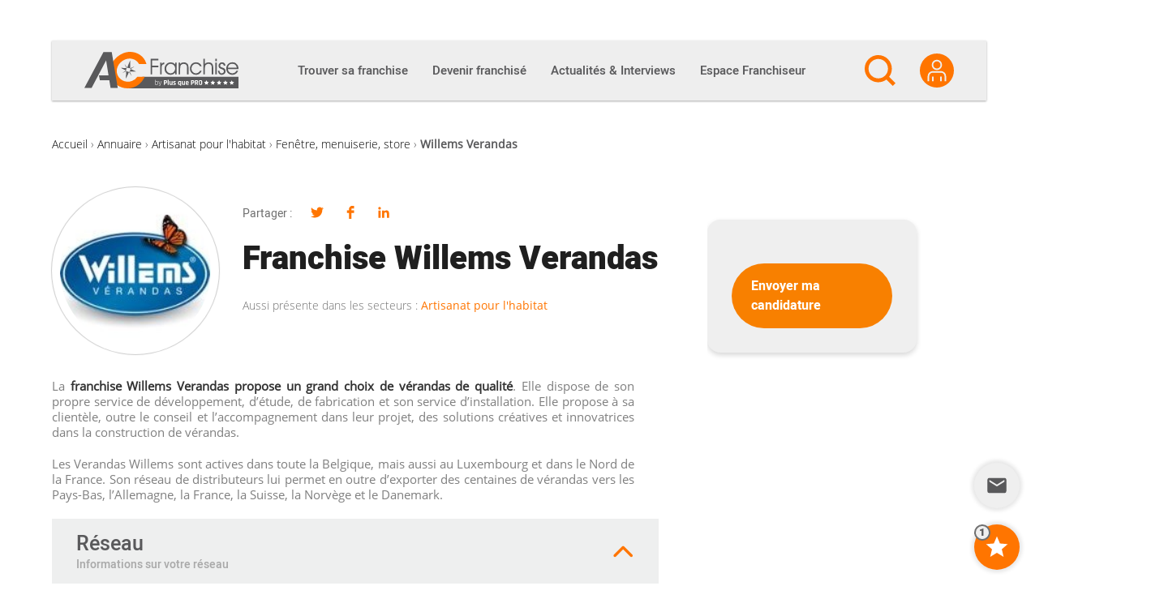

--- FILE ---
content_type: text/html; charset=UTF-8
request_url: https://ac-franchise.com/annuaire/franchise-willems-verandas
body_size: 32731
content:

<!DOCTYPE html>
<html lang="fr-FR">

<head>
  <meta charset="UTF-8">
  <link rel="profile" href="http://gmpg.org/xfn/11">

  <meta name='robots' content='index, follow, max-image-preview:large, max-snippet:-1, max-video-preview:-1' />
	<style>img:is([sizes="auto" i], [sizes^="auto," i]) { contain-intrinsic-size: 3000px 1500px }</style>
	<meta name="viewport" content="width=device-width, initial-scale=1">
	<!-- This site is optimized with the Yoast SEO plugin v25.8 - https://yoast.com/wordpress/plugins/seo/ -->
	<title>Franchise willems Verandas : concepteur de vérandas !</title>
<link crossorigin data-rocket-preconnect href="https://www.gstatic.com" rel="preconnect">
<link crossorigin data-rocket-preconnect href="https://www.googletagmanager.com" rel="preconnect">
<link crossorigin data-rocket-preconnect href="https://www.google.com" rel="preconnect"><link rel="preload" data-rocket-preload as="image" href="https://ac-franchise.com/wp-content/uploads/2015/05/14/20150516121029-892c97e8222d2f490f8775327dc4b6ef.jpg" imagesrcset="https://ac-franchise.com/wp-content/uploads/2015/05/14/20150516121029-892c97e8222d2f490f8775327dc4b6ef.jpg 151w, https://ac-franchise.com/wp-content/uploads/2015/05/14/20150516121029-892c97e8222d2f490f8775327dc4b6ef-150x145.jpg 150w" imagesizes="(max-width: 151px) 100vw, 151px" fetchpriority="high">
	<meta name="description" content="Vous souhaitez ouvrir une franchise willems Verandas et ainsi rejoindre un réseau dynamique ? Demandez une documentation en quelques clics." />
	<link rel="canonical" href="https://ac-franchise.com/annuaire/franchise-willems-verandas" />
	<meta property="og:locale" content="fr_FR" />
	<meta property="og:type" content="article" />
	<meta property="og:title" content="Franchise willems Verandas : concepteur de vérandas !" />
	<meta property="og:description" content="Vous souhaitez ouvrir une franchise willems Verandas et ainsi rejoindre un réseau dynamique ? Demandez une documentation en quelques clics." />
	<meta property="og:url" content="https://ac-franchise.com/annuaire/franchise-willems-verandas" />
	<meta property="og:site_name" content="AC Franchise" />
	<meta property="article:modified_time" content="2020-08-14T14:33:53+00:00" />
	<meta property="og:image" content="https://ac-franchise.com/wp-content/uploads/2015/05/14/20150516121029-892c97e8222d2f490f8775327dc4b6ef.jpg" />
	<meta property="og:image:width" content="151" />
	<meta property="og:image:height" content="145" />
	<meta property="og:image:type" content="image/jpeg" />
	<meta name="twitter:card" content="summary_large_image" />
	<meta name="twitter:label1" content="Durée de lecture estimée" />
	<meta name="twitter:data1" content="1 minute" />
	<script type="application/ld+json" class="yoast-schema-graph">{"@context":"https://schema.org","@graph":[{"@type":"WebPage","@id":"https://ac-franchise.com/annuaire/franchise-willems-verandas","url":"https://ac-franchise.com/annuaire/franchise-willems-verandas","name":"Franchise willems Verandas : concepteur de vérandas !","isPartOf":{"@id":"https://ac-franchise.com/#website"},"primaryImageOfPage":{"@id":"https://ac-franchise.com/annuaire/franchise-willems-verandas#primaryimage"},"image":{"@id":"https://ac-franchise.com/annuaire/franchise-willems-verandas#primaryimage"},"thumbnailUrl":"https://ac-franchise.com/wp-content/uploads/2015/05/14/20150516121029-892c97e8222d2f490f8775327dc4b6ef.jpg","datePublished":"2015-05-14T10:32:46+00:00","dateModified":"2020-08-14T14:33:53+00:00","description":"Vous souhaitez ouvrir une franchise willems Verandas et ainsi rejoindre un réseau dynamique ? Demandez une documentation en quelques clics.","breadcrumb":{"@id":"https://ac-franchise.com/annuaire/franchise-willems-verandas#breadcrumb"},"inLanguage":"fr-FR","potentialAction":[{"@type":"ReadAction","target":["https://ac-franchise.com/annuaire/franchise-willems-verandas"]}]},{"@type":"ImageObject","inLanguage":"fr-FR","@id":"https://ac-franchise.com/annuaire/franchise-willems-verandas#primaryimage","url":"https://ac-franchise.com/wp-content/uploads/2015/05/14/20150516121029-892c97e8222d2f490f8775327dc4b6ef.jpg","contentUrl":"https://ac-franchise.com/wp-content/uploads/2015/05/14/20150516121029-892c97e8222d2f490f8775327dc4b6ef.jpg","width":151,"height":145},{"@type":"BreadcrumbList","@id":"https://ac-franchise.com/annuaire/franchise-willems-verandas#breadcrumb","itemListElement":[{"@type":"ListItem","position":1,"name":"Accueil","item":"https://ac-franchise.com/"},{"@type":"ListItem","position":2,"name":"Annuaire","item":"https://ac-franchise.com/annuaire-de-la-franchise"},{"@type":"ListItem","position":3,"name":"Artisanat pour l'habitat","item":"https://ac-franchise.com/annuaire/franchise-secteur-artisanat-pour-lhabitat"},{"@type":"ListItem","position":4,"name":"Fenêtre, menuiserie, store","item":"https://ac-franchise.com/annuaire/franchise-secteur-fenetre-menuiserie-store"},{"@type":"ListItem","position":5,"name":"Willems Verandas"}]},{"@type":"WebSite","@id":"https://ac-franchise.com/#website","url":"https://ac-franchise.com/","name":"AC Franchise","description":"Créer une franchise et devenir franchisé !","publisher":{"@id":"https://ac-franchise.com/#organization"},"potentialAction":[{"@type":"SearchAction","target":{"@type":"EntryPoint","urlTemplate":"https://ac-franchise.com/?s={search_term_string}"},"query-input":{"@type":"PropertyValueSpecification","valueRequired":true,"valueName":"search_term_string"}}],"inLanguage":"fr-FR"},{"@type":"Organization","@id":"https://ac-franchise.com/#organization","name":"AC Franchise","url":"https://ac-franchise.com/","logo":{"@type":"ImageObject","inLanguage":"fr-FR","@id":"https://ac-franchise.com/#/schema/logo/image/","url":"https://ac-franchise.com/wp-content/uploads/2019/09/acfranchise_logo.png","contentUrl":"https://ac-franchise.com/wp-content/uploads/2019/09/acfranchise_logo.png","width":300,"height":71,"caption":"AC Franchise"},"image":{"@id":"https://ac-franchise.com/#/schema/logo/image/"}}]}</script>
	<!-- / Yoast SEO plugin. -->



<link rel="alternate" type="application/rss+xml" title="AC Franchise &raquo; Flux" href="https://ac-franchise.com/feed" />
<link rel="preload" href="https://ac-franchise.com/wp-content/themes/oceanwp-child/fonts/heebo-v4-latin-regular.woff2" as="font" type="font/woff2" crossorigin />
<link rel="preload" href="https://ac-franchise.com/wp-content/themes/oceanwp-child/fonts/heebo-v4-latin-500.woff2" as="font" type="font/woff2" crossorigin />
<link rel="preload" href="https://ac-franchise.com/wp-content/themes/oceanwp-child/fonts/heebo-v4-latin-900.woff2" as="font" type="font/woff2" crossorigin />
<link rel="preload" href="https://ac-franchise.com/wp-content/themes/oceanwp-child/fonts/open-sans-v15-latin-300.woff2" as="font" type="font/woff2" crossorigin />
<link rel="preload" href="https://ac-franchise.com/wp-content/themes/oceanwp-child/fonts/open-sans-v15-latin-regular.woff2" as="font" type="font/woff2" crossorigin />
<link rel="preconnect" href="https://www.clarity.ms">
<link rel="preconnect" href="https://c.clarity.ms">
<link rel="preconnect" href="https://c.bing.com">
<link rel="preconnect" href="https://matomo.siligon-valley.org">
<link rel="preconnect" href="https://www.google-analytics.com">
<link rel="preconnect" href="https://www.googletagmanager.com">
<style id='wp-emoji-styles-inline-css'>

	img.wp-smiley, img.emoji {
		display: inline !important;
		border: none !important;
		box-shadow: none !important;
		height: 1em !important;
		width: 1em !important;
		margin: 0 0.07em !important;
		vertical-align: -0.1em !important;
		background: none !important;
		padding: 0 !important;
	}
</style>
<link rel='stylesheet' id='wp-block-library-css' href='https://ac-franchise.com/wp-includes/css/dist/block-library/style.min.css?ver=8cc6727531a87000ca3063d6d87e14e0' media='all' />
<style id='wp-block-library-theme-inline-css'>
.wp-block-audio :where(figcaption){color:#555;font-size:13px;text-align:center}.is-dark-theme .wp-block-audio :where(figcaption){color:#ffffffa6}.wp-block-audio{margin:0 0 1em}.wp-block-code{border:1px solid #ccc;border-radius:4px;font-family:Menlo,Consolas,monaco,monospace;padding:.8em 1em}.wp-block-embed :where(figcaption){color:#555;font-size:13px;text-align:center}.is-dark-theme .wp-block-embed :where(figcaption){color:#ffffffa6}.wp-block-embed{margin:0 0 1em}.blocks-gallery-caption{color:#555;font-size:13px;text-align:center}.is-dark-theme .blocks-gallery-caption{color:#ffffffa6}:root :where(.wp-block-image figcaption){color:#555;font-size:13px;text-align:center}.is-dark-theme :root :where(.wp-block-image figcaption){color:#ffffffa6}.wp-block-image{margin:0 0 1em}.wp-block-pullquote{border-bottom:4px solid;border-top:4px solid;color:currentColor;margin-bottom:1.75em}.wp-block-pullquote cite,.wp-block-pullquote footer,.wp-block-pullquote__citation{color:currentColor;font-size:.8125em;font-style:normal;text-transform:uppercase}.wp-block-quote{border-left:.25em solid;margin:0 0 1.75em;padding-left:1em}.wp-block-quote cite,.wp-block-quote footer{color:currentColor;font-size:.8125em;font-style:normal;position:relative}.wp-block-quote:where(.has-text-align-right){border-left:none;border-right:.25em solid;padding-left:0;padding-right:1em}.wp-block-quote:where(.has-text-align-center){border:none;padding-left:0}.wp-block-quote.is-large,.wp-block-quote.is-style-large,.wp-block-quote:where(.is-style-plain){border:none}.wp-block-search .wp-block-search__label{font-weight:700}.wp-block-search__button{border:1px solid #ccc;padding:.375em .625em}:where(.wp-block-group.has-background){padding:1.25em 2.375em}.wp-block-separator.has-css-opacity{opacity:.4}.wp-block-separator{border:none;border-bottom:2px solid;margin-left:auto;margin-right:auto}.wp-block-separator.has-alpha-channel-opacity{opacity:1}.wp-block-separator:not(.is-style-wide):not(.is-style-dots){width:100px}.wp-block-separator.has-background:not(.is-style-dots){border-bottom:none;height:1px}.wp-block-separator.has-background:not(.is-style-wide):not(.is-style-dots){height:2px}.wp-block-table{margin:0 0 1em}.wp-block-table td,.wp-block-table th{word-break:normal}.wp-block-table :where(figcaption){color:#555;font-size:13px;text-align:center}.is-dark-theme .wp-block-table :where(figcaption){color:#ffffffa6}.wp-block-video :where(figcaption){color:#555;font-size:13px;text-align:center}.is-dark-theme .wp-block-video :where(figcaption){color:#ffffffa6}.wp-block-video{margin:0 0 1em}:root :where(.wp-block-template-part.has-background){margin-bottom:0;margin-top:0;padding:1.25em 2.375em}
</style>
<style id='classic-theme-styles-inline-css'>
/*! This file is auto-generated */
.wp-block-button__link{color:#fff;background-color:#32373c;border-radius:9999px;box-shadow:none;text-decoration:none;padding:calc(.667em + 2px) calc(1.333em + 2px);font-size:1.125em}.wp-block-file__button{background:#32373c;color:#fff;text-decoration:none}
</style>
<link rel='stylesheet' id='elasticpress-related-posts-block-css' href='https://ac-franchise.com/wp-content/plugins/elasticpress/dist/css/related-posts-block-styles.min.css?ver=4.1.0' media='all' />
<style id='global-styles-inline-css'>
:root{--wp--preset--aspect-ratio--square: 1;--wp--preset--aspect-ratio--4-3: 4/3;--wp--preset--aspect-ratio--3-4: 3/4;--wp--preset--aspect-ratio--3-2: 3/2;--wp--preset--aspect-ratio--2-3: 2/3;--wp--preset--aspect-ratio--16-9: 16/9;--wp--preset--aspect-ratio--9-16: 9/16;--wp--preset--color--black: #000000;--wp--preset--color--cyan-bluish-gray: #abb8c3;--wp--preset--color--white: #ffffff;--wp--preset--color--pale-pink: #f78da7;--wp--preset--color--vivid-red: #cf2e2e;--wp--preset--color--luminous-vivid-orange: #ff6900;--wp--preset--color--luminous-vivid-amber: #fcb900;--wp--preset--color--light-green-cyan: #7bdcb5;--wp--preset--color--vivid-green-cyan: #00d084;--wp--preset--color--pale-cyan-blue: #8ed1fc;--wp--preset--color--vivid-cyan-blue: #0693e3;--wp--preset--color--vivid-purple: #9b51e0;--wp--preset--gradient--vivid-cyan-blue-to-vivid-purple: linear-gradient(135deg,rgba(6,147,227,1) 0%,rgb(155,81,224) 100%);--wp--preset--gradient--light-green-cyan-to-vivid-green-cyan: linear-gradient(135deg,rgb(122,220,180) 0%,rgb(0,208,130) 100%);--wp--preset--gradient--luminous-vivid-amber-to-luminous-vivid-orange: linear-gradient(135deg,rgba(252,185,0,1) 0%,rgba(255,105,0,1) 100%);--wp--preset--gradient--luminous-vivid-orange-to-vivid-red: linear-gradient(135deg,rgba(255,105,0,1) 0%,rgb(207,46,46) 100%);--wp--preset--gradient--very-light-gray-to-cyan-bluish-gray: linear-gradient(135deg,rgb(238,238,238) 0%,rgb(169,184,195) 100%);--wp--preset--gradient--cool-to-warm-spectrum: linear-gradient(135deg,rgb(74,234,220) 0%,rgb(151,120,209) 20%,rgb(207,42,186) 40%,rgb(238,44,130) 60%,rgb(251,105,98) 80%,rgb(254,248,76) 100%);--wp--preset--gradient--blush-light-purple: linear-gradient(135deg,rgb(255,206,236) 0%,rgb(152,150,240) 100%);--wp--preset--gradient--blush-bordeaux: linear-gradient(135deg,rgb(254,205,165) 0%,rgb(254,45,45) 50%,rgb(107,0,62) 100%);--wp--preset--gradient--luminous-dusk: linear-gradient(135deg,rgb(255,203,112) 0%,rgb(199,81,192) 50%,rgb(65,88,208) 100%);--wp--preset--gradient--pale-ocean: linear-gradient(135deg,rgb(255,245,203) 0%,rgb(182,227,212) 50%,rgb(51,167,181) 100%);--wp--preset--gradient--electric-grass: linear-gradient(135deg,rgb(202,248,128) 0%,rgb(113,206,126) 100%);--wp--preset--gradient--midnight: linear-gradient(135deg,rgb(2,3,129) 0%,rgb(40,116,252) 100%);--wp--preset--font-size--small: 13px;--wp--preset--font-size--medium: 20px;--wp--preset--font-size--large: 36px;--wp--preset--font-size--x-large: 42px;--wp--preset--spacing--20: 0.44rem;--wp--preset--spacing--30: 0.67rem;--wp--preset--spacing--40: 1rem;--wp--preset--spacing--50: 1.5rem;--wp--preset--spacing--60: 2.25rem;--wp--preset--spacing--70: 3.38rem;--wp--preset--spacing--80: 5.06rem;--wp--preset--shadow--natural: 6px 6px 9px rgba(0, 0, 0, 0.2);--wp--preset--shadow--deep: 12px 12px 50px rgba(0, 0, 0, 0.4);--wp--preset--shadow--sharp: 6px 6px 0px rgba(0, 0, 0, 0.2);--wp--preset--shadow--outlined: 6px 6px 0px -3px rgba(255, 255, 255, 1), 6px 6px rgba(0, 0, 0, 1);--wp--preset--shadow--crisp: 6px 6px 0px rgba(0, 0, 0, 1);}:where(.is-layout-flex){gap: 0.5em;}:where(.is-layout-grid){gap: 0.5em;}body .is-layout-flex{display: flex;}.is-layout-flex{flex-wrap: wrap;align-items: center;}.is-layout-flex > :is(*, div){margin: 0;}body .is-layout-grid{display: grid;}.is-layout-grid > :is(*, div){margin: 0;}:where(.wp-block-columns.is-layout-flex){gap: 2em;}:where(.wp-block-columns.is-layout-grid){gap: 2em;}:where(.wp-block-post-template.is-layout-flex){gap: 1.25em;}:where(.wp-block-post-template.is-layout-grid){gap: 1.25em;}.has-black-color{color: var(--wp--preset--color--black) !important;}.has-cyan-bluish-gray-color{color: var(--wp--preset--color--cyan-bluish-gray) !important;}.has-white-color{color: var(--wp--preset--color--white) !important;}.has-pale-pink-color{color: var(--wp--preset--color--pale-pink) !important;}.has-vivid-red-color{color: var(--wp--preset--color--vivid-red) !important;}.has-luminous-vivid-orange-color{color: var(--wp--preset--color--luminous-vivid-orange) !important;}.has-luminous-vivid-amber-color{color: var(--wp--preset--color--luminous-vivid-amber) !important;}.has-light-green-cyan-color{color: var(--wp--preset--color--light-green-cyan) !important;}.has-vivid-green-cyan-color{color: var(--wp--preset--color--vivid-green-cyan) !important;}.has-pale-cyan-blue-color{color: var(--wp--preset--color--pale-cyan-blue) !important;}.has-vivid-cyan-blue-color{color: var(--wp--preset--color--vivid-cyan-blue) !important;}.has-vivid-purple-color{color: var(--wp--preset--color--vivid-purple) !important;}.has-black-background-color{background-color: var(--wp--preset--color--black) !important;}.has-cyan-bluish-gray-background-color{background-color: var(--wp--preset--color--cyan-bluish-gray) !important;}.has-white-background-color{background-color: var(--wp--preset--color--white) !important;}.has-pale-pink-background-color{background-color: var(--wp--preset--color--pale-pink) !important;}.has-vivid-red-background-color{background-color: var(--wp--preset--color--vivid-red) !important;}.has-luminous-vivid-orange-background-color{background-color: var(--wp--preset--color--luminous-vivid-orange) !important;}.has-luminous-vivid-amber-background-color{background-color: var(--wp--preset--color--luminous-vivid-amber) !important;}.has-light-green-cyan-background-color{background-color: var(--wp--preset--color--light-green-cyan) !important;}.has-vivid-green-cyan-background-color{background-color: var(--wp--preset--color--vivid-green-cyan) !important;}.has-pale-cyan-blue-background-color{background-color: var(--wp--preset--color--pale-cyan-blue) !important;}.has-vivid-cyan-blue-background-color{background-color: var(--wp--preset--color--vivid-cyan-blue) !important;}.has-vivid-purple-background-color{background-color: var(--wp--preset--color--vivid-purple) !important;}.has-black-border-color{border-color: var(--wp--preset--color--black) !important;}.has-cyan-bluish-gray-border-color{border-color: var(--wp--preset--color--cyan-bluish-gray) !important;}.has-white-border-color{border-color: var(--wp--preset--color--white) !important;}.has-pale-pink-border-color{border-color: var(--wp--preset--color--pale-pink) !important;}.has-vivid-red-border-color{border-color: var(--wp--preset--color--vivid-red) !important;}.has-luminous-vivid-orange-border-color{border-color: var(--wp--preset--color--luminous-vivid-orange) !important;}.has-luminous-vivid-amber-border-color{border-color: var(--wp--preset--color--luminous-vivid-amber) !important;}.has-light-green-cyan-border-color{border-color: var(--wp--preset--color--light-green-cyan) !important;}.has-vivid-green-cyan-border-color{border-color: var(--wp--preset--color--vivid-green-cyan) !important;}.has-pale-cyan-blue-border-color{border-color: var(--wp--preset--color--pale-cyan-blue) !important;}.has-vivid-cyan-blue-border-color{border-color: var(--wp--preset--color--vivid-cyan-blue) !important;}.has-vivid-purple-border-color{border-color: var(--wp--preset--color--vivid-purple) !important;}.has-vivid-cyan-blue-to-vivid-purple-gradient-background{background: var(--wp--preset--gradient--vivid-cyan-blue-to-vivid-purple) !important;}.has-light-green-cyan-to-vivid-green-cyan-gradient-background{background: var(--wp--preset--gradient--light-green-cyan-to-vivid-green-cyan) !important;}.has-luminous-vivid-amber-to-luminous-vivid-orange-gradient-background{background: var(--wp--preset--gradient--luminous-vivid-amber-to-luminous-vivid-orange) !important;}.has-luminous-vivid-orange-to-vivid-red-gradient-background{background: var(--wp--preset--gradient--luminous-vivid-orange-to-vivid-red) !important;}.has-very-light-gray-to-cyan-bluish-gray-gradient-background{background: var(--wp--preset--gradient--very-light-gray-to-cyan-bluish-gray) !important;}.has-cool-to-warm-spectrum-gradient-background{background: var(--wp--preset--gradient--cool-to-warm-spectrum) !important;}.has-blush-light-purple-gradient-background{background: var(--wp--preset--gradient--blush-light-purple) !important;}.has-blush-bordeaux-gradient-background{background: var(--wp--preset--gradient--blush-bordeaux) !important;}.has-luminous-dusk-gradient-background{background: var(--wp--preset--gradient--luminous-dusk) !important;}.has-pale-ocean-gradient-background{background: var(--wp--preset--gradient--pale-ocean) !important;}.has-electric-grass-gradient-background{background: var(--wp--preset--gradient--electric-grass) !important;}.has-midnight-gradient-background{background: var(--wp--preset--gradient--midnight) !important;}.has-small-font-size{font-size: var(--wp--preset--font-size--small) !important;}.has-medium-font-size{font-size: var(--wp--preset--font-size--medium) !important;}.has-large-font-size{font-size: var(--wp--preset--font-size--large) !important;}.has-x-large-font-size{font-size: var(--wp--preset--font-size--x-large) !important;}
:where(.wp-block-post-template.is-layout-flex){gap: 1.25em;}:where(.wp-block-post-template.is-layout-grid){gap: 1.25em;}
:where(.wp-block-columns.is-layout-flex){gap: 2em;}:where(.wp-block-columns.is-layout-grid){gap: 2em;}
:root :where(.wp-block-pullquote){font-size: 1.5em;line-height: 1.6;}
</style>
<link rel='stylesheet' id='pqp_ad_management_styles-css' href='https://ac-franchise.com/wp-content/plugins/pqp-ad-management/assets/css/front.css?ver=1762417310' media='all' />
<link rel='stylesheet' id='font-awesome-css' href='https://ac-franchise.com/wp-content/themes/oceanwp-child/assets/fonts/fontawesome/css/all.min.css?ver=6.7.2' media='all' />
<link rel='stylesheet' id='simple-line-icons-css' href='https://ac-franchise.com/wp-content/themes/oceanwp-child/assets/css/third/simple-line-icons.min.css?ver=2.4.0' media='all' />
<link rel='stylesheet' id='oceanwp-style-css' href='https://ac-franchise.com/wp-content/themes/oceanwp/assets/css/style.min.css?ver=1.0.1' media='all' />
<link rel='stylesheet' id='elasticpress-autosuggest-css' href='https://ac-franchise.com/wp-content/plugins/elasticpress/dist/css/autosuggest-styles.min.css?ver=26e3c1cd915b73e742ab41d02cd86563' media='all' />
<link rel='stylesheet' id='sib-front-css-css' href='https://ac-franchise.com/wp-content/plugins/mailin/css/mailin-front.css?ver=8cc6727531a87000ca3063d6d87e14e0' media='all' />
<link rel='stylesheet' id='oe-widgets-style-css' href='https://ac-franchise.com/wp-content/plugins/ocean-extra/assets/css/widgets.css?ver=8cc6727531a87000ca3063d6d87e14e0' media='all' />
<link rel='stylesheet' id='oss-social-share-style-css' href='https://ac-franchise.com/wp-content/plugins/ocean-social-sharing/assets/css/style.min.css?ver=8cc6727531a87000ca3063d6d87e14e0' media='all' />
<link rel='stylesheet' id='ac-parent-styles-css' href='https://ac-franchise.com/wp-content/themes/oceanwp/style.css?ver=1762417342' media='all' />
<link rel='stylesheet' id='correctif-icon-css' href='https://ac-franchise.com/wp-content/themes/oceanwp-child/css/correctif-icon.css?ver=8cc6727531a87000ca3063d6d87e14e0' media='all' />
<link rel='stylesheet' id='acf-jquery-ui-theme-smoothness-css' href='https://ac-franchise.com/wp-content/themes/oceanwp-child/jquery-ui/themes/smoothness/jquery-ui.min.css?ver=8cc6727531a87000ca3063d6d87e14e0' media='all' />
<link rel='stylesheet' id='ac-butterbean-css-css' href='https://ac-franchise.com/wp-content/themes/oceanwp-child/butterbean/butterbean.css?ver=1762417277' media='all' />
<link rel='stylesheet' id='select2-css-css' href='https://ac-franchise.com/wp-content/themes/oceanwp-child/select2/select2.min.css?ver=8cc6727531a87000ca3063d6d87e14e0' media='all' />
<link rel='stylesheet' id='owl-css-css' href='https://ac-franchise.com/wp-content/themes/oceanwp-child/owlcarousel/assets/owl.carousel.min.css?ver=8cc6727531a87000ca3063d6d87e14e0' media='all' />
<link rel='stylesheet' id='owl-theme-css' href='https://ac-franchise.com/wp-content/themes/oceanwp-child/owlcarousel/assets/owl.theme.default.min.css?ver=8cc6727531a87000ca3063d6d87e14e0' media='all' />
<link rel='stylesheet' id='ac-child-style-styles-css' href='https://ac-franchise.com/wp-content/themes/oceanwp-child/css/styles.css?ver=1762417277' media='all' />
<link rel='stylesheet' id='ac-child-style-fonts-css' href='https://ac-franchise.com/wp-content/themes/oceanwp-child/css/fonts.css?ver=1762417277' media='all' />
<link rel='stylesheet' id='ac-child-style-espace_franchiseur-css' href='https://ac-franchise.com/wp-content/themes/oceanwp-child/css/espace_franchiseur.css?ver=1762417277' media='all' />
<link rel='stylesheet' id='ac-child-style-admin-css' href='https://ac-franchise.com/wp-content/themes/oceanwp-child/css/admin.css?ver=1762417277' media='all' />
<link rel='stylesheet' id='ac-child-style-menu-css' href='https://ac-franchise.com/wp-content/themes/oceanwp-child/css/menu.css?ver=1762417277' media='all' />
<link rel='stylesheet' id='ac-child-style-newsletter-css' href='https://ac-franchise.com/wp-content/themes/oceanwp-child/css/newsletter.css?ver=1762417277' media='all' />
<link rel='stylesheet' id='ac-child-style-widgets/news-css' href='https://ac-franchise.com/wp-content/themes/oceanwp-child/css/widgets/news.css?ver=1762417277' media='all' />
<link rel='stylesheet' id='ac-child-style-widgets/franchises-css' href='https://ac-franchise.com/wp-content/themes/oceanwp-child/css/widgets/franchises.css?ver=1762417277' media='all' />
<link rel='stylesheet' id='ac-child-style-widgets/franchises_condensed-css' href='https://ac-franchise.com/wp-content/themes/oceanwp-child/css/widgets/franchises_condensed.css?ver=1762417277' media='all' />
<link rel='stylesheet' id='ac-child-style-widgets/tv-css' href='https://ac-franchise.com/wp-content/themes/oceanwp-child/css/widgets/tv.css?ver=1762417277' media='all' />
<link rel='stylesheet' id='ac-child-style-widgets/experts-css' href='https://ac-franchise.com/wp-content/themes/oceanwp-child/css/widgets/experts.css?ver=1762417277' media='all' />
<link rel='stylesheet' id='ac-child-style-widgets/sectors-css' href='https://ac-franchise.com/wp-content/themes/oceanwp-child/css/widgets/sectors.css?ver=1762417277' media='all' />
<link rel='stylesheet' id='ac-child-style-widgets/dossiers-css' href='https://ac-franchise.com/wp-content/themes/oceanwp-child/css/widgets/dossiers.css?ver=1762417277' media='all' />
<link rel='stylesheet' id='ac-child-style-widgets/login-css' href='https://ac-franchise.com/wp-content/themes/oceanwp-child/css/widgets/login.css?ver=1762417277' media='all' />
<link rel='stylesheet' id='ac-child-style-widgets/register-css' href='https://ac-franchise.com/wp-content/themes/oceanwp-child/css/widgets/register.css?ver=1762417277' media='all' />
<link rel='stylesheet' id='ac-child-style-widgets/profile-css' href='https://ac-franchise.com/wp-content/themes/oceanwp-child/css/widgets/profile.css?ver=1762417277' media='all' />
<link rel='stylesheet' id='ac-child-style-widgets/forgot_password-css' href='https://ac-franchise.com/wp-content/themes/oceanwp-child/css/widgets/forgot_password.css?ver=1762417277' media='all' />
<link rel='stylesheet' id='ac-child-style-franchise/demande-de-documentation-css' href='https://ac-franchise.com/wp-content/themes/oceanwp-child/css/franchise/demande-de-documentation.css?ver=1762417277' media='all' />
<link rel='stylesheet' id='ac-child-style-franchise/single-css' href='https://ac-franchise.com/wp-content/themes/oceanwp-child/css/franchise/single.css?ver=1762417277' media='all' />
<link rel='stylesheet' id='ac-child-style-franchise/idlf_widget-css' href='https://ac-franchise.com/wp-content/themes/oceanwp-child/css/franchise/idlf_widget.css?ver=1762417277' media='all' />
<link rel='stylesheet' id='ac-child-style-franchise/idlf_banner-css' href='https://ac-franchise.com/wp-content/themes/oceanwp-child/css/franchise/idlf_banner.css?ver=1762417277' media='all' />
<link rel='stylesheet' id='dashicons-css' href='https://ac-franchise.com/wp-includes/css/dashicons.min.css?ver=8cc6727531a87000ca3063d6d87e14e0' media='all' />
<link rel='stylesheet' id='ac-category-colors-css' href='https://ac-franchise.com/wp-content/cache/category_colors.css?ver=1762417597' media='all' />
<link rel='stylesheet' id='ac-child-devenir-franchise-css' href='https://ac-franchise.com/wp-content/themes/oceanwp-child/css/devenir-franchise/devenir-franchise.css?ver=8cc6727531a87000ca3063d6d87e14e0' media='all' />
<link rel='stylesheet' id='custom-css' href='https://ac-franchise.com/wp-content/themes/oceanwp-child/css/override/custom.css?ver=8cc6727531a87000ca3063d6d87e14e0' media='all' />
<link rel='stylesheet' id='widget-css' href='https://ac-franchise.com/wp-content/themes/oceanwp-child/css/override/widget.css?ver=8cc6727531a87000ca3063d6d87e14e0' media='all' />
<link rel='stylesheet' id='widget-actu-css' href='https://ac-franchise.com/wp-content/themes/oceanwp-child/css/override/widget-actu.css?ver=8cc6727531a87000ca3063d6d87e14e0' media='all' />
<link rel='stylesheet' id='template-news-css' href='https://ac-franchise.com/wp-content/themes/oceanwp-child/css/override/template-news.css?ver=8cc6727531a87000ca3063d6d87e14e0' media='all' />
<link rel='stylesheet' id='page-secteur-css' href='https://ac-franchise.com/wp-content/themes/oceanwp-child/css/override/page-secteur.css?ver=8cc6727531a87000ca3063d6d87e14e0' media='all' />
<link rel='stylesheet' id='popup-css' href='https://ac-franchise.com/wp-content/themes/oceanwp-child/css/override/popup.css?ver=8cc6727531a87000ca3063d6d87e14e0' media='all' />
<link rel='stylesheet' id='hp-sections-css' href='https://ac-franchise.com/wp-content/themes/oceanwp-child/css/override/hp-sections.css?ver=8cc6727531a87000ca3063d6d87e14e0' media='all' />
<link rel='stylesheet' id='faq-widget-css' href='https://ac-franchise.com/wp-content/themes/oceanwp-child/css/override/faq-widget.css?ver=8cc6727531a87000ca3063d6d87e14e0' media='all' />
<link rel='stylesheet' id='didomi-yt-css' href='https://ac-franchise.com/wp-content/themes/oceanwp-child/css/override/didomi-yt.css?ver=8cc6727531a87000ca3063d6d87e14e0' media='all' />
<link rel='stylesheet' id='cta-franchise-for-article-css' href='https://ac-franchise.com/wp-content/themes/oceanwp-child/css/override/cta-franchise-for-article.css?ver=8cc6727531a87000ca3063d6d87e14e0' media='all' />
<link rel='stylesheet' id='breadcrumb-css' href='https://ac-franchise.com/wp-content/themes/oceanwp-child/css/override/breadcrumb.css?ver=8cc6727531a87000ca3063d6d87e14e0' media='all' />
<link rel='stylesheet' id='bg-elementor-section-css' href='https://ac-franchise.com/wp-content/themes/oceanwp-child/css/override/bg-elementor-section.css?ver=8cc6727531a87000ca3063d6d87e14e0' media='all' />
<script src="https://ac-franchise.com/wp-includes/js/jquery/jquery.min.js?ver=3.7.1" id="jquery-core-js"></script>
<script src="https://ac-franchise.com/wp-includes/js/jquery/jquery-migrate.min.js?ver=3.4.1" id="jquery-migrate-js"></script>
<script src="https://ac-franchise.com/wp-content/plugins/pqp-ad-management/assets/js/front/scripts.js?ver=1762417310" id="pqp_ad_management_scripts-js"></script>
<script id="sib-front-js-js-extra">
var sibErrMsg = {"invalidMail":"Veuillez entrer une adresse e-mail valide.","requiredField":"Veuillez compl\u00e9ter les champs obligatoires.","invalidDateFormat":"Veuillez entrer une date valide.","invalidSMSFormat":"Veuillez entrer une num\u00e9ro de t\u00e9l\u00e9phone valide."};
var ajax_sib_front_object = {"ajax_url":"https:\/\/ac-franchise.com\/wp-admin\/admin-ajax.php","ajax_nonce":"ed17b8a565","flag_url":"https:\/\/ac-franchise.com\/wp-content\/plugins\/mailin\/img\/flags\/"};
</script>
<script src="https://ac-franchise.com/wp-content/plugins/mailin/js/mailin-front.js?ver=1746828651" id="sib-front-js-js"></script>
<script id="modernizr-custom.js-js-after">
/*! modernizr 3.6.0 (Custom Build) | MIT *
		* https://modernizr.com/download/?-webp-setclasses !*/
	 !function(e,n,A){function o(e,n){return typeof e===n}function t(){var e,n,A,t,a,i,l;for(var f in r)if(r.hasOwnProperty(f)){if(e=[],n=r[f],n.name&&(e.push(n.name.toLowerCase()),n.options&&n.options.aliases&&n.options.aliases.length))for(A=0;A<n.options.aliases.length;A++)e.push(n.options.aliases[A].toLowerCase());for(t=o(n.fn,"function")?n.fn():n.fn,a=0;a<e.length;a++)i=e[a],l=i.split("."),1===l.length?Modernizr[l[0]]=t:(!Modernizr[l[0]]||Modernizr[l[0]]instanceof Boolean||(Modernizr[l[0]]=new Boolean(Modernizr[l[0]])),Modernizr[l[0]][l[1]]=t),s.push((t?"":"no-")+l.join("-"))}}function a(e){var n=u.className,A=Modernizr._config.classPrefix||"";if(c&&(n=n.baseVal),Modernizr._config.enableJSClass){var o=new RegExp("(^|\s)"+A+"no-js(\s|$)");n=n.replace(o,"$1"+A+"js$2")}Modernizr._config.enableClasses&&(n+=" "+A+e.join(" "+A),c?u.className.baseVal=n:u.className=n)}function i(e,n){if("object"==typeof e)for(var A in e)f(e,A)&&i(A,e[A]);else{e=e.toLowerCase();var o=e.split("."),t=Modernizr[o[0]];if(2==o.length&&(t=t[o[1]]),"undefined"!=typeof t)return Modernizr;n="function"==typeof n?n():n,1==o.length?Modernizr[o[0]]=n:(!Modernizr[o[0]]||Modernizr[o[0]]instanceof Boolean||(Modernizr[o[0]]=new Boolean(Modernizr[o[0]])),Modernizr[o[0]][o[1]]=n),a([(n&&0!=n?"":"no-")+o.join("-")]),Modernizr._trigger(e,n)}return Modernizr}var s=[],r=[],l={_version:"3.6.0",_config:{classPrefix:"",enableClasses:!0,enableJSClass:!0,usePrefixes:!0},_q:[],on:function(e,n){var A=this;setTimeout(function(){n(A[e])},0)},addTest:function(e,n,A){r.push({name:e,fn:n,options:A})},addAsyncTest:function(e){r.push({name:null,fn:e})}},Modernizr=function(){};Modernizr.prototype=l,Modernizr=new Modernizr;var f,u=n.documentElement,c="svg"===u.nodeName.toLowerCase();!function(){var e={}.hasOwnProperty;f=o(e,"undefined")||o(e.call,"undefined")?function(e,n){return n in e&&o(e.constructor.prototype[n],"undefined")}:function(n,A){return e.call(n,A)}}(),l._l={},l.on=function(e,n){this._l[e]||(this._l[e]=[]),this._l[e].push(n),Modernizr.hasOwnProperty(e)&&setTimeout(function(){Modernizr._trigger(e,Modernizr[e])},0)},l._trigger=function(e,n){if(this._l[e]){var A=this._l[e];setTimeout(function(){var e,o;for(e=0;e<A.length;e++)(o=A[e])(n)},0),delete this._l[e]}},Modernizr._q.push(function(){l.addTest=i}),Modernizr.addAsyncTest(function(){function e(e,n,A){function o(n){var o=n&&"load"===n.type?1==t.width:!1,a="webp"===e;i(e,a&&o?new Boolean(o):o),A&&A(n)}var t=new Image;t.onerror=o,t.onload=o,t.src=n}var n=[{uri:"[data-uri]",name:"webp"},{uri:"[data-uri]",name:"webp.alpha"},{uri:"[data-uri]",name:"webp.animation"},{uri:"[data-uri]",name:"webp.lossless"}],A=n.shift();e(A.name,A.uri,function(A){if(A&&"load"===A.type)for(var o=0;o<n.length;o++)e(n[o].name,n[o].uri)})}),t(),a(s),delete l.addTest,delete l.addAsyncTest;for(var p=0;p<Modernizr._q.length;p++)Modernizr._q[p]();e.Modernizr=Modernizr}(window,document);
/*! modernizr 3.6.0 (Custom Build) | MIT *
		* https://modernizr.com/download/?-webp-setclasses !*/
	 !function(e,n,A){function o(e,n){return typeof e===n}function t(){var e,n,A,t,a,i,l;for(var f in r)if(r.hasOwnProperty(f)){if(e=[],n=r[f],n.name&&(e.push(n.name.toLowerCase()),n.options&&n.options.aliases&&n.options.aliases.length))for(A=0;A<n.options.aliases.length;A++)e.push(n.options.aliases[A].toLowerCase());for(t=o(n.fn,"function")?n.fn():n.fn,a=0;a<e.length;a++)i=e[a],l=i.split("."),1===l.length?Modernizr[l[0]]=t:(!Modernizr[l[0]]||Modernizr[l[0]]instanceof Boolean||(Modernizr[l[0]]=new Boolean(Modernizr[l[0]])),Modernizr[l[0]][l[1]]=t),s.push((t?"":"no-")+l.join("-"))}}function a(e){var n=u.className,A=Modernizr._config.classPrefix||"";if(c&&(n=n.baseVal),Modernizr._config.enableJSClass){var o=new RegExp("(^|\s)"+A+"no-js(\s|$)");n=n.replace(o,"$1"+A+"js$2")}Modernizr._config.enableClasses&&(n+=" "+A+e.join(" "+A),c?u.className.baseVal=n:u.className=n)}function i(e,n){if("object"==typeof e)for(var A in e)f(e,A)&&i(A,e[A]);else{e=e.toLowerCase();var o=e.split("."),t=Modernizr[o[0]];if(2==o.length&&(t=t[o[1]]),"undefined"!=typeof t)return Modernizr;n="function"==typeof n?n():n,1==o.length?Modernizr[o[0]]=n:(!Modernizr[o[0]]||Modernizr[o[0]]instanceof Boolean||(Modernizr[o[0]]=new Boolean(Modernizr[o[0]])),Modernizr[o[0]][o[1]]=n),a([(n&&0!=n?"":"no-")+o.join("-")]),Modernizr._trigger(e,n)}return Modernizr}var s=[],r=[],l={_version:"3.6.0",_config:{classPrefix:"",enableClasses:!0,enableJSClass:!0,usePrefixes:!0},_q:[],on:function(e,n){var A=this;setTimeout(function(){n(A[e])},0)},addTest:function(e,n,A){r.push({name:e,fn:n,options:A})},addAsyncTest:function(e){r.push({name:null,fn:e})}},Modernizr=function(){};Modernizr.prototype=l,Modernizr=new Modernizr;var f,u=n.documentElement,c="svg"===u.nodeName.toLowerCase();!function(){var e={}.hasOwnProperty;f=o(e,"undefined")||o(e.call,"undefined")?function(e,n){return n in e&&o(e.constructor.prototype[n],"undefined")}:function(n,A){return e.call(n,A)}}(),l._l={},l.on=function(e,n){this._l[e]||(this._l[e]=[]),this._l[e].push(n),Modernizr.hasOwnProperty(e)&&setTimeout(function(){Modernizr._trigger(e,Modernizr[e])},0)},l._trigger=function(e,n){if(this._l[e]){var A=this._l[e];setTimeout(function(){var e,o;for(e=0;e<A.length;e++)(o=A[e])(n)},0),delete this._l[e]}},Modernizr._q.push(function(){l.addTest=i}),Modernizr.addAsyncTest(function(){function e(e,n,A){function o(n){var o=n&&"load"===n.type?1==t.width:!1,a="webp"===e;i(e,a&&o?new Boolean(o):o),A&&A(n)}var t=new Image;t.onerror=o,t.onload=o,t.src=n}var n=[{uri:"[data-uri]",name:"webp"},{uri:"[data-uri]",name:"webp.alpha"},{uri:"[data-uri]",name:"webp.animation"},{uri:"[data-uri]",name:"webp.lossless"}],A=n.shift();e(A.name,A.uri,function(A){if(A&&"load"===A.type)for(var o=0;o<n.length;o++)e(n[o].name,n[o].uri)})}),t(),a(s),delete l.addTest,delete l.addAsyncTest;for(var p=0;p<Modernizr._q.length;p++)Modernizr._q[p]();e.Modernizr=Modernizr}(window,document);
</script>
<script src="https://ac-franchise.com/wp-content/themes/oceanwp-child/js/base64.js?ver=1762417277" id="ac-child-script-base64-js"></script>
<script id="ac-child-script-scripts-js-extra">
var acfranchise_options = {"ajaxurl":"https:\/\/ac-franchise.com\/wp-admin\/admin-ajax.php"};
var acfranchise_options = {"ajaxurl":"https:\/\/ac-franchise.com\/wp-admin\/admin-ajax.php"};
var acfranchise_options = {"ajaxurl":"https:\/\/ac-franchise.com\/wp-admin\/admin-ajax.php"};
var acfranchise_options = {"ajaxurl":"https:\/\/ac-franchise.com\/wp-admin\/admin-ajax.php"};
</script>
<script src="https://ac-franchise.com/wp-content/themes/oceanwp-child/js/scripts.js?ver=1762417277" id="ac-child-script-scripts-js"></script>
<script src="https://ac-franchise.com/wp-content/themes/oceanwp-child/js/js.cookie.min.js?ver=1762417277" id="ac-child-script-js.cookie.min-js"></script>
<script src="https://ac-franchise.com/wp-content/themes/oceanwp-child/js/newsletter.js?ver=1762417277" id="ac-child-script-newsletter-js"></script>
<script src="https://ac-franchise.com/wp-content/themes/oceanwp-child/js/ga.js?ver=1762417277" id="ac-child-script-ga-js"></script>
<script src="https://ac-franchise.com/wp-content/themes/oceanwp-child/jquery-ui/jquery-ui.min.js?ver=8cc6727531a87000ca3063d6d87e14e0" id="acf-jquery-ui-js"></script>
<script src="https://ac-franchise.com/wp-content/themes/oceanwp-child/jquery-ui/jquery-ui.js?ver=8cc6727531a87000ca3063d6d87e14e0" id="jquery-ui-js"></script>
<script src="https://ac-franchise.com/wp-content/themes/oceanwp-child/butterbean/butterbean.js?ver=1762417277" id="ac-butterbean-js-js"></script>
<script src="https://ac-franchise.com/wp-content/themes/oceanwp-child/select2/select2.min.js?ver=8cc6727531a87000ca3063d6d87e14e0" id="select2-js-js"></script>
<script src="https://ac-franchise.com/wp-content/themes/oceanwp-child/select2/i18n/fr.js?ver=8cc6727531a87000ca3063d6d87e14e0" id="select2-fr-js-js"></script>
<script src="https://ac-franchise.com/wp-content/themes/oceanwp-child/owlcarousel/owl.carousel.min.js?ver=8cc6727531a87000ca3063d6d87e14e0" id="owl-js-js"></script>
<script src="https://ac-franchise.com/wp-content/themes/oceanwp-child/js/jquery.fitvids.js?ver=1.1" id="fitvids-script-js"></script>
<link rel="https://api.w.org/" href="https://ac-franchise.com/wp-json/" /><link rel="alternate" title="JSON" type="application/json" href="https://ac-franchise.com/wp-json/wp/v2/franchise/64865" /><link rel="EditURI" type="application/rsd+xml" title="RSD" href="https://ac-franchise.com/xmlrpc.php?rsd" />

<link rel='shortlink' href='https://ac-franchise.com/?p=64865' />
<link rel="alternate" title="oEmbed (JSON)" type="application/json+oembed" href="https://ac-franchise.com/wp-json/oembed/1.0/embed?url=https%3A%2F%2Fac-franchise.com%2Fannuaire%2Ffranchise-willems-verandas" />
<link rel="alternate" title="oEmbed (XML)" type="text/xml+oembed" href="https://ac-franchise.com/wp-json/oembed/1.0/embed?url=https%3A%2F%2Fac-franchise.com%2Fannuaire%2Ffranchise-willems-verandas&#038;format=xml" />
    <script>
        if (window.jQuery) jQuery(function($) {
            $('.elementor-section.lazyelementorbackgroundimages[data-settings*=background_background]').each(function() {
                var $section = $(this);
                if (window.Waypoint) new Waypoint({
                    element: $section.get(0),
                    handler: function(direction) {
                        $section.removeClass('lazyelementorbackgroundimages');
                    },
                    offset: $(window).height() + $(window).height() / 2
                });
            });
        });
    </script>
    <style>
        .lazyelementorbackgroundimages:not(.elementor-motion-effects-element-type-background) {
            background-image: none !important;
            /* lazyload fix for elementor */
        }
    </style>

    <link rel="apple-touch-icon" sizes="57x57" href="https://ac-franchise.com/wp-content/themes/oceanwp-child/favicon/apple-icon-57x57.png">
    <link rel="apple-touch-icon" sizes="60x60" href="https://ac-franchise.com/wp-content/themes/oceanwp-child/favicon/apple-icon-60x60.png">
    <link rel="apple-touch-icon" sizes="72x72" href="https://ac-franchise.com/wp-content/themes/oceanwp-child/favicon/apple-icon-72x72.png">
    <link rel="apple-touch-icon" sizes="76x76" href="https://ac-franchise.com/wp-content/themes/oceanwp-child/favicon/apple-icon-76x76.png">
    <link rel="apple-touch-icon" sizes="114x114" href="https://ac-franchise.com/wp-content/themes/oceanwp-child/favicon/apple-icon-114x114.png">
    <link rel="apple-touch-icon" sizes="120x120" href="https://ac-franchise.com/wp-content/themes/oceanwp-child/favicon/apple-icon-120x120.png">
    <link rel="apple-touch-icon" sizes="144x144" href="https://ac-franchise.com/wp-content/themes/oceanwp-child/favicon/apple-icon-144x144.png">
    <link rel="apple-touch-icon" sizes="152x152" href="https://ac-franchise.com/wp-content/themes/oceanwp-child/favicon/apple-icon-152x152.png">
    <link rel="apple-touch-icon" sizes="180x180" href="https://ac-franchise.com/wp-content/themes/oceanwp-child/favicon/apple-icon-180x180.png">
    <link rel="icon" type="image/png" sizes="192x192" href="https://ac-franchise.com/wp-content/themes/oceanwp-child/favicon/android-icon-192x192.png">
    <link rel="icon" type="image/png" sizes="32x32" href="https://ac-franchise.com/wp-content/themes/oceanwp-child/favicon/favicon-32x32.png">
    <link rel="icon" type="image/png" sizes="96x96" href="https://ac-franchise.com/wp-content/themes/oceanwp-child/favicon/favicon-96x96.png">
    <link rel="icon" type="image/png" sizes="16x16" href="https://ac-franchise.com/wp-content/themes/oceanwp-child/favicon/favicon-16x16.png">
    <link rel="manifest" href="https://ac-franchise.com/wp-content/themes/oceanwp-child/favicon/manifest.json">
    <meta name="msapplication-TileColor" content="#ffffff">
    <meta name="msapplication-TileImage" content="https://ac-franchise.com/wp-content/themes/oceanwp-child/favicon/ms-icon-144x144.png">
    <meta name="theme-color" content="#FF7500">

	<meta name="generator" content="Elementor 3.31.3; features: additional_custom_breakpoints, e_element_cache; settings: css_print_method-internal, google_font-enabled, font_display-auto">
			<style>
				.e-con.e-parent:nth-of-type(n+4):not(.e-lazyloaded):not(.e-no-lazyload),
				.e-con.e-parent:nth-of-type(n+4):not(.e-lazyloaded):not(.e-no-lazyload) * {
					background-image: none !important;
				}
				@media screen and (max-height: 1024px) {
					.e-con.e-parent:nth-of-type(n+3):not(.e-lazyloaded):not(.e-no-lazyload),
					.e-con.e-parent:nth-of-type(n+3):not(.e-lazyloaded):not(.e-no-lazyload) * {
						background-image: none !important;
					}
				}
				@media screen and (max-height: 640px) {
					.e-con.e-parent:nth-of-type(n+2):not(.e-lazyloaded):not(.e-no-lazyload),
					.e-con.e-parent:nth-of-type(n+2):not(.e-lazyloaded):not(.e-no-lazyload) * {
						background-image: none !important;
					}
				}
			</style>
			<!-- OceanWP CSS -->
<style type="text/css">
/* Colors */a:hover,a.light:hover,.theme-heading .text::before,.theme-heading .text::after,#top-bar-content >a:hover,#top-bar-social li.oceanwp-email a:hover,#site-navigation-wrap .dropdown-menu >li >a:hover,#site-header.medium-header #medium-searchform button:hover,.oceanwp-mobile-menu-icon a:hover,.blog-entry.post .blog-entry-header .entry-title a:hover,.blog-entry.post .blog-entry-readmore a:hover,.blog-entry.thumbnail-entry .blog-entry-category a,ul.meta li a:hover,.dropcap,.single nav.post-navigation .nav-links .title,body .related-post-title a:hover,body #wp-calendar caption,body .contact-info-widget.default i,body .contact-info-widget.big-icons i,body .custom-links-widget .oceanwp-custom-links li a:hover,body .custom-links-widget .oceanwp-custom-links li a:hover:before,body .posts-thumbnails-widget li a:hover,body .social-widget li.oceanwp-email a:hover,.comment-author .comment-meta .comment-reply-link,#respond #cancel-comment-reply-link:hover,#footer-widgets .footer-box a:hover,#footer-bottom a:hover,#footer-bottom #footer-bottom-menu a:hover,.sidr a:hover,.sidr-class-dropdown-toggle:hover,.sidr-class-menu-item-has-children.active >a,.sidr-class-menu-item-has-children.active >a >.sidr-class-dropdown-toggle,input[type=checkbox]:checked:before{color:#f88000}.single nav.post-navigation .nav-links .title .owp-icon use,.blog-entry.post .blog-entry-readmore a:hover .owp-icon use,body .contact-info-widget.default .owp-icon use,body .contact-info-widget.big-icons .owp-icon use{stroke:#f88000}input[type="button"],input[type="reset"],input[type="submit"],button[type="submit"],.button,#site-navigation-wrap .dropdown-menu >li.btn >a >span,.thumbnail:hover i,.thumbnail:hover .link-post-svg-icon,.post-quote-content,.omw-modal .omw-close-modal,body .contact-info-widget.big-icons li:hover i,body .contact-info-widget.big-icons li:hover .owp-icon,body div.wpforms-container-full .wpforms-form input[type=submit],body div.wpforms-container-full .wpforms-form button[type=submit],body div.wpforms-container-full .wpforms-form .wpforms-page-button,.woocommerce-cart .wp-element-button,.woocommerce-checkout .wp-element-button,.wp-block-button__link{background-color:#f88000}.widget-title{border-color:#f88000}blockquote{border-color:#f88000}.wp-block-quote{border-color:#f88000}#searchform-dropdown{border-color:#f88000}.dropdown-menu .sub-menu{border-color:#f88000}.blog-entry.large-entry .blog-entry-readmore a:hover{border-color:#f88000}.oceanwp-newsletter-form-wrap input[type="email"]:focus{border-color:#f88000}.social-widget li.oceanwp-email a:hover{border-color:#f88000}#respond #cancel-comment-reply-link:hover{border-color:#f88000}body .contact-info-widget.big-icons li:hover i{border-color:#f88000}body .contact-info-widget.big-icons li:hover .owp-icon{border-color:#f88000}#footer-widgets .oceanwp-newsletter-form-wrap input[type="email"]:focus{border-color:#f88000}input[type="button"]:hover,input[type="reset"]:hover,input[type="submit"]:hover,button[type="submit"]:hover,input[type="button"]:focus,input[type="reset"]:focus,input[type="submit"]:focus,button[type="submit"]:focus,.button:hover,.button:focus,#site-navigation-wrap .dropdown-menu >li.btn >a:hover >span,.post-quote-author,.omw-modal .omw-close-modal:hover,body div.wpforms-container-full .wpforms-form input[type=submit]:hover,body div.wpforms-container-full .wpforms-form button[type=submit]:hover,body div.wpforms-container-full .wpforms-form .wpforms-page-button:hover,.woocommerce-cart .wp-element-button:hover,.woocommerce-checkout .wp-element-button:hover,.wp-block-button__link:hover{background-color:#f7aa59}a:hover{color:#f88000}a:hover .owp-icon use{stroke:#f88000}body .theme-button,body input[type="submit"],body button[type="submit"],body button,body .button,body div.wpforms-container-full .wpforms-form input[type=submit],body div.wpforms-container-full .wpforms-form button[type=submit],body div.wpforms-container-full .wpforms-form .wpforms-page-button,.woocommerce-cart .wp-element-button,.woocommerce-checkout .wp-element-button,.wp-block-button__link{background-color:#f88000}body .theme-button:hover,body input[type="submit"]:hover,body button[type="submit"]:hover,body button:hover,body .button:hover,body div.wpforms-container-full .wpforms-form input[type=submit]:hover,body div.wpforms-container-full .wpforms-form input[type=submit]:active,body div.wpforms-container-full .wpforms-form button[type=submit]:hover,body div.wpforms-container-full .wpforms-form button[type=submit]:active,body div.wpforms-container-full .wpforms-form .wpforms-page-button:hover,body div.wpforms-container-full .wpforms-form .wpforms-page-button:active,.woocommerce-cart .wp-element-button:hover,.woocommerce-checkout .wp-element-button:hover,.wp-block-button__link:hover{background-color:#f88000}body .theme-button,body input[type="submit"],body button[type="submit"],body button,body .button,body div.wpforms-container-full .wpforms-form input[type=submit],body div.wpforms-container-full .wpforms-form button[type=submit],body div.wpforms-container-full .wpforms-form .wpforms-page-button,.woocommerce-cart .wp-element-button,.woocommerce-checkout .wp-element-button,.wp-block-button__link{border-color:#ffffff}body .theme-button:hover,body input[type="submit"]:hover,body button[type="submit"]:hover,body button:hover,body .button:hover,body div.wpforms-container-full .wpforms-form input[type=submit]:hover,body div.wpforms-container-full .wpforms-form input[type=submit]:active,body div.wpforms-container-full .wpforms-form button[type=submit]:hover,body div.wpforms-container-full .wpforms-form button[type=submit]:active,body div.wpforms-container-full .wpforms-form .wpforms-page-button:hover,body div.wpforms-container-full .wpforms-form .wpforms-page-button:active,.woocommerce-cart .wp-element-button:hover,.woocommerce-checkout .wp-element-button:hover,.wp-block-button__link:hover{border-color:#ffffff}body{color:#59595b}h1,h2,h3,h4,h5,h6,.theme-heading,.widget-title,.oceanwp-widget-recent-posts-title,.comment-reply-title,.entry-title,.sidebar-box .widget-title{color:#555555}h1{color:#1f1f1f}h2{color:#1f1f1f}h3{color:#1f1f1f}h4{color:#1f1f1f}/* OceanWP Style Settings CSS */.theme-button,input[type="submit"],button[type="submit"],button,.button,body div.wpforms-container-full .wpforms-form input[type=submit],body div.wpforms-container-full .wpforms-form button[type=submit],body div.wpforms-container-full .wpforms-form .wpforms-page-button{border-style:solid}.theme-button,input[type="submit"],button[type="submit"],button,.button,body div.wpforms-container-full .wpforms-form input[type=submit],body div.wpforms-container-full .wpforms-form button[type=submit],body div.wpforms-container-full .wpforms-form .wpforms-page-button{border-width:1px}form input[type="text"],form input[type="password"],form input[type="email"],form input[type="url"],form input[type="date"],form input[type="month"],form input[type="time"],form input[type="datetime"],form input[type="datetime-local"],form input[type="week"],form input[type="number"],form input[type="search"],form input[type="tel"],form input[type="color"],form select,form textarea,.woocommerce .woocommerce-checkout .select2-container--default .select2-selection--single{border-style:solid}body div.wpforms-container-full .wpforms-form input[type=date],body div.wpforms-container-full .wpforms-form input[type=datetime],body div.wpforms-container-full .wpforms-form input[type=datetime-local],body div.wpforms-container-full .wpforms-form input[type=email],body div.wpforms-container-full .wpforms-form input[type=month],body div.wpforms-container-full .wpforms-form input[type=number],body div.wpforms-container-full .wpforms-form input[type=password],body div.wpforms-container-full .wpforms-form input[type=range],body div.wpforms-container-full .wpforms-form input[type=search],body div.wpforms-container-full .wpforms-form input[type=tel],body div.wpforms-container-full .wpforms-form input[type=text],body div.wpforms-container-full .wpforms-form input[type=time],body div.wpforms-container-full .wpforms-form input[type=url],body div.wpforms-container-full .wpforms-form input[type=week],body div.wpforms-container-full .wpforms-form select,body div.wpforms-container-full .wpforms-form textarea{border-style:solid}form input[type="text"],form input[type="password"],form input[type="email"],form input[type="url"],form input[type="date"],form input[type="month"],form input[type="time"],form input[type="datetime"],form input[type="datetime-local"],form input[type="week"],form input[type="number"],form input[type="search"],form input[type="tel"],form input[type="color"],form select,form textarea{border-radius:3px}body div.wpforms-container-full .wpforms-form input[type=date],body div.wpforms-container-full .wpforms-form input[type=datetime],body div.wpforms-container-full .wpforms-form input[type=datetime-local],body div.wpforms-container-full .wpforms-form input[type=email],body div.wpforms-container-full .wpforms-form input[type=month],body div.wpforms-container-full .wpforms-form input[type=number],body div.wpforms-container-full .wpforms-form input[type=password],body div.wpforms-container-full .wpforms-form input[type=range],body div.wpforms-container-full .wpforms-form input[type=search],body div.wpforms-container-full .wpforms-form input[type=tel],body div.wpforms-container-full .wpforms-form input[type=text],body div.wpforms-container-full .wpforms-form input[type=time],body div.wpforms-container-full .wpforms-form input[type=url],body div.wpforms-container-full .wpforms-form input[type=week],body div.wpforms-container-full .wpforms-form select,body div.wpforms-container-full .wpforms-form textarea{border-radius:3px}/* Header */#site-header.has-header-media .overlay-header-media{background-color:rgba(0,0,0,0.5)}#site-navigation-wrap .dropdown-menu >li >a,.oceanwp-mobile-menu-icon a,#searchform-header-replace-close{color:#473e37}#site-navigation-wrap .dropdown-menu >li >a .owp-icon use,.oceanwp-mobile-menu-icon a .owp-icon use,#searchform-header-replace-close .owp-icon use{stroke:#473e37}#site-navigation-wrap .dropdown-menu >li >a:hover,.oceanwp-mobile-menu-icon a:hover,#searchform-header-replace-close:hover{color:#8c5d3f}#site-navigation-wrap .dropdown-menu >li >a:hover .owp-icon use,.oceanwp-mobile-menu-icon a:hover .owp-icon use,#searchform-header-replace-close:hover .owp-icon use{stroke:#8c5d3f}#site-navigation-wrap .dropdown-menu >.current-menu-item >a,#site-navigation-wrap .dropdown-menu >.current-menu-ancestor >a,#site-navigation-wrap .dropdown-menu >.current-menu-item >a:hover,#site-navigation-wrap .dropdown-menu >.current-menu-ancestor >a:hover{color:#8c5d3f}/* Blog CSS */.ocean-single-post-header ul.meta-item li a:hover{color:#333333}/* Footer Widgets */#footer-widgets{background-color:#372f2a}#footer-widgets .footer-box a:hover,#footer-widgets a:hover{color:#f88000}/* Typography */body{font-family:'Open Sans';font-size:15px;line-height:1.3;font-weight:100}h1,h2,h3,h4,h5,h6,.theme-heading,.widget-title,.oceanwp-widget-recent-posts-title,.comment-reply-title,.entry-title,.sidebar-box .widget-title{line-height:1.4}h1{font-family:Heebo;font-size:35px;line-height:1.4;font-weight:500}@media screen and (max-width:480px){h1{font-size:25px}}h2{font-family:Heebo;font-size:35px;line-height:1.4;font-weight:500}@media screen and (max-width:480px){h2{font-size:25px}}h3{font-family:Heebo;font-size:18px;line-height:1.4}h4{font-family:Heebo;font-size:17px;line-height:1.4}h5{font-size:14px;line-height:1.4}h6{font-size:15px;line-height:1.4}.page-header .page-header-title,.page-header.background-image-page-header .page-header-title{font-size:32px;line-height:1.4}.page-header .page-subheading{font-size:15px;line-height:1.8}.site-breadcrumbs,.site-breadcrumbs a{font-size:13px;line-height:1.4}#top-bar-content,#top-bar-social-alt{font-size:12px;line-height:1.8}#site-logo a.site-logo-text{font-size:24px;line-height:1.8}.dropdown-menu ul li a.menu-link,#site-header.full_screen-header .fs-dropdown-menu ul.sub-menu li a{font-size:12px;line-height:1.2;letter-spacing:.6px}.sidr-class-dropdown-menu li a,a.sidr-class-toggle-sidr-close,#mobile-dropdown ul li a,body #mobile-fullscreen ul li a{font-size:15px;line-height:1.8}.blog-entry.post .blog-entry-header .entry-title a{font-size:24px;line-height:1.4}.ocean-single-post-header .single-post-title{font-size:34px;line-height:1.4;letter-spacing:.6px}.ocean-single-post-header ul.meta-item li,.ocean-single-post-header ul.meta-item li a{font-size:13px;line-height:1.4;letter-spacing:.6px}.ocean-single-post-header .post-author-name,.ocean-single-post-header .post-author-name a{font-size:14px;line-height:1.4;letter-spacing:.6px}.ocean-single-post-header .post-author-description{font-size:12px;line-height:1.4;letter-spacing:.6px}.single-post .entry-title{line-height:1.4;letter-spacing:.6px}.single-post ul.meta li,.single-post ul.meta li a{font-size:14px;line-height:1.4;letter-spacing:.6px}.sidebar-box .widget-title,.sidebar-box.widget_block .wp-block-heading{font-size:13px;line-height:1;letter-spacing:1px}#footer-widgets .footer-box .widget-title{font-size:13px;line-height:1;letter-spacing:1px}#footer-bottom #copyright{font-size:12px;line-height:1}#footer-bottom #footer-bottom-menu{font-size:12px;line-height:1}.woocommerce-store-notice.demo_store{line-height:2;letter-spacing:1.5px}.demo_store .woocommerce-store-notice__dismiss-link{line-height:2;letter-spacing:1.5px}.woocommerce ul.products li.product li.title h2,.woocommerce ul.products li.product li.title a{font-size:14px;line-height:1.5}.woocommerce ul.products li.product li.category,.woocommerce ul.products li.product li.category a{font-size:12px;line-height:1}.woocommerce ul.products li.product .price{font-size:18px;line-height:1}.woocommerce ul.products li.product .button,.woocommerce ul.products li.product .product-inner .added_to_cart{font-size:12px;line-height:1.5;letter-spacing:1px}.woocommerce ul.products li.owp-woo-cond-notice span,.woocommerce ul.products li.owp-woo-cond-notice a{font-size:16px;line-height:1;letter-spacing:1px;font-weight:600;text-transform:capitalize}.woocommerce div.product .product_title{font-size:24px;line-height:1.4;letter-spacing:.6px}.woocommerce div.product p.price{font-size:36px;line-height:1}.woocommerce .owp-btn-normal .summary form button.button,.woocommerce .owp-btn-big .summary form button.button,.woocommerce .owp-btn-very-big .summary form button.button{font-size:12px;line-height:1.5;letter-spacing:1px;text-transform:uppercase}.woocommerce div.owp-woo-single-cond-notice span,.woocommerce div.owp-woo-single-cond-notice a{font-size:18px;line-height:2;letter-spacing:1.5px;font-weight:600;text-transform:capitalize}.ocean-preloader--active .preloader-after-content{font-size:20px;line-height:1.8;letter-spacing:.6px}
</style>
      <script nowprocket>
      (function(w, d, s, l, i) {
        w[l] = w[l] || [];
        w[l].push({
          'gtm.start': new Date().getTime(),
          event: 'gtm.js'
        });
        var f = d.getElementsByTagName(s)[0],
          j = d.createElement(s),
          dl = l != 'dataLayer' ? '&l=' + l : '';
        j.async = true;
        j.src =
          'https://www.googletagmanager.com/gtm.js?id=' + i + dl;
        f.parentNode.insertBefore(j, f);
      })(window, document, 'script', 'dataLayer', 'GTM-P9J52MC');
    </script>
  
  <meta name="generator" content="WP Rocket 3.19.4" data-wpr-features="wpr_preconnect_external_domains wpr_oci wpr_desktop" /></head>

<body class="wp-singular franchise-template-default single single-franchise postid-64865 wp-custom-logo wp-embed-responsive wp-theme-oceanwp wp-child-theme-oceanwp-child acf-newsletter-disabled oceanwp-theme dropdown-mobile default-breakpoint has-sidebar content-right-sidebar page-header-disabled elementor-default elementor-kit-331664 without-banner btn-floating-bottom  is-not-client header-not-as-overlay not-homepage no-js search-form-not-filled-in not-elementor-page">
      <noscript nowprocket><iframe src="https://www.googletagmanager.com/ns.html?id=GTM-P9J52MC" height="0" width="0" style="display:none;visibility:hidden"></iframe></noscript>
  
  
  <div  id="outer-wrap" class="site clr">

    
    <div  id="wrap" class="clr">

      
      
	<header  id="site-header" class="minimal-header clr" data-height="74">

		
			
				
				<div id="site-header-inner" class="clr container">

					
					

<div id="site-logo" class="clr" >

	
	<div id="site-logo-inner" class="clr">

		
			<a href="https://ac-franchise.com/" data-url="aHR0cHM6Ly9hYy1mcmFuY2hpc2UuY29tLw==" class="custom-logo-link">
				<img src="https://ac-franchise.com/wp-content/themes/oceanwp-child/img/acfranchise_logo.svg" class="custom-logo custom-logo-normal" alt="Franchise : Créer votre franchise et devenez franchisé avec AC Franchise" itemprop="logo" width="190" height="45" />
				<img src="https://ac-franchise.com/wp-content/themes/oceanwp-child/img/acfranchise_logo_white.svg" class="custom-logo custom-logo-white" alt="Franchise : Créer votre franchise et devenez franchisé avec AC Franchise" width="190" height="45" />
			</a>

		
	</div><!-- #site-logo-inner -->

	
	
</div><!-- #site-logo -->

            <div id="site-navigation-wrap" class="clr">
		
		
		
        <nav id="site-navigation"
             class="navigation main-navigation clr">

			<ul id="menu-menu-principal-desktop" class="main-menu dropdown-menu sf-menu"><li id="menu-item-139976" class="menu-item menu-item-type-post_type menu-item-object-page menu-item-has-children dropdown menu-item-139976 megamenu-li auto-mega"><a href="https://ac-franchise.com/annuaire-de-la-franchise" class="menu-link"><span class="text-wrap">Trouver sa franchise<i class="nav-arrow fa fa-angle-down" aria-hidden="true" role="img"></i></span></a>
<ul class="megamenu col-4 sub-menu">
	<li id="menu-item-139977" class="menu-item menu-item-type-post_type menu-item-object-page menu-item-has-children dropdown menu-item-139977"><a href="https://ac-franchise.com/annuaire-de-la-franchise" class="menu-link"><span class="text-wrap">Secteurs<i class="nav-arrow fa fa-angle-right" aria-hidden="true" role="img"></i></span></a>
	<ul class="sub-menu">
		<li id="menu-item-127826" class="menu-item menu-item-type-taxonomy menu-item-object-franchise_sector current-franchise-ancestor current-menu-parent current-franchise-parent menu-item-127826"><a href="https://ac-franchise.com/annuaire/franchise-secteur-artisanat-pour-lhabitat" class="menu-link"><span class="text-wrap">Artisanat pour l&rsquo;habitat</span></a></li>		<li id="menu-item-127827" class="menu-item menu-item-type-taxonomy menu-item-object-franchise_sector menu-item-127827"><a href="https://ac-franchise.com/annuaire/franchise-secteur-automobile-moto-cycle" class="menu-link"><span class="text-wrap">Automobile, moto, cycle</span></a></li>		<li id="menu-item-127828" class="menu-item menu-item-type-taxonomy menu-item-object-franchise_sector menu-item-127828"><a href="https://ac-franchise.com/annuaire/franchise-secteur-autres-commerces-specialises" class="menu-link"><span class="text-wrap">Autres commerces spécialisés</span></a></li>		<li id="menu-item-127829" class="menu-item menu-item-type-taxonomy menu-item-object-franchise_sector menu-item-127829"><a href="https://ac-franchise.com/annuaire/franchise-secteur-beaute-forme-et-sante" class="menu-link"><span class="text-wrap">Beauté, forme et santé</span></a></li>		<li id="menu-item-127830" class="menu-item menu-item-type-taxonomy menu-item-object-franchise_sector menu-item-127830"><a href="https://ac-franchise.com/annuaire/franchise-secteur-commerce-alimentaire-ou-alimentation" class="menu-link"><span class="text-wrap">Commerce alimentaire (ou alimentation)</span></a></li>		<li id="menu-item-127831" class="menu-item menu-item-type-taxonomy menu-item-object-franchise_sector menu-item-127831"><a href="https://ac-franchise.com/annuaire/franchise-secteur-decoration-et-equipement-de-la-maison" class="menu-link"><span class="text-wrap">Décoration et équipement de la maison</span></a></li>	</ul>
</li>	<li id="menu-item-127846" class="hidden-menu-item menu-item menu-item-type-custom menu-item-object-custom menu-item-has-children dropdown menu-item-127846"><a href="#" class="menu-link"><span class="text-wrap">Secteurs<i class="nav-arrow fa fa-angle-right" aria-hidden="true" role="img"></i></span></a>
	<ul class="sub-menu">
		<li id="menu-item-127832" class="menu-item menu-item-type-taxonomy menu-item-object-franchise_sector menu-item-127832"><a href="https://ac-franchise.com/annuaire/franchise-secteur-immobilier" class="menu-link"><span class="text-wrap">Immobilier</span></a></li>		<li id="menu-item-127834" class="menu-item menu-item-type-taxonomy menu-item-object-franchise_sector menu-item-127834"><a href="https://ac-franchise.com/annuaire/franchise-secteur-mode-et-equipement-de-la-personne" class="menu-link"><span class="text-wrap">Mode et équipement de la personne</span></a></li>		<li id="menu-item-127835" class="menu-item menu-item-type-taxonomy menu-item-object-franchise_sector menu-item-127835"><a href="https://ac-franchise.com/annuaire/franchise-secteur-restauration-bars-hotels" class="menu-link"><span class="text-wrap">Restauration, bars, hôtels</span></a></li>		<li id="menu-item-127836" class="menu-item menu-item-type-taxonomy menu-item-object-franchise_sector menu-item-127836"><a href="https://ac-franchise.com/annuaire/franchise-secteur-services-aux-entreprises" class="menu-link"><span class="text-wrap">Services aux entreprises</span></a></li>		<li id="menu-item-127837" class="menu-item menu-item-type-taxonomy menu-item-object-franchise_sector menu-item-127837"><a href="https://ac-franchise.com/annuaire/franchise-secteur-services-aux-particuliers" class="menu-link"><span class="text-wrap">Services aux particuliers</span></a></li>		<li id="menu-item-127842" class="menu-item menu-item-type-taxonomy menu-item-object-franchise_sector menu-item-127842"><a href="https://ac-franchise.com/annuaire/franchise-secteur-supermarches" class="menu-link"><span class="text-wrap">Supermarchés</span></a></li>		<li id="menu-item-139983" class="menu-item-bold menu-item menu-item-type-post_type menu-item-object-page menu-item-139983"><a href="https://ac-franchise.com/annuaire-de-la-franchise" class="menu-link"><span class="text-wrap">Toutes les franchises</span></a></li>	</ul>
</li>	<li id="menu-item-140040" class="menu-item menu-item-type-custom menu-item-object-custom menu-item-has-children dropdown menu-item-140040 nav-no-click"><a href="#" class="menu-link"><span class="text-wrap">Autres opportunités de franchises<i class="nav-arrow fa fa-angle-right" aria-hidden="true" role="img"></i></span></a>
	<ul class="sub-menu">
		<li id="menu-item-472167" class="menu-item menu-item-type-post_type menu-item-object-page menu-item-472167"><a href="https://ac-franchise.com/les-meilleures-opportunites-de-franchises" class="menu-link"><span class="text-wrap">Les meilleures franchises</span></a></li>		<li id="menu-item-472168" class="menu-item menu-item-type-post_type menu-item-object-page menu-item-472168"><a href="https://ac-franchise.com/les-franchises-les-plus-populaires" class="menu-link"><span class="text-wrap">Les franchises les plus populaires</span></a></li>		<li id="menu-item-472166" class="menu-item menu-item-type-post_type menu-item-object-page menu-item-472166"><a href="https://ac-franchise.com/les-nouvelles-franchises" class="menu-link"><span class="text-wrap">Les nouvelles franchises</span></a></li>		<li id="menu-item-494168" class="menu-item menu-item-type-post_type menu-item-object-page menu-item-494168"><a href="https://ac-franchise.com/les-franchises-les-plus-rentables" class="menu-link"><span class="text-wrap">Les franchises les plus rentables</span></a></li>		<li id="menu-item-127838" class="menu-item menu-item-type-taxonomy menu-item-object-franchise_sector menu-item-127838"><a href="https://ac-franchise.com/annuaire/franchise-secteur-special-franchise-couple" class="menu-link"><span class="text-wrap">Spécial franchise couple</span></a></li>		<li id="menu-item-127839" class="menu-item menu-item-type-taxonomy menu-item-object-franchise_sector menu-item-127839"><a href="https://ac-franchise.com/annuaire/franchise-secteur-special-franchise-femme" class="menu-link"><span class="text-wrap">Spécial Franchise Femme</span></a></li>		<li id="menu-item-127840" class="menu-item menu-item-type-taxonomy menu-item-object-franchise_sector menu-item-127840"><a href="https://ac-franchise.com/annuaire/franchise-secteur-special-franchise-pas-chere" class="menu-link"><span class="text-wrap">Spécial Franchise pas chère</span></a></li>		<li id="menu-item-127833" class="menu-item menu-item-type-taxonomy menu-item-object-franchise_sector menu-item-127833"><a href="https://ac-franchise.com/annuaire/franchise-secteur-master-franchise" class="menu-link"><span class="text-wrap">Master franchise</span></a></li>	</ul>
</li>	<li id="menu-item-49277" class="menu-item menu-item-type-custom menu-item-object-custom menu-item-has-children dropdown menu-item-49277 nav-no-click"><a href="#" class="menu-link"><span class="text-wrap">Apports<i class="nav-arrow fa fa-angle-right" aria-hidden="true" role="img"></i></span></a>
	<ul class="sub-menu">
		<li id="menu-item-53882" class="menu-item menu-item-type-taxonomy menu-item-object-contribution menu-item-53882"><a href="https://ac-franchise.com/annuaire?contribution=1-a-20-000-eur" class="menu-link"><span class="text-wrap">1 à 20 000 EUR</span></a></li>		<li id="menu-item-53884" class="menu-item menu-item-type-taxonomy menu-item-object-contribution menu-item-53884"><a href="https://ac-franchise.com/annuaire?contribution=20-000-a-40-000-eur" class="menu-link"><span class="text-wrap">20 000 à 40 000 EUR</span></a></li>		<li id="menu-item-53885" class="menu-item menu-item-type-taxonomy menu-item-object-contribution menu-item-53885"><a href="https://ac-franchise.com/annuaire?contribution=40-000-a-70-000-eur" class="menu-link"><span class="text-wrap">40 000 à 70 000 EUR</span></a></li>		<li id="menu-item-53886" class="menu-item menu-item-type-taxonomy menu-item-object-contribution menu-item-53886"><a href="https://ac-franchise.com/annuaire?contribution=70-000-a-100-000-eur" class="menu-link"><span class="text-wrap">70 000 à 100 000 EUR</span></a></li>		<li id="menu-item-53887" class="menu-item menu-item-type-taxonomy menu-item-object-contribution menu-item-53887"><a href="https://ac-franchise.com/annuaire?contribution=de-100-000-a-150-000-eur" class="menu-link"><span class="text-wrap">de 100 000 à 150 000 EUR</span></a></li>		<li id="menu-item-53888" class="menu-item menu-item-type-taxonomy menu-item-object-contribution menu-item-53888"><a href="https://ac-franchise.com/annuaire?contribution=de-150-000-a-200-000-eur" class="menu-link"><span class="text-wrap">de 150 000 à 200 000 EUR</span></a></li>		<li id="menu-item-53889" class="menu-item menu-item-type-taxonomy menu-item-object-contribution menu-item-53889"><a href="https://ac-franchise.com/annuaire?contribution=plus-de-200-000-eur" class="menu-link"><span class="text-wrap">plus de 200 000 EUR</span></a></li>	</ul>
</li></ul>
</li><li id="menu-item-139928" class="menu-item menu-item-type-post_type menu-item-object-page menu-item-has-children dropdown menu-item-139928 megamenu-li auto-mega"><a href="https://ac-franchise.com/devenir-franchise" class="menu-link"><span class="text-wrap">Devenir franchisé<i class="nav-arrow fa fa-angle-down" aria-hidden="true" role="img"></i></span></a>
<ul class="megamenu col-3 sub-menu">
	<li id="menu-item-103127" class="menu-item menu-item-type-custom menu-item-object-custom menu-item-has-children dropdown menu-item-103127 nav-no-click"><a href="#" class="menu-link"><span class="text-wrap">Fiches pratiques<i class="nav-arrow fa fa-angle-right" aria-hidden="true" role="img"></i></span></a>
	<ul class="sub-menu">
		<li id="menu-item-140103" class="menu-item menu-item-type-post_type menu-item-object-pratique menu-item-140103"><a href="https://ac-franchise.com/fiches-pratiques/tout-sur-la-franchise/" class="menu-link"><span class="text-wrap">Tout sur la franchise : le guide complet pour tout savoir sur la franchise !</span></a></li>		<li id="menu-item-140104" class="menu-item menu-item-type-post_type menu-item-object-pratique menu-item-140104"><a href="https://ac-franchise.com/fiches-pratiques/ouvrir-une-franchise/" class="menu-link"><span class="text-wrap">Ouvrir une franchise : Les étapes essentielles !</span></a></li>		<li id="menu-item-140105" class="menu-item menu-item-type-post_type menu-item-object-pratique menu-item-140105"><a href="https://ac-franchise.com/fiches-pratiques/trouver-une-franchise-qui-marche/" class="menu-link"><span class="text-wrap">Trouver une franchise qui marche : guide pratique pour les futurs franchisés</span></a></li>		<li id="menu-item-140106" class="menu-item menu-item-type-post_type menu-item-object-pratique menu-item-140106"><a href="https://ac-franchise.com/fiches-pratiques/les-avantages-et-inconvenients-de-la-franchise/" class="menu-link"><span class="text-wrap">Les avantages et inconvénients de la franchise</span></a></li>		<li id="menu-item-140107" class="menu-item menu-item-type-post_type menu-item-object-pratique menu-item-140107"><a href="https://ac-franchise.com/fiches-pratiques/comment-choisir-sa-franchise-2/" class="menu-link"><span class="text-wrap">Comment choisir sa franchise ?</span></a></li>		<li id="menu-item-140108" class="menu-item menu-item-type-post_type menu-item-object-pratique menu-item-140108"><a href="https://ac-franchise.com/fiches-pratiques/combien-coute-une-franchise/" class="menu-link"><span class="text-wrap">Combien coûte une franchise ?</span></a></li>		<li id="menu-item-140109" class="menu-item menu-item-type-post_type menu-item-object-pratique menu-item-140109"><a href="https://ac-franchise.com/fiches-pratiques/comment-acheter-une-franchise/" class="menu-link"><span class="text-wrap">Comment acheter une franchise ?</span></a></li>	</ul>
</li>	<li id="menu-item-140102" class="hidden-menu-item menu-item menu-item-type-custom menu-item-object-custom menu-item-has-children dropdown menu-item-140102 nav-no-click"><a href="#" class="menu-link"><span class="text-wrap">Fiches pratiques<i class="nav-arrow fa fa-angle-right" aria-hidden="true" role="img"></i></span></a>
	<ul class="sub-menu">
		<li id="menu-item-140110" class="menu-item menu-item-type-post_type menu-item-object-pratique menu-item-140110"><a href="https://ac-franchise.com/fiches-pratiques/contrat-de-franchise/" class="menu-link"><span class="text-wrap">Contrat de Franchise : guide complet pour comprendre ses enjeux, clauses et résiliation</span></a></li>		<li id="menu-item-140111" class="menu-item menu-item-type-post_type menu-item-object-pratique menu-item-140111"><a href="https://ac-franchise.com/fiches-pratiques/vendre-une-franchise/" class="menu-link"><span class="text-wrap">Vendre une franchise</span></a></li>		<li id="menu-item-140112" class="menu-item menu-item-type-post_type menu-item-object-pratique menu-item-140112"><a href="https://ac-franchise.com/fiches-pratiques/salon-de-la-franchise/" class="menu-link"><span class="text-wrap">Salon de la franchise 2025 : conseils et agenda des salons !</span></a></li>		<li id="menu-item-140113" class="menu-item menu-item-type-post_type menu-item-object-pratique menu-item-140113"><a href="https://ac-franchise.com/fiches-pratiques/definition-de-la-franchise-2/" class="menu-link"><span class="text-wrap">Définition de la Franchise</span></a></li>		<li id="menu-item-140114" class="menu-item menu-item-type-post_type menu-item-object-pratique menu-item-140114"><a href="https://ac-franchise.com/fiches-pratiques/lexique-de-la-franchise/" class="menu-link"><span class="text-wrap">Lexique de la Franchise</span></a></li>		<li id="menu-item-140159" class="menu-item-bold menu-item menu-item-type-custom menu-item-object-custom menu-item-140159"><a href="https://ac-franchise.com/fiches-pratiques" class="menu-link"><span class="text-wrap">Toutes les fiches pratiques</span></a></li>	</ul>
</li>	<li id="menu-item-103123" class="menu-item menu-item-type-custom menu-item-object-custom menu-item-has-children dropdown menu-item-103123 nav-no-click"><a href="#" class="menu-link"><span class="text-wrap">Dossiers<i class="nav-arrow fa fa-angle-right" aria-hidden="true" role="img"></i></span></a>
	<ul class="sub-menu">
		<li id="menu-item-140115" class="menu-item menu-item-type-taxonomy menu-item-object-dossiers menu-item-140115"><a href="https://ac-franchise.com/dossier/devenir-franchise-quelles-sont-les-10-etapes-cles/dossier-devenir-franchise-quelles-sont-les-10-etapes-cles-6633" class="menu-link"><span class="text-wrap">Les étapes clés pour devenir franchisé</span></a></li>		<li id="menu-item-140116" class="menu-item menu-item-type-taxonomy menu-item-object-dossiers menu-item-140116"><a href="https://ac-franchise.com/dossier/combien-gagne-un-franchise/dossier-combien-gagne-un-franchise-4493" class="menu-link"><span class="text-wrap">Combien gagne un franchisé ?</span></a></li>		<li id="menu-item-140117" class="menu-item menu-item-type-taxonomy menu-item-object-dossiers menu-item-140117"><a href="https://ac-franchise.com/dossier/ouvrir-une-franchise-combien-ca-coute/dossier-ouvrir-une-franchise-combien-ca-coute-9317" class="menu-link"><span class="text-wrap">Ouvrir une franchise, combien ça coûte ?</span></a></li>		<li id="menu-item-140118" class="menu-item menu-item-type-taxonomy menu-item-object-dossiers menu-item-140118"><a href="https://ac-franchise.com/dossier/la-master-franchise-quest-ce-que-cest/dossier-la-master-franchise-quest-ce-que-cest-5133" class="menu-link"><span class="text-wrap">Qu&rsquo;est ce que la Master Franchise ?</span></a></li>		<li id="menu-item-140160" class="menu-item-bold menu-item menu-item-type-custom menu-item-object-custom menu-item-140160"><a href="https://ac-franchise.com/dossiers" class="menu-link"><span class="text-wrap">Tous les dossiers</span></a></li>	</ul>
</li></ul>
</li><li id="menu-item-139907" class="menu-item menu-item-type-post_type menu-item-object-page menu-item-139907"><a href="https://ac-franchise.com/actualites-interviews" class="menu-link"><span class="text-wrap">Actualités &#038; Interviews</span></a></li><li id="menu-item-277708" class="menu-item menu-item-type-post_type menu-item-object-page menu-item-277708"><a href="https://ac-franchise.com/espace-franchiseur" class="menu-link"><span class="text-wrap">Espace Franchiseur</span></a></li></ul>
<div id="searchform-dropdown" class="header-searchform-wrap clr" >
	<form method="get" class="searchform searchform-simple" action="https://ac-franchise.com/">

		<label for="franchise-autosuggestions-field" style="display:none;">Recherche par nom ou mot-clé</label>
	<input type="text" class="field franchise-autosuggestions" name="s" id="franchise-autosuggestions-field" value="" placeholder="Recherche par nom ou mot-clé&hellip;" />

	<button type="submit"><i class="fa fa-search"></i></button>

</form></div><!-- #searchform-dropdown -->

        </nav><!-- #site-navigation -->

		
		
		            </div><!-- #site-navigation-wrap -->

			<ul class="main-menu-right"><li class="search-toggle-li"><span class="toggle-header-search-form" data-url="aHR0cHM6Ly9hYy1mcmFuY2hpc2UuY29tL2FubnVhaXJl"><img src="https://ac-franchise.com/wp-content/themes/oceanwp-child/img/icon-search.svg" alt="Recherche" /></span></li><li class="user-toggle-li"><span data-url="aHR0cHM6Ly9hYy1mcmFuY2hpc2UuY29tL3VzZXJzL2luc2NyaXZlei12b3Vz" class=""><img src="https://ac-franchise.com/wp-content/themes/oceanwp-child/img/icon-connect.svg" alt="Se connecter" /></span></li></ul>
		
		
	
					
    <div class="oceanwp-mobile-menu-icon clr mobile-right">

		
					            <a href="#" class="mobile-menu"></a>
						
		
    </div><!-- #oceanwp-mobile-menu-navbar -->


<div class="oceanwp-mobile-menu-icon oceanwp-mobile-search-icon clr mobile-right">
    <span data-url="aHR0cHM6Ly9hYy1mcmFuY2hpc2UuY29tL2FubnVhaXJl"
          class="mobile-search">
        <span class="mobile-search-orange"></span>
        <span class="mobile-search-dark"></span>
    </span>
</div>

					<div class="acfranchise-header-search-form">
	<div class="acf-search-form acf-search-form--not-homepage">

			<div class="h3 text-center">Trouver votre franchise</div>
		<div class="h4 text-center">Annuaire et conseils pour ouvrir une franchise</div>
	
	<form autocomplete="off" class="searchform" action="https://ac-franchise.com/annuaire">

		<!-- <input type="hidden" name="post_type" value="franchise"/> -->

		<div class="search-field-one-third">
			<label for="secteur">Secteur</label>
			<select  name='secteur' id='secteur' class='postform'>
	<option value='' selected='selected'>Secteur d&rsquo;activité</option>
	<option class="level-0" value="artisanat-pour-lhabitat">Artisanat pour l'habitat</option>
	<option class="level-1" value="chauffage-et-climatisation">&nbsp;&nbsp;&nbsp;Chauffage et climatisation</option>
	<option class="level-1" value="courtage-en-travaux">&nbsp;&nbsp;&nbsp;Courtage en travaux</option>
	<option class="level-1" value="divers-artisanat-habitat">&nbsp;&nbsp;&nbsp;Divers artisanat habitat</option>
	<option class="level-1" value="energie-renouvelable">&nbsp;&nbsp;&nbsp;Energie renouvelable</option>
	<option class="level-1" value="entretien-et-renovation">&nbsp;&nbsp;&nbsp;Entretien et rénovation</option>
	<option class="level-1" value="fenetre-menuiserie-store">&nbsp;&nbsp;&nbsp;Fenêtre, menuiserie, store</option>
	<option class="level-1" value="paysagiste-et-amenagement-exterieur">&nbsp;&nbsp;&nbsp;Paysagiste et aménagement extérieur</option>
	<option class="level-1" value="piscine-spa-hammam">&nbsp;&nbsp;&nbsp;Piscine, Spa, Hammam</option>
	<option class="level-1" value="domotique-maison-connectee-protection">&nbsp;&nbsp;&nbsp;Domotique, maison connectée et protection</option>
	<option class="level-1" value="cheminee-poele">&nbsp;&nbsp;&nbsp;Cheminée et Poêle</option>
	<option class="level-0" value="automobile-moto-cycle">Automobile, moto, cycle</option>
	<option class="level-1" value="achat-et-vente-automobile">&nbsp;&nbsp;&nbsp;Achat vente automobile et mandataire auto</option>
	<option class="level-1" value="centre-auto-et-station-service">&nbsp;&nbsp;&nbsp;Centre auto et Station service</option>
	<option class="level-1" value="divers-pour-lautomobile">&nbsp;&nbsp;&nbsp;Divers pour l'automobile</option>
	<option class="level-1" value="lavage-auto">&nbsp;&nbsp;&nbsp;Lavage auto</option>
	<option class="level-1" value="location-de-voiture">&nbsp;&nbsp;&nbsp;Location de voiture</option>
	<option class="level-1" value="moto-et-cycle">&nbsp;&nbsp;&nbsp;Moto et cycle</option>
	<option class="level-1" value="nautisme">&nbsp;&nbsp;&nbsp;Nautisme</option>
	<option class="level-1" value="vitrage-automobile">&nbsp;&nbsp;&nbsp;Vitrage automobile</option>
	<option class="level-1" value="controle-technique">&nbsp;&nbsp;&nbsp;Contrôle technique</option>
	<option class="level-0" value="autres-commerces-specialises">Autres commerces spécialisés</option>
	<option class="level-1" value="bazar-solderie">&nbsp;&nbsp;&nbsp;Bazar, solderie</option>
	<option class="level-1" value="cordonnerie-multiservices">&nbsp;&nbsp;&nbsp;Cordonnerie multiservices</option>
	<option class="level-1" value="culture-et-loisirs">&nbsp;&nbsp;&nbsp;Culture et loisirs</option>
	<option class="level-1" value="divers-commerces-specialises">&nbsp;&nbsp;&nbsp;Divers commerces spécialisés</option>
	<option class="level-1" value="ecologie-nature-environnement">&nbsp;&nbsp;&nbsp;Ecologie, nature, environnement</option>
	<option class="level-1" value="fleuriste">&nbsp;&nbsp;&nbsp;Fleuriste</option>
	<option class="level-1" value="fournitures-de-bureau">&nbsp;&nbsp;&nbsp;Fournitures de bureau</option>
	<option class="level-1" value="funeraire-pompe-funebre">&nbsp;&nbsp;&nbsp;Funéraire, pompe funèbre</option>
	<option class="level-1" value="jeux-videos-jouets-cadeaux">&nbsp;&nbsp;&nbsp;Jeux vidéo</option>
	<option class="level-1" value="presse-librairie">&nbsp;&nbsp;&nbsp;Presse, librairie</option>
	<option class="level-1" value="pressing-laverie">&nbsp;&nbsp;&nbsp;Pressing &amp; Laverie Automatique</option>
	<option class="level-1" value="rachat-dor">&nbsp;&nbsp;&nbsp;Rachat d'or</option>
	<option class="level-1" value="recyclage-cartouches-dencre">&nbsp;&nbsp;&nbsp;Recyclage cartouches d'encre</option>
	<option class="level-1" value="telephone-internet-informatique">&nbsp;&nbsp;&nbsp;Téléphonie</option>
	<option class="level-1" value="troc-achat-vente-de-produits-doccasions">&nbsp;&nbsp;&nbsp;Troc, achat-vente de produits d'occasions</option>
	<option class="level-1" value="cbd-et-derives">&nbsp;&nbsp;&nbsp;CBD et dérivés</option>
	<option class="level-1" value="cigarette-electronique">&nbsp;&nbsp;&nbsp;Cigarette électronique</option>
	<option class="level-1" value="electromenager">&nbsp;&nbsp;&nbsp;Électroménager</option>
	<option class="level-1" value="internet-informatique">&nbsp;&nbsp;&nbsp;Internet - Informatique</option>
	<option class="level-1" value="jouets-et-cadeaux">&nbsp;&nbsp;&nbsp;Jouets et cadeaux</option>
	<option class="level-1" value="discount">&nbsp;&nbsp;&nbsp;Discount</option>
	<option class="level-0" value="beaute-forme-et-sante">Beauté, forme et santé</option>
	<option class="level-1" value="bronzage">&nbsp;&nbsp;&nbsp;Bronzage</option>
	<option class="level-1" value="coiffure">&nbsp;&nbsp;&nbsp;Coiffure</option>
	<option class="level-1" value="dietetique-et-minceur">&nbsp;&nbsp;&nbsp;Diététique et minceur</option>
	<option class="level-1" value="divers-beaute">&nbsp;&nbsp;&nbsp;Divers beauté</option>
	<option class="level-1" value="institut-de-beaute-esthetique">&nbsp;&nbsp;&nbsp;Institut de beauté, esthétique</option>
	<option class="level-1" value="optique-ou-opticien">&nbsp;&nbsp;&nbsp;Optique (ou opticien)</option>
	<option class="level-1" value="parfumerie-et-cosmetique">&nbsp;&nbsp;&nbsp;Parfumerie et cosmétique</option>
	<option class="level-1" value="sante-pharmacie-dentaire">&nbsp;&nbsp;&nbsp;Santé, médical, dentaire</option>
	<option class="level-1" value="sport-et-fitness">&nbsp;&nbsp;&nbsp;Salle de sport et fitness</option>
	<option class="level-1" value="centre-spa-balneotherapie-thalasso-hammam">&nbsp;&nbsp;&nbsp;Centre Spa - Balnéothérapie - Thalasso - Hammam</option>
	<option class="level-1" value="pharmacie-et-parapharmacie">&nbsp;&nbsp;&nbsp;Pharmacie &amp; Parapharmacie</option>
	<option class="level-1" value="bar-a-ongles-manucure-nail-art">&nbsp;&nbsp;&nbsp;Bar à ongles - Manucure - Nail art</option>
	<option class="level-0" value="commerce-alimentaire-ou-alimentation">Commerce alimentaire (ou alimentation)</option>
	<option class="level-1" value="alimentation-animale">&nbsp;&nbsp;&nbsp;Animalerie - Alimentation animale</option>
	<option class="level-1" value="boulangerie-patisserie-traiteur">&nbsp;&nbsp;&nbsp;Boulangerie - Pâtisserie</option>
	<option class="level-1" value="divers-commerces-alimentaires">&nbsp;&nbsp;&nbsp;Divers commerces alimentaires</option>
	<option class="level-1" value="epicerie-fine-cafe-the">&nbsp;&nbsp;&nbsp;Épicerie fine, café, thé</option>
	<option class="level-1" value="glace-chocolat-confiserie">&nbsp;&nbsp;&nbsp;Glace, Chocolat, confiserie</option>
	<option class="level-1" value="produits-bio-et-naturels">&nbsp;&nbsp;&nbsp;Produits bio et naturels</option>
	<option class="level-1" value="vin-et-boisson">&nbsp;&nbsp;&nbsp;Vin - Caviste</option>
	<option class="level-1" value="produits-surgeles">&nbsp;&nbsp;&nbsp;Produits surgelés</option>
	<option class="level-1" value="boucherie-charcuterie-rotisserie">&nbsp;&nbsp;&nbsp;Boucherie, charcuterie et rôtisserie</option>
	<option class="level-1" value="traiteur">&nbsp;&nbsp;&nbsp;Traiteur</option>
	<option class="level-1" value="complement-alimentaire-dietetique">&nbsp;&nbsp;&nbsp;Complément alimentaire - nutrition / diététique</option>
	<option class="level-0" value="decoration-et-equipement-de-la-maison">Décoration et équipement de la maison</option>
	<option class="level-1" value="art-de-la-table-article-de-cuisine">&nbsp;&nbsp;&nbsp;Art de la table, article de cuisine</option>
	<option class="level-1" value="bricolage-et-jardinage">&nbsp;&nbsp;&nbsp;Bricolage et jardinage</option>
	<option class="level-1" value="cuisine-bain-placard-cheminees">&nbsp;&nbsp;&nbsp;Cuisine, bain, placard</option>
	<option class="level-1" value="decoration-et-linge-de-maison">&nbsp;&nbsp;&nbsp;Décoration et linge de maison</option>
	<option class="level-1" value="divers-equipement-de-la-maison">&nbsp;&nbsp;&nbsp;Divers équipement de la maison</option>
	<option class="level-1" value="meuble-literie-luminaire">&nbsp;&nbsp;&nbsp;Meuble, literie, luminaire</option>
	<option class="level-0" value="immobilier">Immobilier</option>
	<option class="level-1" value="agence-immobiliere">&nbsp;&nbsp;&nbsp;Agence immobilière</option>
	<option class="level-1" value="courtage-credit-immobilier">&nbsp;&nbsp;&nbsp;Courtage crédit immobilier</option>
	<option class="level-1" value="diagnostic-immobilier">&nbsp;&nbsp;&nbsp;Diagnostic immobilier</option>
	<option class="level-1" value="divers-immobilier">&nbsp;&nbsp;&nbsp;Divers immobilier</option>
	<option class="level-1" value="home-staging">&nbsp;&nbsp;&nbsp;Home staging</option>
	<option class="level-1" value="mandataire-immobilier-et-agence-sur-internet">&nbsp;&nbsp;&nbsp;Mandataire immobilier et agence sur Internet</option>
	<option class="level-1" value="promoteur-immobilier-et-constructeur-de-maisons">&nbsp;&nbsp;&nbsp;Promoteur immobilier et constructeur de maisons</option>
	<option class="level-0" value="master-franchise">Master franchise</option>
	<option class="level-0" value="mode-et-equipement-de-la-personne">Mode et équipement de la personne</option>
	<option class="level-1" value="accessoires-de-mode-et-maroquinerie">&nbsp;&nbsp;&nbsp;Accessoires de mode et maroquinerie</option>
	<option class="level-1" value="bijouterie-et-montres-ou-horlogerie">&nbsp;&nbsp;&nbsp;Bijouterie et montres (ou horlogerie)</option>
	<option class="level-1" value="chaussure">&nbsp;&nbsp;&nbsp;Chaussure</option>
	<option class="level-1" value="lingerie">&nbsp;&nbsp;&nbsp;Lingerie</option>
	<option class="level-1" value="mariage-et-ceremonies">&nbsp;&nbsp;&nbsp;Mariage et cérémonies</option>
	<option class="level-1" value="mode-enfant-et-puericulture">&nbsp;&nbsp;&nbsp;Mode enfant</option>
	<option class="level-1" value="mode-et-pret-a-porter-femme">&nbsp;&nbsp;&nbsp;Mode et prêt à porter femme</option>
	<option class="level-1" value="mode-et-pret-a-porter-homme">&nbsp;&nbsp;&nbsp;Mode et prêt à porter homme</option>
	<option class="level-1" value="vetement-de-sport-et-sportswear">&nbsp;&nbsp;&nbsp;Vêtement de sport et sportswear</option>
	<option class="level-1" value="puericulture-et-mode-grossesse">&nbsp;&nbsp;&nbsp;Puériculture</option>
	<option class="level-0" value="restauration-bars-hotels">Restauration, bars, hôtels</option>
	<option class="level-1" value="cafe-et-bar-specialise">&nbsp;&nbsp;&nbsp;Café et bar spécialisé</option>
	<option class="level-1" value="divers-restauration">&nbsp;&nbsp;&nbsp;Divers restauration</option>
	<option class="level-1" value="glaces-crepes-gauffres">&nbsp;&nbsp;&nbsp;Crêperie &amp; Gaufres</option>
	<option class="level-1" value="hotel">&nbsp;&nbsp;&nbsp;Hôtel</option>
	<option class="level-1" value="pizzeria">&nbsp;&nbsp;&nbsp;Pizzeria</option>
	<option class="level-1" value="restaurant-a-theme">&nbsp;&nbsp;&nbsp;Restaurant à thème</option>
	<option class="level-1" value="restauration-rapide-fast-food">&nbsp;&nbsp;&nbsp;Restauration rapide, fast food</option>
	<option class="level-1" value="sandwicherie-et-kebab">&nbsp;&nbsp;&nbsp;Sandwicherie</option>
	<option class="level-1" value="sushi">&nbsp;&nbsp;&nbsp;Sushi</option>
	<option class="level-1" value="food-truck-restauration-ambulante">&nbsp;&nbsp;&nbsp;Food Truck - Restauration ambulante</option>
	<option class="level-1" value="glacier">&nbsp;&nbsp;&nbsp;Glacier</option>
	<option class="level-1" value="kebab">&nbsp;&nbsp;&nbsp;Kebab</option>
	<option class="level-1" value="tacos">&nbsp;&nbsp;&nbsp;Tacos</option>
	<option class="level-1" value="burger">&nbsp;&nbsp;&nbsp;Burger</option>
	<option class="level-1" value="halal">&nbsp;&nbsp;&nbsp;Halal</option>
	<option class="level-1" value="camping">&nbsp;&nbsp;&nbsp;Camping</option>
	<option class="level-1" value="donuts">&nbsp;&nbsp;&nbsp;Donuts</option>
	<option class="level-1" value="yaourt-glace-frozen-yogurt">&nbsp;&nbsp;&nbsp;Yaourt Glacé - Frozen Yogurt</option>
	<option class="level-1" value="restauration-italienne">&nbsp;&nbsp;&nbsp;Restauration Italienne</option>
	<option class="level-1" value="restauration-asiatique">&nbsp;&nbsp;&nbsp;Restauration Asiatique</option>
	<option class="level-1" value="salad-bar">&nbsp;&nbsp;&nbsp;Salad Bar</option>
	<option class="level-1" value="bar-a-jus-juice-bar">&nbsp;&nbsp;&nbsp;Bar à jus | Juice Bar</option>
	<option class="level-1" value="restaurant-de-viande-grill-barbecue">&nbsp;&nbsp;&nbsp;Restaurant de viande, Grill, Barbecue</option>
	<option class="level-1" value="bubble-tea">&nbsp;&nbsp;&nbsp;Bubble tea</option>
	<option class="level-1" value="bagel">&nbsp;&nbsp;&nbsp;Bagel</option>
	<option class="level-1" value="poke-bowl">&nbsp;&nbsp;&nbsp;Poke bowl</option>
	<option class="level-1" value="cuisine-du-monde">&nbsp;&nbsp;&nbsp;Cuisine du monde</option>
	<option class="level-1" value="vegan-vegetarien">&nbsp;&nbsp;&nbsp;Végan - Végétarien</option>
	<option class="level-0" value="services-aux-entreprises">Services aux entreprises</option>
	<option class="level-1" value="autres-services-aux-entreprises">&nbsp;&nbsp;&nbsp;Autres services aux entreprises</option>
	<option class="level-1" value="bureau-courrier-administration">&nbsp;&nbsp;&nbsp;Bureau, courrier, administration</option>
	<option class="level-1" value="conseil-formation-coaching">&nbsp;&nbsp;&nbsp;Conseil, formation, coaching</option>
	<option class="level-1" value="courtage-services-financiers-gestion">&nbsp;&nbsp;&nbsp;Courtage en financement professionnel</option>
	<option class="level-1" value="ecologie-securite-normes">&nbsp;&nbsp;&nbsp;Écologie, sécurité, normes</option>
	<option class="level-1" value="informatique-assistance-formation-conseil">&nbsp;&nbsp;&nbsp;Informatique, assistance, formation, conseil</option>
	<option class="level-1" value="marketing-communication-publicite">&nbsp;&nbsp;&nbsp;Marketing, communication, publicité</option>
	<option class="level-1" value="nettoyage-et-entretien">&nbsp;&nbsp;&nbsp;Nettoyage et entretien</option>
	<option class="level-1" value="recrutement-interim-rh">&nbsp;&nbsp;&nbsp;Recrutement, intérim, RH</option>
	<option class="level-1" value="location-de-materiel-de-btp">&nbsp;&nbsp;&nbsp;Location de matériel de BTP</option>
	<option class="level-1" value="conciergerie-entreprise">&nbsp;&nbsp;&nbsp;Conciergerie d'entreprise</option>
	<option class="level-1" value="transport-de-colis-et-livraison-express">&nbsp;&nbsp;&nbsp;Transport de colis et livraison express</option>
	<option class="level-1" value="services-financiers-gestion">&nbsp;&nbsp;&nbsp;Courtage en assurance et services financiers</option>
	<option class="level-0" value="services-aux-particuliers">Services aux particuliers</option>
	<option class="level-1" value="agence-matrimoniale">&nbsp;&nbsp;&nbsp;Agence matrimoniale</option>
	<option class="level-1" value="aide-a-domicile-menage-jardinage">&nbsp;&nbsp;&nbsp;Aide à domicile, ménage, jardinage</option>
	<option class="level-1" value="assistance-informatique">&nbsp;&nbsp;&nbsp;Assistance informatique</option>
	<option class="level-1" value="assurance-et-services-financiers">&nbsp;&nbsp;&nbsp;Assurance et services financiers</option>
	<option class="level-1" value="autres-services-aux-particuliers">&nbsp;&nbsp;&nbsp;Autres services aux particuliers</option>
	<option class="level-1" value="creche-garderie-activites-pour-enfants">&nbsp;&nbsp;&nbsp;Crèche, garderie et activités pour enfants</option>
	<option class="level-1" value="formation-et-soutien-scolaire">&nbsp;&nbsp;&nbsp;Formation et soutien scolaire</option>
	<option class="level-1" value="service-a-la-personne-agee-ou-dependante">&nbsp;&nbsp;&nbsp;Service à la personne âgée ou dépendante</option>
	<option class="level-1" value="transport-voyage-tourisme">&nbsp;&nbsp;&nbsp;Transport, voyage, tourisme</option>
	<option class="level-1" value="demenagement-et-garde-meubles">&nbsp;&nbsp;&nbsp;Déménagement et Self-Stockage</option>
	<option class="level-1" value="conciergerie-privee">&nbsp;&nbsp;&nbsp;Conciergerie</option>
	<option class="level-0" value="special-franchise-couple">Spécial franchise couple</option>
	<option class="level-0" value="special-franchise-femme">Spécial Franchise Femme</option>
	<option class="level-0" value="special-franchise-pas-chere">Spécial Franchise pas chère</option>
	<option class="level-0" value="supermarches">Supermarchés</option>
	<option class="level-1" value="supermarche-et-superette">&nbsp;&nbsp;&nbsp;Supermarché et Supérette</option>
	<option class="level-1" value="cash-and-carry-distribution-btob">&nbsp;&nbsp;&nbsp;Cash &amp; Carry - distribution BtoB</option>
</select>
		</div>

		<div class="search-field-one-third">
			<label for="contribution">Apport</label>
			<select  name='contribution' id='contribution' class='postform'>
	<option value='' selected='selected'>Apport</option>
	<option class="level-0" value="1-a-20-000-eur">1 à 20 000 EUR</option>
	<option class="level-0" value="20-000-a-40-000-eur">20 000 à 40 000 EUR</option>
	<option class="level-0" value="40-000-a-70-000-eur">40 000 à 70 000 EUR</option>
	<option class="level-0" value="70-000-a-100-000-eur">70 000 à 100 000 EUR</option>
	<option class="level-0" value="de-100-000-a-150-000-eur">de 100 000 à 150 000 EUR</option>
	<option class="level-0" value="de-150-000-a-200-000-eur">de 150 000 à 200 000 EUR</option>
	<option class="level-0" value="plus-de-200-000-eur">plus de 200 000 EUR</option>
</select>
		</div>

		<div class="search-field-one-third with-icon">
			<label for="l">Ville</label>
			<input id="l" name="l" type="text" placeholder="Ville &hellip;" autocomplete="off" value="" class="city-autosuggestions" />
			<span class="acf-icon-location"></span>
			<span class="fa fa-spin fa-spinner"></span>
		</div>

		<div class="search-field-two-thirds">
			<label for="s">Enseigne</label>
			<input id="s" name="s" type="text" class="franchise-autosuggestions search---field" placeholder="Enseigne" value="" />
		</div>

		<div class="search-field-one-third">
			<button class="elementor-button elementor-button-fullwidth">
				Rechercher			</button>
		</div>

	</form>

</div></div>

<div class="acfranchise-header-custom-menu"></div>
				</div><!-- #site-header-inner -->

				
<div id="mobile-dropdown" class="clr" >

	<nav class="clr">

		
	<div id="mobile-nav" class="navigation clr">

		<ul id="menu-menu-principal-mobile" class="menu"><li id="menu-item-145644" class="only-not-logged-in menu-item-orange  menu-item menu-item-type-post_type menu-item-object-page menu-item-145644"><span data-obfsc="aHR0cHM6Ly9hYy1mcmFuY2hpc2UuY29tL3VzZXJz">Se connecter</span></li>
<li id="menu-item-139978" class="menu-item menu-item-type-post_type menu-item-object-page menu-item-has-children menu-item-139978"><a href="https://ac-franchise.com/annuaire-de-la-franchise">Trouver sa franchise</a>
<ul class="sub-menu">
	<li id="menu-item-139856" class="menu-item menu-item-type-custom menu-item-object-custom menu-item-has-children menu-item-139856"><a href="#">Par secteur</a>
	<ul class="sub-menu">
		<li id="menu-item-276900" class="menu-item menu-item-type-taxonomy menu-item-object-franchise_sector current-franchise-ancestor current-menu-parent current-franchise-parent menu-item-276900"><a href="https://ac-franchise.com/annuaire/franchise-secteur-artisanat-pour-lhabitat">Artisanat pour l&rsquo;habitat</a></li>
		<li id="menu-item-139859" class="menu-item menu-item-type-taxonomy menu-item-object-franchise_sector menu-item-139859"><a href="https://ac-franchise.com/annuaire/franchise-secteur-automobile-moto-cycle">Automobile, moto, cycle</a></li>
		<li id="menu-item-276902" class="menu-item menu-item-type-taxonomy menu-item-object-franchise_sector menu-item-276902"><a href="https://ac-franchise.com/annuaire/franchise-secteur-autres-commerces-specialises">Autres commerces spécialisés</a></li>
		<li id="menu-item-276903" class="menu-item menu-item-type-taxonomy menu-item-object-franchise_sector menu-item-276903"><a href="https://ac-franchise.com/annuaire/franchise-secteur-beaute-forme-et-sante">Beauté, forme et santé</a></li>
		<li id="menu-item-276904" class="menu-item menu-item-type-taxonomy menu-item-object-franchise_sector menu-item-276904"><a href="https://ac-franchise.com/annuaire/franchise-secteur-commerce-alimentaire-ou-alimentation">Commerce alimentaire (ou alimentation)</a></li>
		<li id="menu-item-276905" class="menu-item menu-item-type-taxonomy menu-item-object-franchise_sector menu-item-276905"><a href="https://ac-franchise.com/annuaire/franchise-secteur-decoration-et-equipement-de-la-maison">Décoration et équipement de la maison</a></li>
		<li id="menu-item-276906" class="menu-item menu-item-type-taxonomy menu-item-object-franchise_sector menu-item-276906"><a href="https://ac-franchise.com/annuaire/franchise-secteur-immobilier">Immobilier</a></li>
		<li id="menu-item-276907" class="menu-item menu-item-type-taxonomy menu-item-object-franchise_sector menu-item-276907"><a href="https://ac-franchise.com/annuaire/franchise-secteur-master-franchise">Master franchise</a></li>
		<li id="menu-item-276908" class="menu-item menu-item-type-taxonomy menu-item-object-franchise_sector menu-item-276908"><a href="https://ac-franchise.com/annuaire/franchise-secteur-mode-et-equipement-de-la-personne">Mode et équipement de la personne</a></li>
		<li id="menu-item-276909" class="menu-item menu-item-type-taxonomy menu-item-object-franchise_sector menu-item-276909"><a href="https://ac-franchise.com/annuaire/franchise-secteur-restauration-bars-hotels">Restauration, bars, hôtels</a></li>
		<li id="menu-item-276910" class="menu-item menu-item-type-taxonomy menu-item-object-franchise_sector menu-item-276910"><a href="https://ac-franchise.com/annuaire/franchise-secteur-services-aux-entreprises">Services aux entreprises</a></li>
		<li id="menu-item-276911" class="menu-item menu-item-type-taxonomy menu-item-object-franchise_sector menu-item-276911"><a href="https://ac-franchise.com/annuaire/franchise-secteur-services-aux-particuliers">Services aux particuliers</a></li>
		<li id="menu-item-276912" class="menu-item menu-item-type-taxonomy menu-item-object-franchise_sector menu-item-276912"><a href="https://ac-franchise.com/annuaire/franchise-secteur-special-franchise-couple">Spécial franchise couple</a></li>
		<li id="menu-item-276913" class="menu-item menu-item-type-taxonomy menu-item-object-franchise_sector menu-item-276913"><a href="https://ac-franchise.com/annuaire/franchise-secteur-special-franchise-femme">Spécial Franchise Femme</a></li>
		<li id="menu-item-276914" class="menu-item menu-item-type-taxonomy menu-item-object-franchise_sector menu-item-276914"><a href="https://ac-franchise.com/annuaire/franchise-secteur-special-franchise-pas-chere">Spécial Franchise pas chère</a></li>
		<li id="menu-item-276915" class="menu-item menu-item-type-taxonomy menu-item-object-franchise_sector menu-item-276915"><a href="https://ac-franchise.com/annuaire/franchise-secteur-supermarches">Supermarchés</a></li>
	</ul>
</li>
	<li id="menu-item-139857" class="menu-item menu-item-type-custom menu-item-object-custom menu-item-has-children menu-item-139857"><a href="#">Par apport</a>
	<ul class="sub-menu">
		<li id="menu-item-139866" class="menu-item menu-item-type-taxonomy menu-item-object-contribution menu-item-139866"><a href="https://ac-franchise.com/annuaire?contribution=1-a-20-000-eur">1 à 20 000 EUR</a></li>
		<li id="menu-item-139867" class="menu-item menu-item-type-taxonomy menu-item-object-contribution menu-item-139867"><a href="https://ac-franchise.com/annuaire?contribution=20-000-a-40-000-eur">20 000 à 40 000 EUR</a></li>
		<li id="menu-item-139868" class="menu-item menu-item-type-taxonomy menu-item-object-contribution menu-item-139868"><a href="https://ac-franchise.com/annuaire?contribution=40-000-a-70-000-eur">40 000 à 70 000 EUR</a></li>
		<li id="menu-item-139869" class="menu-item menu-item-type-taxonomy menu-item-object-contribution menu-item-139869"><a href="https://ac-franchise.com/annuaire?contribution=70-000-a-100-000-eur">70 000 à 100 000 EUR</a></li>
		<li id="menu-item-139870" class="menu-item menu-item-type-taxonomy menu-item-object-contribution menu-item-139870"><a href="https://ac-franchise.com/annuaire?contribution=de-100-000-a-150-000-eur">de 100 000 à 150 000 EUR</a></li>
		<li id="menu-item-139871" class="menu-item menu-item-type-taxonomy menu-item-object-contribution menu-item-139871"><a href="https://ac-franchise.com/annuaire?contribution=de-150-000-a-200-000-eur">de 150 000 à 200 000 EUR</a></li>
		<li id="menu-item-139872" class="menu-item menu-item-type-taxonomy menu-item-object-contribution menu-item-139872"><a href="https://ac-franchise.com/annuaire?contribution=plus-de-200-000-eur">plus de 200 000 EUR</a></li>
	</ul>
</li>
	<li id="menu-item-139858" class="menu-item menu-item-type-custom menu-item-object-custom menu-item-has-children menu-item-139858"><a href="#">Par région</a>
	<ul class="sub-menu">
		<li id="menu-item-145649" class="menu-item menu-item-type-custom menu-item-object-custom menu-item-145649"><a href="/annuaire?l=Auvergne-Rh%C3%B4ne-Alpes">Auvergne-Rhône-Alpes</a></li>
		<li id="menu-item-145657" class="menu-item menu-item-type-custom menu-item-object-custom menu-item-145657"><a href="/annuaire?l=Bourgogne-Franche-Comt%C3%A9">Bourgogne-Franche-Comté</a></li>
		<li id="menu-item-145652" class="menu-item menu-item-type-custom menu-item-object-custom menu-item-145652"><a href="/annuaire?l=Bretagne">Bretagne</a></li>
		<li id="menu-item-145658" class="menu-item menu-item-type-custom menu-item-object-custom menu-item-145658"><a href="/annuaire?l=Centre-Val%20de%20Loire">Centre-Val de Loire</a></li>
		<li id="menu-item-145647" class="menu-item menu-item-type-custom menu-item-object-custom menu-item-145647"><a href="/annuaire?l=Corse">Corse</a></li>
		<li id="menu-item-145654" class="menu-item menu-item-type-custom menu-item-object-custom menu-item-145654"><a href="/annuaire?l=Grand%20est">Grand est</a></li>
		<li id="menu-item-145655" class="menu-item menu-item-type-custom menu-item-object-custom menu-item-145655"><a href="/annuaire?l=Hauts-de-France">Hauts-de-France</a></li>
		<li id="menu-item-145659" class="menu-item menu-item-type-custom menu-item-object-custom menu-item-145659"><a href="/annuaire?l=%C3%8Ele-de-France">Île-de-France</a></li>
		<li id="menu-item-145656" class="menu-item menu-item-type-custom menu-item-object-custom menu-item-145656"><a href="/annuaire?l=Normandie">Normandie</a></li>
		<li id="menu-item-145651" class="menu-item menu-item-type-custom menu-item-object-custom menu-item-145651"><a href="/annuaire?l=Nouvelle-Aquitaine">Nouvelle-Aquitaine</a></li>
		<li id="menu-item-145650" class="menu-item menu-item-type-custom menu-item-object-custom menu-item-145650"><a href="/annuaire?l=Occitanie">Occitanie</a></li>
		<li id="menu-item-145653" class="menu-item menu-item-type-custom menu-item-object-custom menu-item-145653"><a href="/annuaire?l=Pays%20de%20la%20Loire">Pays de la Loire</a></li>
		<li id="menu-item-145648" class="menu-item menu-item-type-custom menu-item-object-custom menu-item-145648"><a href="/annuaire?l=Provence-Alpes-C%C3%B4te%20d&#039;Azur">Provence-Alpes-Côte d&rsquo;Azur</a></li>
	</ul>
</li>
</ul>
</li>
<li id="menu-item-139929" class="menu-item menu-item-type-post_type menu-item-object-page menu-item-139929"><a href="https://ac-franchise.com/devenir-franchise">Devenir franchisé</a></li>
<li id="menu-item-139906" class="menu-item menu-item-type-post_type menu-item-object-page menu-item-139906"><a href="https://ac-franchise.com/actualites-interviews">Actualités</a></li>
<li id="menu-item-145643" class="menu-item menu-item-type-taxonomy menu-item-object-category menu-item-145643"><a href="https://ac-franchise.com/tv-de-la-franchise">AC Franchise TV</a></li>
<li id="menu-item-145645" class="menu-item menu-item-type-post_type menu-item-object-page menu-item-145645"><a href="https://ac-franchise.com/espace-franchiseur">Espace Franchiseur</a></li>
</ul>
	</div>


<div id="mobile-menu-search" class="clr">
	<form aria-label="Rechercher sur ce site" method="get" action="https://ac-franchise.com/" class="mobile-searchform">
		<input aria-label="Insérer une requête de recherche" value="" class="field" id="ocean-mobile-search-1" type="search" name="s" autocomplete="off" placeholder="Rechercher" />
		<button aria-label="Envoyer la recherche" type="submit" class="searchform-submit">
			<i class=" icon-magnifier" aria-hidden="true" role="img"></i>		</button>
					</form>
</div><!-- .mobile-menu-search -->

	</nav>

</div>

				
				
			
			
	</header><!-- #site-header -->


      
      <main id="main" class="site-main clr" >

        

<div itemscope="" itemtype="http://schema.org/Product" id="content-wrap" class="container clr">
		<div class="grid-content-wrapper">
		<div class="acfranchise-wrapper content-area">
		
<meta itemprop="name" content="Willems Verandas">

<div class="yoast-breadcrumb single-franchise"><div class="breadcrumbs-wrapper"><p class="breadcrumbs"><span><span><a href="https://ac-franchise.com/">Accueil</a></span>  ›  <span><a href="https://ac-franchise.com/annuaire-de-la-franchise">Annuaire</a></span>  ›  <span><a href="https://ac-franchise.com/annuaire/franchise-secteur-artisanat-pour-lhabitat">Artisanat pour l'habitat</a></span>  ›  <span><a href="https://ac-franchise.com/annuaire/franchise-secteur-fenetre-menuiserie-store">Fenêtre, menuiserie, store</a></span>  ›  <span class="breadcrumb_last" aria-current="page"><strong>Willems Verandas</strong></span></span></p></div></div>
<div class="acfranchise-franchise-header">
    <img fetchpriority="high" width="151" height="145" src="https://ac-franchise.com/wp-content/uploads/2015/05/14/20150516121029-892c97e8222d2f490f8775327dc4b6ef.jpg" class="logo wp-post-image" alt="Franchise Willems Verandas" decoding="async" srcset="https://ac-franchise.com/wp-content/uploads/2015/05/14/20150516121029-892c97e8222d2f490f8775327dc4b6ef.jpg 151w, https://ac-franchise.com/wp-content/uploads/2015/05/14/20150516121029-892c97e8222d2f490f8775327dc4b6ef-150x145.jpg 150w" sizes="(max-width: 151px) 100vw, 151px" />
    
<div class="entry-share clr colored side no-heading">

	
    <span class="oss-social-share-heading">Partager&nbsp;:</span>

	<ul class="oss-social-share clr">

		
				<li class="twitter">
					<a href="https://twitter.com/intent/tweet?text=Willems Verandas&amp;url=https%3A%2F%2Fac-franchise.com%2Fannuaire%2Ffranchise-willems-verandas" title="Share on Twitter" onclick="oss_onClick( this.href );return false;">
						<span class="oss-icon-wrap">
							<svg class="oss-icon" role="img" viewBox="0 0 24 24" xmlns="http://www.w3.org/2000/svg">
								<path d="M23.954 4.569c-.885.389-1.83.654-2.825.775 1.014-.611 1.794-1.574 2.163-2.723-.951.555-2.005.959-3.127 1.184-.896-.959-2.173-1.559-3.591-1.559-2.717 0-4.92 2.203-4.92 4.917 0 .39.045.765.127 1.124C7.691 8.094 4.066 6.13 1.64 3.161c-.427.722-.666 1.561-.666 2.475 0 1.71.87 3.213 2.188 4.096-.807-.026-1.566-.248-2.228-.616v.061c0 2.385 1.693 4.374 3.946 4.827-.413.111-.849.171-1.296.171-.314 0-.615-.03-.916-.086.631 1.953 2.445 3.377 4.604 3.417-1.68 1.319-3.809 2.105-6.102 2.105-.39 0-.779-.023-1.17-.067 2.189 1.394 4.768 2.209 7.557 2.209 9.054 0 13.999-7.496 13.999-13.986 0-.209 0-.42-.015-.63.961-.689 1.8-1.56 2.46-2.548l-.047-.02z"/>
							</svg>
						</span>
											</a>
				</li>

			
		
				<li class="facebook">
					<a href="https://www.facebook.com/sharer/sharer.php?u=https%3A%2F%2Fac-franchise.com%2Fannuaire%2Ffranchise-willems-verandas" title="Partager sur Facebook" onclick="oss_onClick( this.href );return false;">
						<span class="oss-icon-wrap">
							<svg class="oss-icon" role="img" viewBox="0 0 24 24" xmlns="http://www.w3.org/2000/svg">
								<path d="M5.677,12.998V8.123h3.575V6.224C9.252,2.949,11.712,0,14.736,0h3.94v4.874h-3.94
								c-0.432,0-0.934,0.524-0.934,1.308v1.942h4.874v4.874h-4.874V24H9.252V12.998H5.677z"/>
							</svg>
						</span>
											</a>
				</li>

			
		
		
				<li class="linkedin">
					<a href="https://www.linkedin.com/shareArticle?mini=true&amp;url=https%3A%2F%2Fac-franchise.com%2Fannuaire%2Ffranchise-willems-verandas&amp;title=Willems Verandas&amp;summary=La+franchise+Willems+Verandas+propose+un+grand+choix+de+v%C3%A9randas+de+qualit%C3%A9.+Elle+dispose+de+son+propre+service+de+d%C3%A9veloppement%2C+d%27%C3%A9tude%2C+de+fabrication+et+son+service+d%27installation.+Elle+propose+%C3%A0+sa+client%C3%A8le%2C+outre+le+conseil+et+l%27accompagnement+dans+leur+projet%2C%E2%80%A6&amp;source=https://ac-franchise.com/" title="Partager sur LinkedIn" onclick="oss_onClick( this.href );return false;">
						<span class="oss-icon-wrap">
							<svg class="oss-icon" role="img" viewBox="0 0 24 24" xmlns="http://www.w3.org/2000/svg">
								<path d="M6.52,22h-4.13V8.667h4.13V22z M4.436,6.92
								c-1.349,0-2.442-1.101-2.442-2.46C1.994,3.102,3.087,2,4.436,2s2.442,1.102,2.442,2.46C6.877,5.819,5.784,6.92,4.436,6.92z
								M21.994,22h-4.109c0,0,0-5.079,0-6.999c0-1.919-0.73-2.991-2.249-2.991c-1.652,0-2.515,1.116-2.515,2.991c0,2.054,0,6.999,0,6.999
								h-3.96V8.667h3.96v1.796c0,0,1.191-2.202,4.02-2.202c2.828,0,4.853,1.727,4.853,5.298C21.994,17.129,21.994,22,21.994,22z"/>
							</svg>
						</span>
											</a>
				</li>

			
		
	</ul>

</div><!-- .entry-share -->
        <h1>
        Franchise Willems Verandas    </h1>

    <div class="desktop-section">

        <div class="sectors-list-franchise">Aussi présente dans les secteurs&nbsp;: <a href="https://ac-franchise.com/annuaire/franchise-secteur-artisanat-pour-lhabitat">Artisanat pour l'habitat</a></div>
    </div>

</div>

<div class="acfranchise-description">
    <p>La <b>franchise Willems Verandas propose un grand choix de vérandas de qualité</b>. Elle dispose de son propre service de développement, d&rsquo;étude, de fabrication et son service d&rsquo;installation. Elle propose à sa clientèle, outre le conseil et l&rsquo;accompagnement dans leur projet, des solutions créatives et innovatrices dans la construction de vérandas.</p>
<p>Les Verandas Willems sont actives dans toute la Belgique, mais aussi au Luxembourg et dans le Nord de la France. Son réseau de distributeurs lui permet en outre d&rsquo;exporter des centaines de vérandas vers les Pays-Bas, l&rsquo;Allemagne, la France, la Suisse, la Norvège et le Danemark.<b></b></p>

    </div>

<div class="acfranchise-collapsable">
    <div class="acfranchise-collapsable-section">
        <div class="acfranchise-collapsable-section collapsed" id="section_reseau">
  <div class="acfranchise-collapsable-section-title">
    <div class="h2">
      <span class="collapsable-section-title">
        Réseau
      </span>
      <em class="collapsable-section-subtitle">
        Informations sur votre réseau
      </em>
    </div>
    <i class="fa fa-chevron-down"></i>
  </div>

  <div class="acfranchise-collapsable-section-content">
    <div data-field="_R_D1ONP">Année de la première ouverture en national en propre : <strong>-</strong></div><div data-field="_R_DC1A">Année de création du 1er adhérent : <strong>-</strong></div><div data-field="_R_NUPN">Nombre d'unités en propre en national : <strong>-</strong></div><div data-field="_R_NUAN">Nombre d'unités adhérentes en national : <strong>-</strong></div><div data-field="_R_NUTN">Nombre d'unités totales en national : <strong>5</strong></div><div data-field="_R_VI">Villes implantées : <strong>-</strong></div><div data-field="_R_VSP">Villes souhaitées en priorité : <strong>-</strong></div><div data-field="_R_RS">Régions souhaitées : <strong>-</strong></div><div data-field="_R_POR">Pays d'origine du réseau : <strong>Belgique</strong></div>  </div>
</div>        <div class="acfranchise-collapsable-section collapsed" id="section_contrat">
  <div class="acfranchise-collapsable-section-title">
    <div class="h2">
      <span class="collapsable-section-title">
        Contrat
      </span>
      <em class="collapsable-section-subtitle">
        Informations sur le contrat
      </em>
    </div>
    <i class="fa fa-chevron-down"></i>
  </div>

  <div class="acfranchise-collapsable-section-content">
    <div data-field="_C_Type">Type de contrat : <strong>-</strong></div><div data-field="_C_Duree">Durée du contrat (en années) : <strong>-</strong></div>  </div>
</div>
        <div class="acfranchise-collapsable-section collapsed" id="section_service">
  <div class="acfranchise-collapsable-section-title">
    <div class="h2">
      <span class="collapsable-section-title">
        Service réseau
      </span>
      <em class="collapsable-section-subtitle">
        Informations les services du réseau
      </em>
    </div>
    <i class="fa fa-chevron-down"></i>
  </div>

  <div class="acfranchise-collapsable-section-content">
    <div data-field="_SR_FIA">Formation initiale de l'adhérent : <strong>N.C</strong></div><div data-field="_SR_DFIA">Durée de la formation initiale de l'adhérent (en jours) : <strong>-</strong></div><div data-field="_SR_ARL">Aide à la recherche d'un local : <strong>N.C</strong></div><div data-field="_SR_ADF">Aide pour le dossier de financement : <strong>N.C</strong></div>  </div>
</div>
        <div class="acfranchise-collapsable-section collapsed" id="section_performance">
  <div class="acfranchise-collapsable-section-title">
    <div class="h2">
      <span class="collapsable-section-title">
        Performances et investissements
      </span>
      <em class="collapsable-section-subtitle">
        Information financières
      </em>
    </div>
    <i class="fa fa-chevron-down"></i>
  </div>

  <div class="acfranchise-collapsable-section-content">
    <div data-field="_MUnit">Devise par défaut : <strong>-</strong></div><div data-field="_PI_CAMU">Chiffre d'affaire moyen par unité en national : <strong>-</strong></div><div data-field="_PI_DE">Droit d'entrée : <strong>-</strong></div><div data-field="_PI_RE">Redevance d'exploitation : <strong>-</strong></div><div data-field="_PI_REC">Commentaire sur la redevance d'exploitation : <strong>-</strong></div><div data-field="_PI_RP">Redevance publicitaire : <strong>-</strong></div><div data-field="_PI_RPC">Commentaire sur la redevance publicitaire : <strong>-</strong></div><div data-field="_PI_AOF">Commentaires sur apport personnel et investissement : <strong>-</strong></div><div data-field="_PI_APM">Apport personnel minimum : <strong>-</strong></div><div data-field="_PI_ITHPP">Investissement total hors pas de porte : <strong>-</strong></div><div data-field="_PI_SMin">Superficie moyenne : <strong>-</strong></div><div data-field="_PI_TE">Type d'emplacement : <strong>-</strong></div><div data-field="_PI_ZCM">Zone de chalandise minimale : <strong>-</strong></div>  </div>
</div>
    </div>

    <div class="widget_text single-franchise-widgets"><div class="textwidget custom-html-widget"><div class="acfranchise-pub-container"><div class="owl-carousel"><div class="acfranchise-pub acfranchise-pub-510797  acfranchise-zone-rectangle" style="background-color: transparent;"  data-pub="510797"><a href="https://www.lindicateurdelafranchise.fr/tm2f/" target="_blank"><div class="acfranchise-pub acfranchise-pub-bg" style="background-color: transparent;"></div><img loading="lazy" class="owl-lazy" data-src="https://ac-franchise.com/wp-content/uploads/2025/05/Inscriptions-TROPHEES_2026-1380x230-1.gif" alt="" width="1380" height="230"></div></a></div></div></div></div></div>

<div class="mt-1 hidden-on-desktop">
    <span class="elementor-button elementor-button-fullwidth btn-demande-documentation" data-url="aHR0cHM6Ly9hYy1mcmFuY2hpc2UuY29tL2FubnVhaXJlL2ZyYW5jaGlzZS13aWxsZW1zLXZlcmFuZGFzL2RlbWFuZGUtZGUtZG9jdW1lbnRhdGlvbg==">
        Demander une documentation
    </span>
</div>

<div class="clr"></div>

<div id="enqueteIDLF"></div>
<div class="btn-demande-documentation-floating-container">
    <span class="elementor-button elementor-button-fullwidth btn-demande-documentation-floating" data-url="aHR0cHM6Ly9hYy1mcmFuY2hpc2UuY29tL2FubnVhaXJlL2ZyYW5jaGlzZS13aWxsZW1zLXZlcmFuZGFzL2RlbWFuZGUtZGUtZG9jdW1lbnRhdGlvbg==">
        Demander une documentation
    </span>
</div>


</div>


		<aside id="right-sidebar" class="sidebar-container widget-area sidebar-primary" >
			
			<div id="right-sidebar-inner" class="clr">
				
<div class="acfranchise-stats">
  <div class="btn-demande-documentation-banner">

          <span class="elementor-button-documentation btn-demande-documentation" data-url="aHR0cHM6Ly9hYy1mcmFuY2hpc2UuY29tL2FubnVhaXJlL2ZyYW5jaGlzZS13aWxsZW1zLXZlcmFuZGFzL2RlbWFuZGUtZGUtZG9jdW1lbnRhdGlvbg==">
        
        
        <span class="btn-demande-documentation-cta" id="doc-link-container">Envoyer ma candidature</span>

      </span>
    
  </div>
</div>

  <span class="elementor-button elementor-button-fullwidth btn-demande-documentation"
    data-url="aHR0cHM6Ly9hYy1mcmFuY2hpc2UuY29tL2FubnVhaXJlL2ZyYW5jaGlzZS13aWxsZW1zLXZlcmFuZGFzL2RlbWFuZGUtZGUtZG9jdW1lbnRhdGlvbg==">
    Demander une documentation
  </span>

<script>
document.addEventListener('DOMContentLoaded', function() {
    var linkUrl = 'https://ac-franchise.com/annuaire/franchise-willems-verandas/demande-de-documentation';
    
    var container = document.getElementById('doc-link-container');
    container.addEventListener('click', function() {
        window.location.href = linkUrl;
    });
    
    container.style.cursor = 'pointer';
});
</script>				
			</div><!-- #sidebar-inner -->

					</aside><!-- #right-sidebar -->

		</div><!-- /.grid-content-wrapper -->
		
		<div class="acfranchise-after-sidebar" id="acfranchise-after-sidebar"><div class="acfranchise-fullwidth-section light_bg">

<div class="elementor-heading-title h2">Franchises suggérées</div>


    <div class="acfranchise-franchises-condensed acfranchise-franchises--franchises_suggest_list acfranchise-franchises-highlighted">

        
        
            
            <!-- Post -->

            <div class="acfranchise-franchise-container">
                <div class="acfranchise-franchise acfranchise-franchise--premium">
        <span class="acfranchise-franchise-link-wrapper" data-url="aHR0cHM6Ly9hYy1mcmFuY2hpc2UuY29tL2FubnVhaXJlL2ZyYW5jaGlzZS1yZW1vdm8=">
          <div class="acfranchise-franchise-inner">
                            <h3 class="acfranchise-franchise-image mb-0"><img loading="lazy" src="/visuals/2023/06/23/4156/logotype-64957786bfe4d-150x150.jpg" alt="Franchise REMOVO" class="logo wp-post-image" loading="lazy" width="150" height="150" /></h3>
            
                                <strong>REMOVO</strong>
              
            <div class="acfranchise-franchise-description heebo_regular">
              <div>
                                    <p><span>Entretien et rénovation</span></p>
                
                                        <p>Apport&nbsp;: <strong class="nowrap gold">10 000€</strong></p>
                                </div>
            </div>

                      </div>
        </span>
                </div>
            </div>


        
            
            <!-- Post -->

            <div class="acfranchise-franchise-container">
                <div class="acfranchise-franchise acfranchise-franchise--premium">
        <span class="acfranchise-franchise-link-wrapper" data-url="aHR0cHM6Ly9hYy1mcmFuY2hpc2UuY29tL2FubnVhaXJlL2ZyYW5jaGlzZS1yZXBhcnN0b3Jlcw==">
          <div class="acfranchise-franchise-inner">
                            <h3 class="acfranchise-franchise-image mb-0"><img loading="lazy" src="/visuals/2023/06/14/1755/logotype-64897c59d0758-150x150.jpg" alt="Franchise REPAR&rsquo;STORES" class="logo wp-post-image" loading="lazy" width="150" height="150" /></h3>
            
                                <strong>REPAR&rsquo;STORES</strong>
              
            <div class="acfranchise-franchise-description heebo_regular">
              <div>
                                    <p><span>Fenêtre, menuiserie, store</span></p>
                
                                        <p>Apport&nbsp;: <strong class="nowrap gold">5 000€</strong></p>
                                </div>
            </div>

                      </div>
        </span>
                </div>
            </div>


        
            
            <!-- Post -->

            <div class="acfranchise-franchise-container">
                <div class="acfranchise-franchise acfranchise-franchise--premium">
        <span class="acfranchise-franchise-link-wrapper" data-url="aHR0cHM6Ly9hYy1mcmFuY2hpc2UuY29tL2FubnVhaXJlL2ZyYW5jaGlzZS1pc29mcmFuY2UtZmVuZXRyZXM=">
          <div class="acfranchise-franchise-inner">
                            <h3 class="acfranchise-franchise-image mb-0"><img loading="lazy" src="/visuals/2023/06/14/1010/logotype-64897bab8fb1a-150x150.jpg" alt="Franchise ISOFRANCE FENÊTRES &amp; ÉNERGIES" class="logo wp-post-image" loading="lazy" width="150" height="150" /></h3>
            
                                <strong>ISOFRANCE FENÊTRES &amp; ÉNERGIES</strong>
              
            <div class="acfranchise-franchise-description heebo_regular">
              <div>
                                    <p><span>Fenêtre, menuiserie, store</span></p>
                
                                        <p>Apport&nbsp;: <strong class="nowrap gold">25 000€</strong></p>
                                </div>
            </div>

                      </div>
        </span>
                </div>
            </div>


        
            
            <!-- Post -->

            <div class="acfranchise-franchise-container">
                <div class="acfranchise-franchise">
        <span class="acfranchise-franchise-link-wrapper" data-url="aHR0cHM6Ly9hYy1mcmFuY2hpc2UuY29tL2FubnVhaXJlL2ZyYW5jaGlzZS1kZWNraWJvaXM=">
          <div class="acfranchise-franchise-inner">
                            <h3 class="acfranchise-franchise-image mb-0"><img loading="lazy" src="/visuals/2025/11/27/4525/logotype-6928061bbbcde-150x150.jpg" alt="Franchise DECKIBOIS" class="logo wp-post-image" loading="lazy" width="150" height="150" /></h3>
            
                                <strong>DECKIBOIS</strong>
              
            <div class="acfranchise-franchise-description heebo_regular">
              <div>
                                    <p><span>Entretien et rénovation</span></p>
                
                                        <p>Apport&nbsp;: <strong class="nowrap gold">70 000€</strong></p>
                                </div>
            </div>

                      </div>
        </span>
                </div>
            </div>


        
            
            <!-- Post -->

            <div class="acfranchise-franchise-container">
                <div class="acfranchise-franchise">
        <span class="acfranchise-franchise-link-wrapper" data-url="aHR0cHM6Ly9hYy1mcmFuY2hpc2UuY29tL2FubnVhaXJlL2ZyYW5jaGlzZS1hLWNpZWwtb3V2ZXJ0">
          <div class="acfranchise-franchise-inner">
                            <h3 class="acfranchise-franchise-image mb-0"><img loading="lazy" src="/visuals/2023/06/14/2437/logotype-64897cd68b293-150x150.png" alt="Franchise A CIEL OUVERT" class="logo wp-post-image" loading="lazy" width="150" height="150" /></h3>
            
                                <strong>A CIEL OUVERT</strong>
              
            <div class="acfranchise-franchise-description heebo_regular">
              <div>
                                    <p><span>Fenêtre, menuiserie, store</span></p>
                
                                        <p>Apport&nbsp;: <strong class="nowrap gold">10 000€</strong></p>
                                </div>
            </div>

                      </div>
        </span>
                </div>
            </div>


        
            
            <!-- Post -->

            <div class="acfranchise-franchise-container">
                <div class="acfranchise-franchise">
        <span class="acfranchise-franchise-link-wrapper" data-url="aHR0cHM6Ly9hYy1mcmFuY2hpc2UuY29tL2FubnVhaXJlL2ZyYW5jaGlzZS1sYXBleXJl">
          <div class="acfranchise-franchise-inner">
                            <div class="acfranchise-franchise-image">
                <img loading="lazy" width="150" height="150" src="https://ac-franchise.com/wp-content/uploads/2023/03/logo-franchise-lapeyre-300x300jpg-150x150.jpg" class="attachment-thumbnail size-thumbnail wp-post-image" alt="Franchise LAPEYRE" decoding="async" srcset="https://ac-franchise.com/wp-content/uploads/2023/03/logo-franchise-lapeyre-300x300jpg-150x150.jpg 150w, https://ac-franchise.com/wp-content/uploads/2023/03/logo-franchise-lapeyre-300x300jpg.jpg 300w" sizes="(max-width: 150px) 100vw, 150px" />              </div>
            
                                <strong>LAPEYRE</strong>
              
            <div class="acfranchise-franchise-description heebo_regular">
              <div>
                                    <p><span>Fenêtre, menuiserie, store</span></p>
                
                                        <p>Apport&nbsp;: <strong class="nowrap gold">150 000€</strong></p>
                                </div>
            </div>

                      </div>
        </span>
                </div>
            </div>


        
            
            <!-- Post -->

            <div class="acfranchise-franchise-container">
                <div class="acfranchise-franchise">
        <span class="acfranchise-franchise-link-wrapper" data-url="aHR0cHM6Ly9hYy1mcmFuY2hpc2UuY29tL2FubnVhaXJlL2ZyYW5jaGlzZS1tYWlzb24tdmV5cmV0">
          <div class="acfranchise-franchise-inner">
                            <div class="acfranchise-franchise-image">
                <img loading="lazy" width="150" height="150" src="https://ac-franchise.com/wp-content/uploads/2022/03/logo-franchise-maison-veyret300x300-150x150.jpg" class="attachment-thumbnail size-thumbnail wp-post-image" alt="Franchise Maison Veyret" decoding="async" srcset="https://ac-franchise.com/wp-content/uploads/2022/03/logo-franchise-maison-veyret300x300-150x150.jpg 150w, https://ac-franchise.com/wp-content/uploads/2022/03/logo-franchise-maison-veyret300x300.jpg 300w" sizes="(max-width: 150px) 100vw, 150px" />              </div>
            
                                <strong>Maison Veyret</strong>
              
            <div class="acfranchise-franchise-description heebo_regular">
              <div>
                                    <p><span>Fenêtre, menuiserie, store</span></p>
                
                                        <p>Apport&nbsp;: <strong class="nowrap gold">3 000€</strong></p>
                                </div>
            </div>

                      </div>
        </span>
                </div>
            </div>


        
            
            <!-- Post -->

            <div class="acfranchise-franchise-container">
                <div class="acfranchise-franchise">
        <span class="acfranchise-franchise-link-wrapper" data-url="aHR0cHM6Ly9hYy1mcmFuY2hpc2UuY29tL2FubnVhaXJlL2ZyYW5jaGlzZS1zb2xhYmFpZQ==">
          <div class="acfranchise-franchise-inner">
                            <div class="acfranchise-franchise-image">
                <img loading="lazy" width="150" height="150" src="https://ac-franchise.com/wp-content/uploads/2022/03/logo-solabaie-300x300-1-150x150.jpg" class="attachment-thumbnail size-thumbnail wp-post-image" alt="Franchise Solabaie" decoding="async" srcset="https://ac-franchise.com/wp-content/uploads/2022/03/logo-solabaie-300x300-1-150x150.jpg 150w, https://ac-franchise.com/wp-content/uploads/2022/03/logo-solabaie-300x300-1.jpg 300w" sizes="(max-width: 150px) 100vw, 150px" />              </div>
            
                                <strong>Solabaie</strong>
              
            <div class="acfranchise-franchise-description heebo_regular">
              <div>
                                    <p><span>Fenêtre, menuiserie, store</span></p>
                
                                </div>
            </div>

                      </div>
        </span>
                </div>
            </div>


        
    </div>


    

</div><div class="acfranchise-fullwidth-section">

            <h3 class="elementor-heading-title h2">
            Actualités du secteur Fenêtre, menuiserie, store        </h3>
    
    

<div class="acfranchise-posts acfranchise-posts-3-columns acfranchise-posts--news_list"
    >

    
        <!-- Affichage du post -->
                
        <div class="acfranchise-post-container acfranchise-post-1 ">
            <div class="acfranchise-post 
                 acf-category-1175 acf-category-2251">

                
                <span class="acfranchise-post-image">
                    <img loading="lazy" width="470" height="200" src="https://ac-franchise.com/wp-content/uploads/2025/11/Nicolas-Prigent-franchise-Removo.jpg" class="attachment-large size-large" alt="Interview de Nicolas Prigent, franchisé Removo à Rennes" decoding="async" srcset="https://ac-franchise.com/wp-content/uploads/2025/11/Nicolas-Prigent-franchise-Removo.jpg 470w, https://ac-franchise.com/wp-content/uploads/2025/11/Nicolas-Prigent-franchise-Removo-300x128.jpg 300w" sizes="(max-width: 470px) 100vw, 470px" />                </span>

                <div class="acfranchise-post-separator acf-category-background-color"></div>
                <div class="acfranchise-post-inner">

                                            <div class="acfranchise-posts-meta">
                                                                                        <span class="acfranchise-post-meta--category">
                                    <span class="acf-category-color acf-category-icon"><svg xmlns="http://www.w3.org/2000/svg" width="19.887" height="18.229" viewBox="0 0 19.887 18.229">
  <path d="M18.644,1.243V16.365a.621.621,0,0,1-1.243,0V1.657A1.662,1.662,0,0,0,15.744,0H1.657A1.662,1.662,0,0,0,0,1.657V16.572a1.662,1.662,0,0,0,1.657,1.657H18.022a1.857,1.857,0,0,0,1.864-1.864V1.243ZM2.072,7.043H7.457v3.729H2.072Zm13.258,6.215H2.072V12.015H15.329Zm0-2.486h-5.8V9.529h5.8Zm0-2.486h-5.8V7.043h5.8Zm0-3.729H2.072V3.314H15.329Z" transform="translate(0 0)" fill="#10cac4"/>
</svg>
</span> TV de la franchise                                </span>
                            
                            <span class="acfranchise-post-meta--date">
                                <i class="fa fa-clock-o acf-category-color-mobile"></i> 
                                01/12/2025                            </span>
                        </div>
                    
                    <h4 class="mb-1">
                        <strong>
                            <span class="acfranchise-post-title">
                                Interview de Nicolas Prigent, franchisé Removo à Rennes                            </span>
                        </strong>
                    </h4>

                    <div class="acfranchise-post-excerpt mb-1">
                        <div class="acfranchise-cut-excerpt">
                            <p>Nicolas Prigent, 55 ans, a fait des études de menuiserie, aluminium et productique mécanique ce qui l’a amené à être chef d&rsquo;atelier pendant 25 ans. Souhaitant devenir indépendant tout en continuant à exercer un métier en rapport avec la menuiserie, il décide de rejoindre le réseau Removo. « Faites comme moi, rejoignez Removo ! » Après 25 ans [&hellip;]</p>
                        </div>
                        <p class="text-right">
                            <button class="read-more acf-category-color">
                                                                    <a class="acf-category-color" href="https://ac-franchise.com/article/interview-de-nicolas-prigent-franchise-removo-a-rennes">
                                        Lire la suite
                                    </a>
                                                            </button>
                        </p>
                    </div>
                </div>
            </div>
        </div>

    
        <!-- Affichage du post -->
                
        <div class="acfranchise-post-container acfranchise-post-2 ">
            <div class="acfranchise-post 
                 acf-category-2251">

                
                <span class="acfranchise-post-image">
                    <img loading="lazy" width="470" height="200" src="https://ac-franchise.com/wp-content/uploads/2025/11/Johan-Rose-Dulcina-franchise-PPF.jpg" class="attachment-large size-large" alt="Interview de Johan Rose Dulcina, franchisé PPF à Créteil" decoding="async" srcset="https://ac-franchise.com/wp-content/uploads/2025/11/Johan-Rose-Dulcina-franchise-PPF.jpg 470w, https://ac-franchise.com/wp-content/uploads/2025/11/Johan-Rose-Dulcina-franchise-PPF-300x128.jpg 300w" sizes="(max-width: 470px) 100vw, 470px" />                </span>

                <div class="acfranchise-post-separator acf-category-background-color"></div>
                <div class="acfranchise-post-inner">

                                            <div class="acfranchise-posts-meta">
                                                                                        <span class="acfranchise-post-meta--category">
                                    <span class="acf-category-color acf-category-icon"><svg xmlns="http://www.w3.org/2000/svg" width="19.887" height="18.229" viewBox="0 0 19.887 18.229">
  <path d="M18.644,1.243V16.365a.621.621,0,0,1-1.243,0V1.657A1.662,1.662,0,0,0,15.744,0H1.657A1.662,1.662,0,0,0,0,1.657V16.572a1.662,1.662,0,0,0,1.657,1.657H18.022a1.857,1.857,0,0,0,1.864-1.864V1.243ZM2.072,7.043H7.457v3.729H2.072Zm13.258,6.215H2.072V12.015H15.329Zm0-2.486h-5.8V9.529h5.8Zm0-2.486h-5.8V7.043h5.8Zm0-3.729H2.072V3.314H15.329Z" transform="translate(0 0)" fill="#10cac4"/>
</svg>
</span> Entretien et rénovation                                </span>
                            
                            <span class="acfranchise-post-meta--date">
                                <i class="fa fa-clock-o acf-category-color-mobile"></i> 
                                01/12/2025                            </span>
                        </div>
                    
                    <h4 class="mb-1">
                        <strong>
                            <span class="acfranchise-post-title">
                                Interview de Johan Rose Dulcina, franchisé PPF à Créteil                            </span>
                        </strong>
                    </h4>

                    <div class="acfranchise-post-excerpt mb-1">
                        <div class="acfranchise-cut-excerpt">
                            <p>PPF continue de renforcer son réseau de franchise en accueillant Johan Rose Dulcina, expert du secteur bâtiment. Après 10 ans dans la vente de matériel pour les professionnels du bâtiment, il a décidé de se reconvertir et de devenir franchisé PPF à Créteil. Johan choisi de s’adosser au leader du secteur pour lancer sa franchise [&hellip;]</p>
                        </div>
                        <p class="text-right">
                            <button class="read-more acf-category-color">
                                                                    <a class="acf-category-color" href="https://ac-franchise.com/article/interview-de-johan-rose-dulcina-franchise-ppf-a-creteil">
                                        Lire la suite
                                    </a>
                                                            </button>
                        </p>
                    </div>
                </div>
            </div>
        </div>

    
        <!-- Affichage du post -->
                
        <div class="acfranchise-post-container acfranchise-post-3 ">
            <div class="acfranchise-post 
                 acf-category-1175 acf-category-2251">

                
                <span class="acfranchise-post-image">
                    <img loading="lazy" width="470" height="200" src="https://ac-franchise.com/wp-content/uploads/2025/11/Charles-Juliao-franchise-Removo.jpg" class="attachment-large size-large" alt="Interview de Charles Juliao, franchisé Removo à Plaisir" decoding="async" srcset="https://ac-franchise.com/wp-content/uploads/2025/11/Charles-Juliao-franchise-Removo.jpg 470w, https://ac-franchise.com/wp-content/uploads/2025/11/Charles-Juliao-franchise-Removo-300x128.jpg 300w" sizes="(max-width: 470px) 100vw, 470px" />                </span>

                <div class="acfranchise-post-separator acf-category-background-color"></div>
                <div class="acfranchise-post-inner">

                                            <div class="acfranchise-posts-meta">
                                                                                        <span class="acfranchise-post-meta--category">
                                    <span class="acf-category-color acf-category-icon"><svg xmlns="http://www.w3.org/2000/svg" width="19.887" height="18.229" viewBox="0 0 19.887 18.229">
  <path d="M18.644,1.243V16.365a.621.621,0,0,1-1.243,0V1.657A1.662,1.662,0,0,0,15.744,0H1.657A1.662,1.662,0,0,0,0,1.657V16.572a1.662,1.662,0,0,0,1.657,1.657H18.022a1.857,1.857,0,0,0,1.864-1.864V1.243ZM2.072,7.043H7.457v3.729H2.072Zm13.258,6.215H2.072V12.015H15.329Zm0-2.486h-5.8V9.529h5.8Zm0-2.486h-5.8V7.043h5.8Zm0-3.729H2.072V3.314H15.329Z" transform="translate(0 0)" fill="#10cac4"/>
</svg>
</span> TV de la franchise                                </span>
                            
                            <span class="acfranchise-post-meta--date">
                                <i class="fa fa-clock-o acf-category-color-mobile"></i> 
                                28/11/2025                            </span>
                        </div>
                    
                    <h4 class="mb-1">
                        <strong>
                            <span class="acfranchise-post-title">
                                Interview de Charles Juliao, franchisé Removo à Plaisir                            </span>
                        </strong>
                    </h4>

                    <div class="acfranchise-post-excerpt mb-1">
                        <div class="acfranchise-cut-excerpt">
                            <p>Charles Juliao, 31 ans, est originaire de la région parisienne, dans le 78 et plus précisément à Plaisir. Avant de rejoindre le réseau Removo, il a travaillé durant 3 ans avec un concurrent de l’enseigne. Removo, « une franchise en pleine évolution » ! Souhaitant depuis un moment évoluer dans son domaine d&rsquo;activité et désireux de devenir son [&hellip;]</p>
                        </div>
                        <p class="text-right">
                            <button class="read-more acf-category-color">
                                                                    <a class="acf-category-color" href="https://ac-franchise.com/article/interview-de-charles-juliao-franchise-removo-a-plaisir">
                                        Lire la suite
                                    </a>
                                                            </button>
                        </p>
                    </div>
                </div>
            </div>
        </div>

    
        <!-- Affichage du post -->
                
        <div class="acfranchise-post-container acfranchise-post-4 ">
            <div class="acfranchise-post 
                 acf-category-1175 acf-category-2251">

                
                <span class="acfranchise-post-image">
                    <img loading="lazy" width="470" height="200" src="https://ac-franchise.com/wp-content/uploads/2025/11/Nicolas-Galtier-franchise-PPF.jpg" class="attachment-large size-large" alt="Interview de Nicolas Galtier, nouveau franchisé PPF à Pau" decoding="async" srcset="https://ac-franchise.com/wp-content/uploads/2025/11/Nicolas-Galtier-franchise-PPF.jpg 470w, https://ac-franchise.com/wp-content/uploads/2025/11/Nicolas-Galtier-franchise-PPF-300x128.jpg 300w" sizes="(max-width: 470px) 100vw, 470px" />                </span>

                <div class="acfranchise-post-separator acf-category-background-color"></div>
                <div class="acfranchise-post-inner">

                                            <div class="acfranchise-posts-meta">
                                                                                        <span class="acfranchise-post-meta--category">
                                    <span class="acf-category-color acf-category-icon"><svg xmlns="http://www.w3.org/2000/svg" width="19.887" height="18.229" viewBox="0 0 19.887 18.229">
  <path d="M18.644,1.243V16.365a.621.621,0,0,1-1.243,0V1.657A1.662,1.662,0,0,0,15.744,0H1.657A1.662,1.662,0,0,0,0,1.657V16.572a1.662,1.662,0,0,0,1.657,1.657H18.022a1.857,1.857,0,0,0,1.864-1.864V1.243ZM2.072,7.043H7.457v3.729H2.072Zm13.258,6.215H2.072V12.015H15.329Zm0-2.486h-5.8V9.529h5.8Zm0-2.486h-5.8V7.043h5.8Zm0-3.729H2.072V3.314H15.329Z" transform="translate(0 0)" fill="#10cac4"/>
</svg>
</span> TV de la franchise                                </span>
                            
                            <span class="acfranchise-post-meta--date">
                                <i class="fa fa-clock-o acf-category-color-mobile"></i> 
                                27/11/2025                            </span>
                        </div>
                    
                    <h4 class="mb-1">
                        <strong>
                            <span class="acfranchise-post-title">
                                Interview de Nicolas Galtier, nouveau franchisé PPF à Pau                            </span>
                        </strong>
                    </h4>

                    <div class="acfranchise-post-excerpt mb-1">
                        <div class="acfranchise-cut-excerpt">
                            <p>Après une longue expérience dans le commerce, les médias et les technologies, en France et à l’étranger, Nicolas Galtier a décidé d’intégrer le réseau PPF. Sa mission désormais sera de mettre son expertise au service de la performance énergétique des logements à Pau (64). Un nouveau franchisé PPF à Pau ! Après avoir évolué dans [&hellip;]</p>
                        </div>
                        <p class="text-right">
                            <button class="read-more acf-category-color">
                                                                    <a class="acf-category-color" href="https://ac-franchise.com/article/interview-de-nicolas-galtier-nouveau-franchise-ppf-a-pau">
                                        Lire la suite
                                    </a>
                                                            </button>
                        </p>
                    </div>
                </div>
            </div>
        </div>

    
        <!-- Affichage du post -->
                
        <div class="acfranchise-post-container acfranchise-post-5 ">
            <div class="acfranchise-post 
                 acf-category-1175 acf-category-2251">

                
                <span class="acfranchise-post-image">
                    <img loading="lazy" width="470" height="200" src="https://ac-franchise.com/wp-content/uploads/2025/11/Anthony-Ciret-franchise-ppf.jpg" class="attachment-large size-large" alt="Interview d’Anthony Ciret, nouveau franchisé PPF à Fontainebleau" decoding="async" srcset="https://ac-franchise.com/wp-content/uploads/2025/11/Anthony-Ciret-franchise-ppf.jpg 470w, https://ac-franchise.com/wp-content/uploads/2025/11/Anthony-Ciret-franchise-ppf-300x128.jpg 300w" sizes="(max-width: 470px) 100vw, 470px" />                </span>

                <div class="acfranchise-post-separator acf-category-background-color"></div>
                <div class="acfranchise-post-inner">

                                            <div class="acfranchise-posts-meta">
                                                                                        <span class="acfranchise-post-meta--category">
                                    <span class="acf-category-color acf-category-icon"><svg xmlns="http://www.w3.org/2000/svg" width="19.887" height="18.229" viewBox="0 0 19.887 18.229">
  <path d="M18.644,1.243V16.365a.621.621,0,0,1-1.243,0V1.657A1.662,1.662,0,0,0,15.744,0H1.657A1.662,1.662,0,0,0,0,1.657V16.572a1.662,1.662,0,0,0,1.657,1.657H18.022a1.857,1.857,0,0,0,1.864-1.864V1.243ZM2.072,7.043H7.457v3.729H2.072Zm13.258,6.215H2.072V12.015H15.329Zm0-2.486h-5.8V9.529h5.8Zm0-2.486h-5.8V7.043h5.8Zm0-3.729H2.072V3.314H15.329Z" transform="translate(0 0)" fill="#10cac4"/>
</svg>
</span> TV de la franchise                                </span>
                            
                            <span class="acfranchise-post-meta--date">
                                <i class="fa fa-clock-o acf-category-color-mobile"></i> 
                                25/11/2025                            </span>
                        </div>
                    
                    <h4 class="mb-1">
                        <strong>
                            <span class="acfranchise-post-title">
                                Interview d’Anthony Ciret, nouveau franchisé PPF à Fontainebleau                            </span>
                        </strong>
                    </h4>

                    <div class="acfranchise-post-excerpt mb-1">
                        <div class="acfranchise-cut-excerpt">
                            <p>Anthony Ciret, 41 ans, marié et père d’un garçon de 11 ans, est le nouveau franchisé PPF à Fontainebleau (77). Il a choisi de se lancer dans de la rénovation énergétique en s’adossant au réseau PPF parce que ce secteur constituait un complément pour les entreprises qu’il gère déjà. Un nouveau franchisé PPF à Fontainebleau [&hellip;]</p>
                        </div>
                        <p class="text-right">
                            <button class="read-more acf-category-color">
                                                                    <a class="acf-category-color" href="https://ac-franchise.com/article/interview-danthony-ciret-nouveau-franchise-ppf-a-fontainebleau">
                                        Lire la suite
                                    </a>
                                                            </button>
                        </p>
                    </div>
                </div>
            </div>
        </div>

    
        <!-- Affichage du post -->
                
        <div class="acfranchise-post-container acfranchise-post-6 ">
            <div class="acfranchise-post 
                 acf-category-1175 acf-category-2251">

                
                <span class="acfranchise-post-image">
                    <img loading="lazy" width="470" height="200" src="https://ac-franchise.com/wp-content/uploads/2025/11/Sebastien-Thiebaut-franchise-Removo-Strasbourg.jpg" class="attachment-large size-large" alt="Interview de Sébastien Thiebaut, franchisé Removo à Strasbourg" decoding="async" srcset="https://ac-franchise.com/wp-content/uploads/2025/11/Sebastien-Thiebaut-franchise-Removo-Strasbourg.jpg 470w, https://ac-franchise.com/wp-content/uploads/2025/11/Sebastien-Thiebaut-franchise-Removo-Strasbourg-300x128.jpg 300w" sizes="(max-width: 470px) 100vw, 470px" />                </span>

                <div class="acfranchise-post-separator acf-category-background-color"></div>
                <div class="acfranchise-post-inner">

                                            <div class="acfranchise-posts-meta">
                                                                                        <span class="acfranchise-post-meta--category">
                                    <span class="acf-category-color acf-category-icon"><svg xmlns="http://www.w3.org/2000/svg" width="19.887" height="18.229" viewBox="0 0 19.887 18.229">
  <path d="M18.644,1.243V16.365a.621.621,0,0,1-1.243,0V1.657A1.662,1.662,0,0,0,15.744,0H1.657A1.662,1.662,0,0,0,0,1.657V16.572a1.662,1.662,0,0,0,1.657,1.657H18.022a1.857,1.857,0,0,0,1.864-1.864V1.243ZM2.072,7.043H7.457v3.729H2.072Zm13.258,6.215H2.072V12.015H15.329Zm0-2.486h-5.8V9.529h5.8Zm0-2.486h-5.8V7.043h5.8Zm0-3.729H2.072V3.314H15.329Z" transform="translate(0 0)" fill="#10cac4"/>
</svg>
</span> TV de la franchise                                </span>
                            
                            <span class="acfranchise-post-meta--date">
                                <i class="fa fa-clock-o acf-category-color-mobile"></i> 
                                24/11/2025                            </span>
                        </div>
                    
                    <h4 class="mb-1">
                        <strong>
                            <span class="acfranchise-post-title">
                                Interview de Sébastien Thiebaut, franchisé Removo à Strasbourg                            </span>
                        </strong>
                    </h4>

                    <div class="acfranchise-post-excerpt mb-1">
                        <div class="acfranchise-cut-excerpt">
                            <p>Installé à Strasbourg, Sébastien Thiebaut a choisi de donner un nouveau tournant à sa carrière en se lançant dans l’entrepreneuriat aux côtés du réseau Removo. Après vingt ans passés dans la distribution alimentaire, il a décidé d’exercer un nouveau métier : la réparation, la motorisation et le remplacement de moteurs de volets roulants. Séduit par [&hellip;]</p>
                        </div>
                        <p class="text-right">
                            <button class="read-more acf-category-color">
                                                                    <a class="acf-category-color" href="https://ac-franchise.com/article/interview-de-sebastien-thiebaut-franchise-removo-a-strasbourg">
                                        Lire la suite
                                    </a>
                                                            </button>
                        </p>
                    </div>
                </div>
            </div>
        </div>

        
    </div>


<div class="oceanwp-pagination oceanwp-pagination--load-more oceanwp-pagination--load-more--show-all clr">
    <div class="text-center">
                    <!-- Bouton pour la franchise -->
            <a href="#" 
               class="acfranchise-load-more-results acfranchise-load-more-results--show-all elementor-button" 
               id="load-more-actu-franchise" 
               data-franchise-id="467644">
                <span class="spinner"><i class="fa fa-spinner fa-spin"></i></span>
                <span class="loading-text">
                    <span class="hidden-on-mobile">Afficher plus de résultats</span>
                    <span class="hidden-on-desktop">Afficher plus</span>
                </span>
            </a>
            </div>
</div></div></div>
</div>


</main><!-- #main -->






<footer id="footer" class="site-footer" role="contentinfo">

	
	<div id="footer-inner" class="clr">

		

<div id="footer-widgets" class="oceanwp-row clr">

	
	<div class="footer-widgets-inner container">

					<div class="footer-box span_1_of_3 col col-1">
				<div id="text-2" class="footer-widget widget_text clr">			<div class="textwidget"><p><a class="acf-logo-footer" href="/"><img loading="lazy" loading="lazy" decoding="async" class="alignnone size-full wp-image-49306" src="https://ac-franchise.com/wp-content/themes/oceanwp-child/img/acfranchise_logo_white.svg" alt="Logo AC Franchise, l'annuaire des Franchises en France" width="262" height="62" /></a></p>
<p><a href="tel:0806231122"><img decoding="async" class="alignnone wp-image-49306 size-full" src="https://ac-franchise.com/wp-content/uploads/2018/11/tel_acfranchise.svg" alt="0806 23 11 22 Numéro de téléphone du site AC Franchise" /></a></p>
</div>
		</div>			</div><!-- .footer-one-box -->

							<div class="footer-box span_1_of_3 col col-2">
					<div id="nav_menu-10" class="footer-widget widget_nav_menu clr"><div class="menu-footer-menu-col-1-container"><ul id="menu-footer-menu-col-1" class="menu"><li id="menu-item-140041" class="menu-item menu-item-type-post_type menu-item-object-page menu-item-140041"><a href="https://ac-franchise.com/annuaire-de-la-franchise">Trouver sa franchise</a></li>
<li id="menu-item-140703" class="menu-item menu-item-type-post_type menu-item-object-page menu-item-140703"><a href="https://ac-franchise.com/devenir-franchise">Devenir franchisé</a></li>
<li id="menu-item-140704" class="menu-item menu-item-type-post_type menu-item-object-page menu-item-140704"><a href="https://ac-franchise.com/actualites-interviews">Actualités &#038; Interviews</a></li>
<li id="menu-item-140702" class="menu-item menu-item-type-taxonomy menu-item-object-category menu-item-140702"><a href="https://ac-franchise.com/tv-de-la-franchise">AC Franchise TV</a></li>
<li id="menu-item-140701" class="bottom-border-on-mobile menu-item menu-item-type-post_type menu-item-object-page menu-item-140701"><a href="https://ac-franchise.com/espace-franchiseur">Espace Franchiseur</a></li>
</ul></div></div>				</div><!-- .footer-one-box -->
				
							<div class="footer-box span_1_of_3 col col-3 ">
					<div id="nav_menu-11" class="footer-widget widget_nav_menu clr"><div class="menu-footer-menu-col-2-container"><ul id="menu-footer-menu-col-2" class="menu"><li id="menu-item-175635" class="login-link-in-footer move-menu-item-on-mobile bottom-border-on-mobile  menu-item menu-item-type-post_type menu-item-object-page menu-item-175635"><span data-obfsc="aHR0cHM6Ly9hYy1mcmFuY2hpc2UuY29tL3VzZXJz">Se connecter / S&rsquo;inscrire</span></li>
<li id="menu-item-140705" class=" menu-item menu-item-type-post_type menu-item-object-page menu-item-140705"><span data-obfsc="aHR0cHM6Ly9hYy1mcmFuY2hpc2UuY29tL2NvbnRhY3Q=">Contactez nous</span></li>
<li id="menu-item-127501" class=" menu-item menu-item-type-post_type menu-item-object-page menu-item-127501"><span data-obfsc="aHR0cHM6Ly9hYy1mcmFuY2hpc2UuY29tL3F1aS1zb21tZXMtbm91cw==">Qui sommes nous</span></li>
<li id="menu-item-127512" class=" menu-item menu-item-type-post_type menu-item-object-page menu-item-127512"><span data-obfsc="aHR0cHM6Ly9hYy1mcmFuY2hpc2UuY29tL21lbnRpb25zLWxlZ2FsZXM=">Mentions légales</span></li>
<li id="menu-item-139970" class=" menu-item menu-item-type-post_type menu-item-object-page menu-item-139970"><span data-obfsc="aHR0cHM6Ly9hYy1mcmFuY2hpc2UuY29tL2Rvbm5lZXMtcGVyc29ubmVsbGVz">Politique de confidentialité</span></li>
<li id="menu-item-384322" class="menu-item menu-item-type-custom menu-item-object-custom menu-item-384322"><a href="javascript:Didomi.preferences.show()">Gestion des cookies</a></li>
<li id="menu-item-276817" class=" menu-item menu-item-type-post_type menu-item-object-page menu-item-276817"><span data-obfsc="aHR0cHM6Ly9hYy1mcmFuY2hpc2UuY29tL2NvbmRpdGlvbnMtZC11dGlsaXNhdGlvbg==">Conditions générales d&rsquo;utilisation</span></li>
</ul></div></div>				</div><!-- .footer-one-box -->
				
			
			
	</div><!-- .container -->

	
</div><!-- #footer-widgets -->


    <div class="text-center copyright-link">
        Powered by
        <b>Plus que PRO</b>
        <svg xmlns="http://www.w3.org/2000/svg" height="16" width="16" viewBox="-2327.485 3381.515 18.771 18.771"
             class="icon pl-1">
            <g transform="translate(-2172.685 3068.515)">
                <g fill="#f58220" transform="translate(-154.8 313)">
                    <g transform="translate(0 0)">
                        <path d="M-136.777,318.75a9.555,9.555,0,0,0-2.018-2.992,9.6,9.6,0,0,0-2.992-2.018,9.2,9.2,0,0,0-3.653-.739,9.053,9.053,0,0,0-3.653.739,9.487,9.487,0,0,0-2.966,2.018,9.555,9.555,0,0,0-2,2.992,9.2,9.2,0,0,0-.739,3.653,9.053,9.053,0,0,0,.739,3.653,9.379,9.379,0,0,0,2,2.975,9.379,9.379,0,0,0,2.975,2,9.2,9.2,0,0,0,3.653.739,9.053,9.053,0,0,0,3.653-.739,9.655,9.655,0,0,0,2.992-2,9.425,9.425,0,0,0,2.018-2.975,9.2,9.2,0,0,0,.739-3.653A9.208,9.208,0,0,0-136.777,318.75Zm-1.679,6.593a7.4,7.4,0,0,1-1.618,2.4,7.839,7.839,0,0,1-2.418,1.609,7.47,7.47,0,0,1-2.949.591,7.5,7.5,0,0,1-2.949-.591,7.513,7.513,0,0,1-2.4-1.609,7.658,7.658,0,0,1-1.609-2.4,7.47,7.47,0,0,1-.591-2.949,7.5,7.5,0,0,1,.591-2.949,7.688,7.688,0,0,1,1.609-2.418,7.4,7.4,0,0,1,2.4-1.618,7.47,7.47,0,0,1,2.949-.591,7.5,7.5,0,0,1,2.949.591,7.565,7.565,0,0,1,2.418,1.618,7.566,7.566,0,0,1,1.618,2.418,7.47,7.47,0,0,1,.591,2.949A7.626,7.626,0,0,1-138.456,325.343Z"
                              transform="translate(154.8 -313)"></path>
                    </g>
                </g>
                <g fill="#f1f2f2" transform="translate(-151.008 324.898)">
                    <g transform="translate(0)">
                        <path d="M-100.719,449.835c-.531.322-.922.548-1.183.67a8.5,8.5,0,0,1-1.653.591,8.9,8.9,0,0,1-2.14.27,9.5,9.5,0,0,1-4.975-1.513.349.349,0,0,0-.531.3.357.357,0,0,0,.122.27,10.643,10.643,0,0,0,2.392,1.461,7.32,7.32,0,0,0,2.992.644,7.19,7.19,0,0,0,2.609-.478,10.852,10.852,0,0,0,2.757-1.618.342.342,0,0,0,.13-.278A.341.341,0,0,0-100.719,449.835Z"
                              transform="translate(111.2 -449.781)"></path>
                    </g>
                </g>
            </g>
        </svg>
    </div>

    
	</div><!-- #footer-inner -->

	
</footer><!-- #footer -->



</div><!-- #wrap -->


</div><!-- #outer-wrap -->



<a id="scroll-top" href="#">
		<svg xmlns="http://www.w3.org/2000/svg" class="svg-inline--fa fa-angle-up" viewBox="0 0 24 24">
		<path fill="#59595b" d="M7.41,15.41L12,10.83L16.59,15.41L18,14L12,8L6,14L7.41,15.41Z" />
	</svg>
</a>



<script type="speculationrules">
{"prefetch":[{"source":"document","where":{"and":[{"href_matches":"\/*"},{"not":{"href_matches":["\/wp-*.php","\/wp-admin\/*","\/wp-content\/uploads\/*","\/wp-content\/*","\/wp-content\/plugins\/*","\/wp-content\/themes\/oceanwp-child\/*","\/wp-content\/themes\/oceanwp\/*","\/*\\?(.+)"]}},{"not":{"selector_matches":"a[rel~=\"nofollow\"]"}},{"not":{"selector_matches":".no-prefetch, .no-prefetch a"}}]},"eagerness":"conservative"}]}
</script>

    <div  class="acf-candidate-popup--trigger">
        <svg xmlns="http://www.w3.org/2000/svg" class="svg-inline--fa fa-star" viewBox="0 0 24 24">
            <path fill="#FFFFFF" d="M12,17.27L18.18,21L16.54,13.97L22,9.24L14.81,8.62L12,2L9.19,8.62L2,9.24L7.45,13.97L5.82,21L12,17.27Z" />
        </svg>

        <div class="acf-candidate-popup" data-id="e53c725c57d9b8fb15cfab87db1fc806" data-popup="{&quot;id&quot;:522895,&quot;title&quot;:&quot;MONDIAL TISSUS&quot;}">
            <div  class="acf-candidate-popup--inner">

                <div class="acf-candidate-popup--close"><span>&times;</span></div>

                <div class="acf-candidate-popup--description">
                    Notre recommandation
                </div>

                <div class="acf-candidate-popup--description-smaller">
                                        <div class="acf-candidate-popup--description-inner">
                        <div class="acf-candidate-popup--description-logo">
                            <img loading="lazy" width="300" height="300" src="https://ac-franchise.com/wp-content/uploads/2018/12/Logo_Franchise_Mondial_Tissus_300x300.jpg" class="attachment-post-thumbnail size-post-thumbnail wp-post-image" alt="" decoding="async" srcset="https://ac-franchise.com/wp-content/uploads/2018/12/Logo_Franchise_Mondial_Tissus_300x300.jpg 300w, https://ac-franchise.com/wp-content/uploads/2018/12/Logo_Franchise_Mondial_Tissus_300x300-150x150.jpg 150w" sizes="(max-width: 300px) 100vw, 300px" />                        </div>
                        <div class="acf-candidate-popup--content-wrapper">
                            <div class="acf-candidate-popup--title">
                                MONDIAL TISSUS                            </div>
                            <p>Magasins spécialisés dans la vente de tissus et d'accessoires de couture et mercerie</p>
<p>Référence sur le marché de la décoration, du do-it-yourself et de la couture</p>

                            <div class="acf-candidate-popup--cta acf-candidate-popup--cta-top">
                                <span   data-url="aHR0cHM6Ly9hYy1mcmFuY2hpc2UuY29tL2FubnVhaXJlL2ZyYW5jaGlzZS1tb25kaWFsLXRpc3N1cw==" class="acf-candidate-popup-cta">En savoir plus maintenant</span>                            </div>
                        </div>
                        <div class="acf-candidate-popup--number-wrapper">
                            <div class="acf-candidate-popup--title acf-candidate-popup--title-number">
                                En quelques chiffres
                            </div>
                            <ul>
                                                                <li>
                                    <span>
                                        Apport : <strong>70 000€</strong>
                                    </span>
                                </li>
                                                                                                <li>
                                    <span>
                                        CA moyen : <strong>800 000€</strong>
                                    </span>
                                </li>
                                                                                                <li>
                                    <span>
                                        Droit d'entrée : <strong>17 000€</strong>
                                    </span>
                                </li>
                                                                                                <li>
                                    <span>
                                        Nombre d'unités total en national : <strong>112</strong>
                                    </span>
                                </li>
                                                            </ul>
                        </div>
                        <div class="acf-candidate-popup--cta acf-candidate-popup--cta-bottom">
                            <span   data-url="aHR0cHM6Ly9hYy1mcmFuY2hpc2UuY29tL2FubnVhaXJlL2ZyYW5jaGlzZS1tb25kaWFsLXRpc3N1cw==" class="acf-candidate-popup-cta">En savoir plus maintenant</span>                        </div>
                    </div>
                </div>

            </div>
        </div>

    </div>

        <div  class="acf-nl-popup--trigger">
        <svg xmlns="http://www.w3.org/2000/svg" class="svg-inline--fa fa-envelope" viewBox="0 0 24 24">
            <path fill="#59595b" d="M20,8L12,13L4,8V6L12,11L20,6M20,4H4C2.89,4 2,4.89 2,6V18A2,2 0 0,0 4,20H20A2,2 0 0,0 22,18V6C22,4.89 21.1,4 20,4Z" />
        </svg>

        <div  class="acf-nl-popup">
            <div  class="acf-nl-popup--inner">

                <div class="acf-nl-popup--icon">
                    <img class="enveloppe-ouverte" src="/wp-content/themes/oceanwp-child/img/enveloppe-ouverte.svg" alt="" />
                    <img class="enveloppe-fermee" src="/wp-content/themes/oceanwp-child/img/enveloppe-fermee.svg" alt="" />
                </div>

                <div class="acf-nl-popup--close"><span>&times;</span></div>

                <div class="acf-nl-popup--description">
                    Recevez chaque semaine la newsletter
                </div>

                <div class="acf-nl-popup--description-smaller">
                    Infos sur les réseaux qui recrutent, guides pratiques, <br />
                    conseils pour réussir …
                </div>

                <form class="acf-nl-popup--form" method="post" action="https://ac-franchise.com/wp-admin/admin-ajax.php?action=acf_subscribe_to_newsletter">
                    <script src="https://www.google.com/recaptcha/api.js" async defer></script>
                    <div id='recaptcha-newsletter' class="g-recaptcha" data-sitekey="6Lfgj5UUAAAAAJYwAXpdlw3RxlEovYQE0o5LSaka" data-callback="onSubmitNewsletterPopupRecaptcha" data-error-callback="recaptchaError" data-size="invisible"></div>
                    <label>
                        <input type="email" name="email" value="" placeholder="E-mail" required="required" />
                    </label>
                    <button type="submit" data-sitekey="6Lfgj5UUAAAAAJYwAXpdlw3RxlEovYQE0o5LSaka" data-callback='onSubmitDemandeDeDocumentationRecaptcha' aria-label="Envoyer">
                        <svg aria-hidden="true" focusable="false" data-prefix="fas" data-icon="paper-plane" class="svg-inline--fa fa-paper-plane fa-w-16" role="img" xmlns="http://www.w3.org/2000/svg" viewBox="0 0 512 512">
                            <path fill="currentColor" d="M476 3.2L12.5 270.6c-18.1 10.4-15.8 35.6 2.2 43.2L121 358.4l287.3-253.2c5.5-4.9 13.3 2.6 8.6 8.3L176 407v80.5c0 23.6 28.5 32.9 42.5 15.8L282 426l124.6 52.2c14.2 6 30.4-2.9 33-18.2l72-432C515 7.8 493.3-6.8 476 3.2z"></path>
                        </svg>
                        <span aria-hidden="true">&nbsp;Envoyer</span>
                    </button>
                </form>

                <div class="mt-1 acf-nl-popup--description-smaller politique">
                    En vous abonnant, vous acceptez que nous puissions traiter vos informations conformément à
                    <a href="/donnees-personnelles" target="_blank">notre politique de confidentialité</a>.
                </div>

            </div>
        </div>

    </div>
    			<script>
				const lazyloadRunObserver = () => {
					const lazyloadBackgrounds = document.querySelectorAll( `.e-con.e-parent:not(.e-lazyloaded)` );
					const lazyloadBackgroundObserver = new IntersectionObserver( ( entries ) => {
						entries.forEach( ( entry ) => {
							if ( entry.isIntersecting ) {
								let lazyloadBackground = entry.target;
								if( lazyloadBackground ) {
									lazyloadBackground.classList.add( 'e-lazyloaded' );
								}
								lazyloadBackgroundObserver.unobserve( entry.target );
							}
						});
					}, { rootMargin: '200px 0px 200px 0px' } );
					lazyloadBackgrounds.forEach( ( lazyloadBackground ) => {
						lazyloadBackgroundObserver.observe( lazyloadBackground );
					} );
				};
				const events = [
					'DOMContentLoaded',
					'elementor/lazyload/observe',
				];
				events.forEach( ( event ) => {
					document.addEventListener( event, lazyloadRunObserver );
				} );
			</script>
			<link rel='stylesheet' id='video-consent-modal-style-css' href='https://ac-franchise.com/wp-content/themes/oceanwp-child/css/video-consent-modal.css?ver=1.0' media='all' />
<script src="https://ac-franchise.com/wp-content/themes/oceanwp-child/js/faq-scripts.js?ver=1.0" id="faq_scripts-js"></script>
<script id="load-more-actu-sector-js-extra">
var ajaxNewsSector = {"ajaxurl":"https:\/\/ac-franchise.com\/wp-admin\/admin-ajax.php","action":"load_more_actu_sector"};
</script>
<script src="https://ac-franchise.com/wp-content/themes/oceanwp-child/js/load-more-actu-sector.js" id="load-more-actu-sector-js"></script>
<script id="load-more-videos-js-extra">
var ajaxVideos = {"ajaxurl":"https:\/\/ac-franchise.com\/wp-admin\/admin-ajax.php","action":"load_more_videos"};
</script>
<script src="https://ac-franchise.com/wp-content/themes/oceanwp-child/js/load-more-videos.js?ver=1" id="load-more-videos-js"></script>
<script id="load-more-actu-franchise-js-extra">
var ajaxActusFranchise = {"ajaxurl":"https:\/\/ac-franchise.com\/wp-admin\/admin-ajax.php","action":"load_more_actus_franchises"};
</script>
<script src="https://ac-franchise.com/wp-content/themes/oceanwp-child/js/load-more-actu-franchise.js?ver=1" id="load-more-actu-franchise-js"></script>
<script id="load-more-interviews-js-extra">
var ajaxInterviews = {"ajaxurl":"https:\/\/ac-franchise.com\/wp-admin\/admin-ajax.php","action":"load_more_reseaux"};
</script>
<script src="https://ac-franchise.com/wp-content/themes/oceanwp-child/js/load-more-interviews.js?ver=1" id="load-more-interviews-js"></script>
<script id="load-more-articles-cat-actu-inter-js-extra">
var ajaxActuCatReseaux = {"ajaxurl":"https:\/\/ac-franchise.com\/wp-admin\/admin-ajax.php","action":"load_more_actus_cat_reseaux"};
</script>
<script src="https://ac-franchise.com/wp-content/themes/oceanwp-child/js/load-more-articles-cat-actu-inter.js" id="load-more-articles-cat-actu-inter-js"></script>
<script id="load-more-articles-cat-franchise-js-extra">
var ajaxActuCatFranchises = {"ajaxurl":"https:\/\/ac-franchise.com\/wp-admin\/admin-ajax.php","action":"load_more_actus_cat_franchises"};
</script>
<script src="https://ac-franchise.com/wp-content/themes/oceanwp-child/js/load-more-articles-cat-franchise.js" id="load-more-articles-cat-franchise-js"></script>
<script id="load-more-articles-cat-interviews-reseaux-js-extra">
var ajaxActuCatInterviewsReseaux = {"ajaxurl":"https:\/\/ac-franchise.com\/wp-admin\/admin-ajax.php","action":"load_more_actus_cat_interviews_reseaux"};
</script>
<script src="https://ac-franchise.com/wp-content/themes/oceanwp-child/js/load-more-articles-cat-interviews-reseaux.js" id="load-more-articles-cat-interviews-reseaux-js"></script>
<script id="load-more-articles-cat-interviews-experts-js-extra">
var ajaxActuCatInterviewsExperts = {"ajaxurl":"https:\/\/ac-franchise.com\/wp-admin\/admin-ajax.php","action":"load_more_actus_cat_interviews_experts"};
</script>
<script src="https://ac-franchise.com/wp-content/themes/oceanwp-child/js/load-more-articles-cat-interviews-experts.js" id="load-more-articles-cat-interviews-experts-js"></script>
<script id="load-more-articles-cat-interviews-franchise-js-extra">
var ajaxActuCatInterviewsFranchises = {"ajaxurl":"https:\/\/ac-franchise.com\/wp-admin\/admin-ajax.php","action":"load_more_actus_cat_interviews_franchises"};
</script>
<script src="https://ac-franchise.com/wp-content/themes/oceanwp-child/js/load-more-articles-cat-interviews-franchise.js" id="load-more-articles-cat-interviews-franchise-js"></script>
<script id="load-more-articles-cat-actu-experts-js-extra">
var ajaxActuCatActuExperts = {"ajaxurl":"https:\/\/ac-franchise.com\/wp-admin\/admin-ajax.php","action":"load_more_actus_cat_actus_experts"};
</script>
<script src="https://ac-franchise.com/wp-content/themes/oceanwp-child/js/load-more-articles-cat-actu-experts.js" id="load-more-articles-cat-actu-experts-js"></script>
<script id="load-more-fiches-pratiques-js-extra">
var ajaxFichesPratiques = {"ajaxurl":"https:\/\/ac-franchise.com\/wp-admin\/admin-ajax.php","action":"load_more_fiches_pratiques"};
</script>
<script src="https://ac-franchise.com/wp-content/themes/oceanwp-child/js/load-more-fiches-pratiques.js" id="load-more-fiches-pratiques-js"></script>
<script id="load-more-franchises-js-extra">
var ajaxFranchises = {"ajaxurl":"https:\/\/ac-franchise.com\/wp-admin\/admin-ajax.php","action":"load_more_franchises"};
</script>
<script src="https://ac-franchise.com/wp-content/themes/oceanwp-child/js/load-more-franchises.js" id="load-more-franchises-js"></script>
<script id="load-more-franchises-search-js-extra">
var ajaxFranchisesSearch = {"ajaxurl":"https:\/\/ac-franchise.com\/wp-admin\/admin-ajax.php","action":"load_more_franchises_search"};
</script>
<script src="https://ac-franchise.com/wp-content/themes/oceanwp-child/js/load-more-franchises-search.js" id="load-more-franchises-search-js"></script>
<script src="https://ac-franchise.com/wp-includes/js/imagesloaded.min.js?ver=5.0.0" id="imagesloaded-js"></script>
<script id="oceanwp-main-js-extra">
var oceanwpLocalize = {"nonce":"e56575eac9","isRTL":"","menuSearchStyle":"drop_down","mobileMenuSearchStyle":"disabled","sidrSource":null,"sidrDisplace":"1","sidrSide":"left","sidrDropdownTarget":"link","verticalHeaderTarget":"link","customScrollOffset":"0","customSelects":".woocommerce-ordering .orderby, #dropdown_product_cat, .widget_categories select, .widget_archive select, .single-product .variations_form .variations select","ajax_url":"https:\/\/ac-franchise.com\/wp-admin\/admin-ajax.php","oe_mc_wpnonce":"5e8dd5aee8"};
</script>
<script src="https://ac-franchise.com/wp-content/themes/oceanwp/assets/js/theme.min.js?ver=1.0.1" id="oceanwp-main-js"></script>
<script src="https://ac-franchise.com/wp-content/themes/oceanwp/assets/js/drop-down-mobile-menu.min.js?ver=1.0.1" id="oceanwp-drop-down-mobile-menu-js"></script>
<script src="https://ac-franchise.com/wp-content/themes/oceanwp/assets/js/drop-down-search.min.js?ver=1.0.1" id="oceanwp-drop-down-search-js"></script>
<script src="https://ac-franchise.com/wp-content/themes/oceanwp/assets/js/vendors/magnific-popup.min.js?ver=1.0.1" id="ow-magnific-popup-js"></script>
<script src="https://ac-franchise.com/wp-content/themes/oceanwp/assets/js/ow-lightbox.min.js?ver=1.0.1" id="oceanwp-lightbox-js"></script>
<script src="https://ac-franchise.com/wp-content/themes/oceanwp/assets/js/vendors/flickity.pkgd.min.js?ver=1.0.1" id="ow-flickity-js"></script>
<script src="https://ac-franchise.com/wp-content/themes/oceanwp/assets/js/ow-slider.min.js?ver=1.0.1" id="oceanwp-slider-js"></script>
<script src="https://ac-franchise.com/wp-content/themes/oceanwp/assets/js/scroll-effect.min.js?ver=1.0.1" id="oceanwp-scroll-effect-js"></script>
<script src="https://ac-franchise.com/wp-content/themes/oceanwp/assets/js/scroll-top.min.js?ver=1.0.1" id="oceanwp-scroll-top-js"></script>
<script src="https://ac-franchise.com/wp-content/themes/oceanwp/assets/js/select.min.js?ver=1.0.1" id="oceanwp-select-js"></script>
<script src="https://ac-franchise.com/wp-includes/js/dist/vendor/wp-polyfill.min.js?ver=3.15.0" id="wp-polyfill-js"></script>
<script id="elasticpress-autosuggest-js-extra">
var epas = {"query":"{\"from\":0,\"size\":10,\"sort\":[{\"is_promoted\":\"desc\"},{\"_score\":{\"order\":\"desc\"}}],\"query\":{\"function_score\":{\"query\":{\"bool\":{\"should\":[{\"bool\":{\"must\":[{\"bool\":{\"should\":[{\"multi_match\":{\"query\":\"ep_autosuggest_placeholder\",\"type\":\"phrase\",\"fields\":[\"post_title^1\",\"post_excerpt^1\",\"post_content^1\",\"post_author.display_name^1\",\"terms.ep_custom_result.name^9999\"],\"boost\":3,\"operator\":\"and\"}},{\"multi_match\":{\"query\":\"ep_autosuggest_placeholder\",\"fields\":[\"post_title^1\",\"post_excerpt^1\",\"post_content^1\",\"post_author.display_name^1\",\"post_title.suggest^1\"],\"boost\":1,\"fuzziness\":\"auto\",\"operator\":\"and\"}},{\"multi_match\":{\"query\":\"ep_autosuggest_placeholder\",\"type\":\"cross_fields\",\"fields\":[\"post_title^1\",\"post_excerpt^1\",\"post_content^1\",\"post_author.display_name^1\",\"terms.ep_custom_result.name^1\"],\"boost\":1,\"analyzer\":\"standard\",\"tie_breaker\":0.5,\"operator\":\"and\"}}]}}],\"filter\":[{\"match\":{\"post_type.raw\":\"franchise\"}}]}}]}},\"functions\":[{\"exp\":{\"post_date_gmt\":{\"scale\":\"14d\",\"decay\":0.25,\"offset\":\"7d\"}}},{\"weight\":0.001}],\"score_mode\":\"sum\",\"boost_mode\":\"multiply\"}},\"post_filter\":{\"bool\":{\"must\":[{\"terms\":{\"post_type.raw\":[\"franchise\"]}},{\"terms\":{\"post_status\":[\"acf-disabled\",\"publish\"]}}]}}}","placeholder":"ep_autosuggest_placeholder","endpointUrl":"https:\/\/ac-franchise.com\/wp-json\/elasticpress\/autosuggest","selector":".ep-autosuggest","defaultSelectors":".ep-autosuggest, input[type=\"search\"], .search-field","action":"navigate","mimeTypes":[],"http_headers":[],"triggerAnalytics":"","addSearchTermHeader":""};
</script>
<script src="https://ac-franchise.com/wp-content/plugins/elasticpress/dist/js/autosuggest-script.min.js?ver=3687efa83adfed0fd229e84da362c739" id="elasticpress-autosuggest-js"></script>
<script id="flickr-widget-script-js-extra">
var flickrWidgetParams = {"widgets":[]};
</script>
<script src="https://ac-franchise.com/wp-content/plugins/ocean-extra/includes/widgets/js/flickr.min.js?ver=8cc6727531a87000ca3063d6d87e14e0" id="flickr-widget-script-js"></script>
<script src="https://www.google.com/recaptcha/api.js?render=6Le6jZUUAAAAAM0iJnfzXVmmmvRegDn5vh711wRi&amp;ver=3.0" id="google-recaptcha-js"></script>
<script id="wpcf7-recaptcha-js-before">
var wpcf7_recaptcha = {
    "sitekey": "6Le6jZUUAAAAAM0iJnfzXVmmmvRegDn5vh711wRi",
    "actions": {
        "homepage": "homepage",
        "contactform": "contactform"
    }
};
</script>
<script src="https://ac-franchise.com/wp-content/plugins/contact-form-7/modules/recaptcha/index.js?ver=6.1.1" id="wpcf7-recaptcha-js"></script>
<script src="https://ac-franchise.com/wp-content/plugins/ocean-social-sharing/assets/js/social.js?ver=2.2.2" id="oss-social-share-script-js"></script>
<script src="https://ac-franchise.com/wp-content/themes/oceanwp-child/js/obfuscation.js" id="obfuscate-links-js"></script>
<script src="https://ac-franchise.com/wp-content/themes/oceanwp-child/js/obfu_clickable.js" id="clickable-redirect-js"></script>
<script src="https://ac-franchise.com/wp-includes/js/jquery/ui/core.min.js?ver=1.13.3" id="jquery-ui-core-js"></script>
<script src="https://ac-franchise.com/wp-includes/js/jquery/ui/menu.min.js?ver=1.13.3" id="jquery-ui-menu-js"></script>
<script src="https://ac-franchise.com/wp-includes/js/dist/dom-ready.min.js?ver=f77871ff7694fffea381" id="wp-dom-ready-js"></script>
<script src="https://ac-franchise.com/wp-includes/js/dist/hooks.min.js?ver=4d63a3d491d11ffd8ac6" id="wp-hooks-js"></script>
<script src="https://ac-franchise.com/wp-includes/js/dist/i18n.min.js?ver=5e580eb46a90c2b997e6" id="wp-i18n-js"></script>
<script id="wp-i18n-js-after">
wp.i18n.setLocaleData( { 'text direction\u0004ltr': [ 'ltr' ] } );
</script>
<script id="wp-a11y-js-translations">
( function( domain, translations ) {
	var localeData = translations.locale_data[ domain ] || translations.locale_data.messages;
	localeData[""].domain = domain;
	wp.i18n.setLocaleData( localeData, domain );
} )( "default", {"translation-revision-date":"2025-07-16 08:25:45+0000","generator":"GlotPress\/4.0.1","domain":"messages","locale_data":{"messages":{"":{"domain":"messages","plural-forms":"nplurals=2; plural=n > 1;","lang":"fr"},"Notifications":["Notifications"]}},"comment":{"reference":"wp-includes\/js\/dist\/a11y.js"}} );
</script>
<script src="https://ac-franchise.com/wp-includes/js/dist/a11y.min.js?ver=3156534cc54473497e14" id="wp-a11y-js"></script>
<script src="https://ac-franchise.com/wp-includes/js/jquery/ui/autocomplete.min.js?ver=1.13.3" id="jquery-ui-autocomplete-js"></script>
<script src="https://ac-franchise.com/wp-content/themes/oceanwp-child/js/video-consent-modal.js?ver=1.0" id="video-consent-modal-script-js"></script>
</body>

</html>
<!-- This website is like a Rocket, isn't it? Performance optimized by WP Rocket. Learn more: https://wp-rocket.me - Debug: cached@1764683848 -->

--- FILE ---
content_type: text/html; charset=utf-8
request_url: https://www.google.com/recaptcha/api2/anchor?ar=1&k=6Lfgj5UUAAAAAJYwAXpdlw3RxlEovYQE0o5LSaka&co=aHR0cHM6Ly9hYy1mcmFuY2hpc2UuY29tOjQ0Mw..&hl=en&v=TkacYOdEJbdB_JjX802TMer9&size=invisible&anchor-ms=20000&execute-ms=15000&cb=jw2mdl1spndh
body_size: 46174
content:
<!DOCTYPE HTML><html dir="ltr" lang="en"><head><meta http-equiv="Content-Type" content="text/html; charset=UTF-8">
<meta http-equiv="X-UA-Compatible" content="IE=edge">
<title>reCAPTCHA</title>
<style type="text/css">
/* cyrillic-ext */
@font-face {
  font-family: 'Roboto';
  font-style: normal;
  font-weight: 400;
  src: url(//fonts.gstatic.com/s/roboto/v18/KFOmCnqEu92Fr1Mu72xKKTU1Kvnz.woff2) format('woff2');
  unicode-range: U+0460-052F, U+1C80-1C8A, U+20B4, U+2DE0-2DFF, U+A640-A69F, U+FE2E-FE2F;
}
/* cyrillic */
@font-face {
  font-family: 'Roboto';
  font-style: normal;
  font-weight: 400;
  src: url(//fonts.gstatic.com/s/roboto/v18/KFOmCnqEu92Fr1Mu5mxKKTU1Kvnz.woff2) format('woff2');
  unicode-range: U+0301, U+0400-045F, U+0490-0491, U+04B0-04B1, U+2116;
}
/* greek-ext */
@font-face {
  font-family: 'Roboto';
  font-style: normal;
  font-weight: 400;
  src: url(//fonts.gstatic.com/s/roboto/v18/KFOmCnqEu92Fr1Mu7mxKKTU1Kvnz.woff2) format('woff2');
  unicode-range: U+1F00-1FFF;
}
/* greek */
@font-face {
  font-family: 'Roboto';
  font-style: normal;
  font-weight: 400;
  src: url(//fonts.gstatic.com/s/roboto/v18/KFOmCnqEu92Fr1Mu4WxKKTU1Kvnz.woff2) format('woff2');
  unicode-range: U+0370-0377, U+037A-037F, U+0384-038A, U+038C, U+038E-03A1, U+03A3-03FF;
}
/* vietnamese */
@font-face {
  font-family: 'Roboto';
  font-style: normal;
  font-weight: 400;
  src: url(//fonts.gstatic.com/s/roboto/v18/KFOmCnqEu92Fr1Mu7WxKKTU1Kvnz.woff2) format('woff2');
  unicode-range: U+0102-0103, U+0110-0111, U+0128-0129, U+0168-0169, U+01A0-01A1, U+01AF-01B0, U+0300-0301, U+0303-0304, U+0308-0309, U+0323, U+0329, U+1EA0-1EF9, U+20AB;
}
/* latin-ext */
@font-face {
  font-family: 'Roboto';
  font-style: normal;
  font-weight: 400;
  src: url(//fonts.gstatic.com/s/roboto/v18/KFOmCnqEu92Fr1Mu7GxKKTU1Kvnz.woff2) format('woff2');
  unicode-range: U+0100-02BA, U+02BD-02C5, U+02C7-02CC, U+02CE-02D7, U+02DD-02FF, U+0304, U+0308, U+0329, U+1D00-1DBF, U+1E00-1E9F, U+1EF2-1EFF, U+2020, U+20A0-20AB, U+20AD-20C0, U+2113, U+2C60-2C7F, U+A720-A7FF;
}
/* latin */
@font-face {
  font-family: 'Roboto';
  font-style: normal;
  font-weight: 400;
  src: url(//fonts.gstatic.com/s/roboto/v18/KFOmCnqEu92Fr1Mu4mxKKTU1Kg.woff2) format('woff2');
  unicode-range: U+0000-00FF, U+0131, U+0152-0153, U+02BB-02BC, U+02C6, U+02DA, U+02DC, U+0304, U+0308, U+0329, U+2000-206F, U+20AC, U+2122, U+2191, U+2193, U+2212, U+2215, U+FEFF, U+FFFD;
}
/* cyrillic-ext */
@font-face {
  font-family: 'Roboto';
  font-style: normal;
  font-weight: 500;
  src: url(//fonts.gstatic.com/s/roboto/v18/KFOlCnqEu92Fr1MmEU9fCRc4AMP6lbBP.woff2) format('woff2');
  unicode-range: U+0460-052F, U+1C80-1C8A, U+20B4, U+2DE0-2DFF, U+A640-A69F, U+FE2E-FE2F;
}
/* cyrillic */
@font-face {
  font-family: 'Roboto';
  font-style: normal;
  font-weight: 500;
  src: url(//fonts.gstatic.com/s/roboto/v18/KFOlCnqEu92Fr1MmEU9fABc4AMP6lbBP.woff2) format('woff2');
  unicode-range: U+0301, U+0400-045F, U+0490-0491, U+04B0-04B1, U+2116;
}
/* greek-ext */
@font-face {
  font-family: 'Roboto';
  font-style: normal;
  font-weight: 500;
  src: url(//fonts.gstatic.com/s/roboto/v18/KFOlCnqEu92Fr1MmEU9fCBc4AMP6lbBP.woff2) format('woff2');
  unicode-range: U+1F00-1FFF;
}
/* greek */
@font-face {
  font-family: 'Roboto';
  font-style: normal;
  font-weight: 500;
  src: url(//fonts.gstatic.com/s/roboto/v18/KFOlCnqEu92Fr1MmEU9fBxc4AMP6lbBP.woff2) format('woff2');
  unicode-range: U+0370-0377, U+037A-037F, U+0384-038A, U+038C, U+038E-03A1, U+03A3-03FF;
}
/* vietnamese */
@font-face {
  font-family: 'Roboto';
  font-style: normal;
  font-weight: 500;
  src: url(//fonts.gstatic.com/s/roboto/v18/KFOlCnqEu92Fr1MmEU9fCxc4AMP6lbBP.woff2) format('woff2');
  unicode-range: U+0102-0103, U+0110-0111, U+0128-0129, U+0168-0169, U+01A0-01A1, U+01AF-01B0, U+0300-0301, U+0303-0304, U+0308-0309, U+0323, U+0329, U+1EA0-1EF9, U+20AB;
}
/* latin-ext */
@font-face {
  font-family: 'Roboto';
  font-style: normal;
  font-weight: 500;
  src: url(//fonts.gstatic.com/s/roboto/v18/KFOlCnqEu92Fr1MmEU9fChc4AMP6lbBP.woff2) format('woff2');
  unicode-range: U+0100-02BA, U+02BD-02C5, U+02C7-02CC, U+02CE-02D7, U+02DD-02FF, U+0304, U+0308, U+0329, U+1D00-1DBF, U+1E00-1E9F, U+1EF2-1EFF, U+2020, U+20A0-20AB, U+20AD-20C0, U+2113, U+2C60-2C7F, U+A720-A7FF;
}
/* latin */
@font-face {
  font-family: 'Roboto';
  font-style: normal;
  font-weight: 500;
  src: url(//fonts.gstatic.com/s/roboto/v18/KFOlCnqEu92Fr1MmEU9fBBc4AMP6lQ.woff2) format('woff2');
  unicode-range: U+0000-00FF, U+0131, U+0152-0153, U+02BB-02BC, U+02C6, U+02DA, U+02DC, U+0304, U+0308, U+0329, U+2000-206F, U+20AC, U+2122, U+2191, U+2193, U+2212, U+2215, U+FEFF, U+FFFD;
}
/* cyrillic-ext */
@font-face {
  font-family: 'Roboto';
  font-style: normal;
  font-weight: 900;
  src: url(//fonts.gstatic.com/s/roboto/v18/KFOlCnqEu92Fr1MmYUtfCRc4AMP6lbBP.woff2) format('woff2');
  unicode-range: U+0460-052F, U+1C80-1C8A, U+20B4, U+2DE0-2DFF, U+A640-A69F, U+FE2E-FE2F;
}
/* cyrillic */
@font-face {
  font-family: 'Roboto';
  font-style: normal;
  font-weight: 900;
  src: url(//fonts.gstatic.com/s/roboto/v18/KFOlCnqEu92Fr1MmYUtfABc4AMP6lbBP.woff2) format('woff2');
  unicode-range: U+0301, U+0400-045F, U+0490-0491, U+04B0-04B1, U+2116;
}
/* greek-ext */
@font-face {
  font-family: 'Roboto';
  font-style: normal;
  font-weight: 900;
  src: url(//fonts.gstatic.com/s/roboto/v18/KFOlCnqEu92Fr1MmYUtfCBc4AMP6lbBP.woff2) format('woff2');
  unicode-range: U+1F00-1FFF;
}
/* greek */
@font-face {
  font-family: 'Roboto';
  font-style: normal;
  font-weight: 900;
  src: url(//fonts.gstatic.com/s/roboto/v18/KFOlCnqEu92Fr1MmYUtfBxc4AMP6lbBP.woff2) format('woff2');
  unicode-range: U+0370-0377, U+037A-037F, U+0384-038A, U+038C, U+038E-03A1, U+03A3-03FF;
}
/* vietnamese */
@font-face {
  font-family: 'Roboto';
  font-style: normal;
  font-weight: 900;
  src: url(//fonts.gstatic.com/s/roboto/v18/KFOlCnqEu92Fr1MmYUtfCxc4AMP6lbBP.woff2) format('woff2');
  unicode-range: U+0102-0103, U+0110-0111, U+0128-0129, U+0168-0169, U+01A0-01A1, U+01AF-01B0, U+0300-0301, U+0303-0304, U+0308-0309, U+0323, U+0329, U+1EA0-1EF9, U+20AB;
}
/* latin-ext */
@font-face {
  font-family: 'Roboto';
  font-style: normal;
  font-weight: 900;
  src: url(//fonts.gstatic.com/s/roboto/v18/KFOlCnqEu92Fr1MmYUtfChc4AMP6lbBP.woff2) format('woff2');
  unicode-range: U+0100-02BA, U+02BD-02C5, U+02C7-02CC, U+02CE-02D7, U+02DD-02FF, U+0304, U+0308, U+0329, U+1D00-1DBF, U+1E00-1E9F, U+1EF2-1EFF, U+2020, U+20A0-20AB, U+20AD-20C0, U+2113, U+2C60-2C7F, U+A720-A7FF;
}
/* latin */
@font-face {
  font-family: 'Roboto';
  font-style: normal;
  font-weight: 900;
  src: url(//fonts.gstatic.com/s/roboto/v18/KFOlCnqEu92Fr1MmYUtfBBc4AMP6lQ.woff2) format('woff2');
  unicode-range: U+0000-00FF, U+0131, U+0152-0153, U+02BB-02BC, U+02C6, U+02DA, U+02DC, U+0304, U+0308, U+0329, U+2000-206F, U+20AC, U+2122, U+2191, U+2193, U+2212, U+2215, U+FEFF, U+FFFD;
}

</style>
<link rel="stylesheet" type="text/css" href="https://www.gstatic.com/recaptcha/releases/TkacYOdEJbdB_JjX802TMer9/styles__ltr.css">
<script nonce="aXt5i_QflYCWOh8T7qV_bw" type="text/javascript">window['__recaptcha_api'] = 'https://www.google.com/recaptcha/api2/';</script>
<script type="text/javascript" src="https://www.gstatic.com/recaptcha/releases/TkacYOdEJbdB_JjX802TMer9/recaptcha__en.js" nonce="aXt5i_QflYCWOh8T7qV_bw">
      
    </script></head>
<body><div id="rc-anchor-alert" class="rc-anchor-alert"></div>
<input type="hidden" id="recaptcha-token" value="[base64]">
<script type="text/javascript" nonce="aXt5i_QflYCWOh8T7qV_bw">
      recaptcha.anchor.Main.init("[\x22ainput\x22,[\x22bgdata\x22,\x22\x22,\[base64]/[base64]/[base64]/[base64]/[base64]/[base64]/[base64]/[base64]/[base64]/[base64]/[base64]/[base64]/[base64]/[base64]\\u003d\x22,\[base64]\x22,\[base64]/DmcKuw5g/[base64]/CnnNHcGttQMOeA1l6VHHDmX7Cv8O1wq7ClcOWA3XCi0HCmBMiXyHCtsOMw7lnw7tBwr5JwoRqYDrCoGbDnsOSY8ONKcKNayApwpLCoGkHw4nCkGrCrsOhdcO4bT7CtMOBwr7Dm8KMw4oBw4LCtsOSwrHCi2J/wrhFDWrDg8Krw6DCr8KQVSMYNx4MwqkpX8K3wpNMLsOTwqrDocONwrzDmMKjw5Zzw67DtsOzw45xwrtlwo7CkwABbcK/bXZqwrjDrsOHwppHw4pRw5DDvTA9acK9GMOmGVwuKVtqKlEvQwXCiAnDowTCgsKawqchwpTDvMOhUFU3bStjwodtLMOvwr3DtMO0woN3Y8KEw44UZsOEwrUQasOzDXrCmsKlVhTCqsO7F1E6GcO9w7p0egxTMXLCoMOqXkAAPCLCkXUmw4PCpQF/wrPCiybDgThQw73CnMOldjzCmcO0ZsK8w75sacOvwpNmw4ZJwo3CmMOXwq44eATDuMOAFHs5wpnCrgdiEcOTHjvDkVEzWkzDpMKNUGDCt8OPw6V7wrHCrsK9OsO9dhzDnsOQLHljJlMVX8OUMk0Jw4xwCMOGw6DCh29YMWLCgz3Cvho2RcK0wqlhUVQZSB/ClcK5w40QNMKiccOQexRAw6JIwr3CoyDCvsKUw6bDs8KHw5XDuwwBwrrCu10qwo3DksKTXMKEw7TCrcKCcGnDrcKdQMKEOsKdw5xGJ8OyZmTDlcKYBQTDu8OgwqHDosOYKcKow5rDmUDClMO/bMK9wrULOT3DlcOwHMO9wqZAwo15w6U8AsKrX1Zmwop6w5EGDsKyw7vDn3YKQ8OwWiZPwqPDscOKwro1w7g3w58Jwq7DpcKBX8OgHMOMwpRowqnCqFLCg8ORKExtQMOEBcKgXnZ+S23CjcOuQsKsw4E/[base64]/Cgx3DmsKzwr/CgkTCr8OycxhYQgvChWzDksOsDcKTen3Dp8OlGmw4dMOoWWDDu8KpOsOTw4BAYj8ew5vDmcKLwpXDhCkbwqjDjcKTE8KRK8OUbmLCvCktWAzDikDChj7DsTA6wr5bD8KTw5RZPMKSVcKKL8OWwoFnCxnDgsKcw6t4HsKFwr0SwpvCp0pFw6/[base64]/Dl8KGECd7wr1jwrLCp8OxwrABD8OwwocAwpvCssOIFsKNRMKtw7IxXSvDvsOYwox/GSbCnHDCswZJw6HDskg1w5DCrMOtNcKiMz0dw5vDkMKsPXrDpsKjIEXCk0vDsyrDiSM0fsOoFcKDd8OEw4hiw7xLwr3DmMKNwrzCvjfCkcOowrgUw5zCnF/DhQ9ANAp+KzrCn8Kmwr84AsK7wqhWwrJNwqgLdMKlw43DhsOrYhBbOcOSwr5Dw5zCgQRoMcKvZlLCmMOlGMO2Z8O/w74SwpMRVMO8YMKJSMOXwpzDg8KnwpPDncOxNzXDkcOMwr0dwpnDrXlWwqVqwrrDogQYw43Cp3gnwo3DlcKIKg4rRcKcw4o0aGDDpXPDtMK/[base64]/DlmDCv8Oaw7wiUMKMPMOIX2VMw5Fcw7ZGeXwLVcOlfWbCpDvCvMO7VlDCtxrDvV8uL8OawoTCg8O/w65Dw7Evw4khecOGCMK9f8KgwpB3TMKTwoQhGSzCs8KGQMKpwobCtsOEasKsIRrCrUFvw4dgTybCmyw6eMKBwqHDokHDsxFja8OVdmjCjgDCnsOrTMKlwofChUs3PMO4ZcKkwqgWwoXDlHDDuhYDwrHCpsKMQMOZQcO2wpJUwp15dMKCRDN/wowpFQHDiMKrw6dYNMObwqvDtX5sLcKywrPDkMKBw5TDrlY6dMKUEMKKwoFlOQo7w74EwqbDqMKmwq8+fybChCjDusKFw49Vwqt/wrvCsAZ5A8OLTj5Bw67DkVzDj8Obw41qw6XCvsOgCBtUY8ODwpjDoMK4PcOEw7lEw4UowoYaHMOAw5TCqsOcw6HCt8Oow7oOD8OkF2LChAhWwrs0w4ZOGcKmDAR1ECjCmMKMRSJpGmx2w7RewoTChCTDgU4/wodjbsKVWsK3wq1PYMKBI1lAw5jDhcKLUcKmwqnDhnNKFsOSw6/ChcKvBCbDpcOtY8Odw6fCjcOsKMOCdMOkwq/DuUgrw4A0wpzDuUBnUsKuSC5hw63CtSnDusOWe8OMZsOyw5LCncOmFMKowqHCn8O2woFQYU4KwoXCnMOvw6tORcOXecKkwo5aesK2wpxtw6TCu8OmdsOTw7HDtcOnDWHDjDzDuMKMw73CqMKldk1INMOOe8OYwqchwoYcNls2LBVpwr7Cow7CvsKBWSDDj1/[base64]/wrnCrsKqfnXCpWzDl8OoVsK/w77CnB1pw7kTJcKQTglyLsONw5g5wqnDjUp0U8KhAj99w4PDsMKCwoXDmMKpwpvDvsOww5c3HsKewq12wrDCgsKLAU0tw7vDmMOZwo/CosKnY8Knw44WDno8w4BRwopqPEpQw7ImDcKjwp8UBDHDji1Wd3DCpcK9w6jDn8Kxw6dNIF/DoBTCtiDDgcOaLjLCvCHCuMKlwop5wqfDj8OXV8KXwrEdOAl0w5TDjsKHfztgIMOFXMOgJErCj8OFwpF7CsO/[base64]/[base64]/[base64]/CggbChmEdI3lHw5bChsO/BR/DqsOGwqc+wpHDqMO/wq7CtcKxw4XCrcOKw7bCrsOULsKPdcK1wrzDnElAw5/DhTA4XMO7MC8AAMO0w7law4hUw6XDvMKVG2V5wrQ1c8OXwqtvw7nCr2rCmH/CqmMOwrbChVBUw6ZeM2vDrVLDuMKhCcOFT2w0eMKLfcOAPVLDmB7CpsKTWxfDlMOCw7bCmThUe8K7SsOSw6IPT8Oaw63CgA40wpDCkMOxYx/DlTbDpMOQw6XDn13DuxQYRsKcKSHDlSHCicOVw4cmZMKHdUUZRsKgw7XCuCzDo8K/P8Oaw7XDqsK8wqY9GB/DqkDDswJGw7p9wprDkMKiw6/CkcOqw4vDgCgvRcKSU0Q3ZGLDqycgwrHDgwjCpWLCh8KjwqJOw4RbKsKyScKZWcKqwq46SgjCjcO3w4NdHcKjQBbCrcOrw7nDlMOUCgvDpzFdM8K5w57DhHjDpUnDmT3CrMKeJMK9w6h4O8OGSw4AK8OSw7TDqMK1wpNoW3fDncOsw6vCn0XDjh/Dl147IcO1QMOZwpPDp8KSwp7DuCXDscKdXcKXP0XDpMK6wq5UQT/DqB/Dt8KVWQh4w7Nlw6dPw4tvw67CvcOtccOpw6vDnsOeVBxqw78kw6MCZsOXBlRqwpFQwo7CnsOPeSZfLsOMwqjCiMOHwqvCmE4mH8OfJsKPRF00V3/CpmsYw7LDo8KrwrnChsKaw7TDsMKcwoAYwq7Dhj8qwoYCGR9JScKBw67DlCTCjgHCoTA8w57Cp8O5NGvCkQ5Oc2nClk7ChGkZwptAw67DmMKHw6HDjU/DhsKuw5DCt8K0w7cSLcK4IcKiCTFeNHsaa8KQw6dRwph0w5Ukw44xwrFfw5Mrw6zDssO9MC5Ewr1qYhrDlsKpBMOIw5nCscKkGcOHKzjDjh3ChsK/AybCs8K9wrXClcOlZcOTVsOpOsKUYUTDtcOYaDIywqF7PMOTw6YkwqXDqsKHHkxewq4SXcKieMKTIjvCi0DCv8KtKcOyDMOyWMKuSWdqw4gAwppww5wHbMOUw6jCtEHChsOQw5DCjcKww5LCusKYw6bDrcO5wqzDjh9VCG5LcMKjwphOZXPDnjHDoS/[base64]/DuTLChELDli/DtcKjGMKrD1lOHg5kesK6FsO4PcOQOG09w4DCqXDDhcKIXcKUwrfChsOtwrE9EMKjwp7CnwrCgcKnwpjCmgZbwpRUw7bCj8Kzw57DhWTDsz0twrPCr8Kiw5oDwofDnyMSwrLCv3dBfMOFacOtw69Mw45pw6jCnsO/Mil8w7p1w6PCg3HCg07DgU7CgFIIw6IhMcKcXjnDsQUdYGQFe8KIwrrCuhNww43DgsO5w4nCjnlIOkZww7rCsRvCmwAyDyVBQMKCw5wZesOiw4nDmwM7B8OOwq7CtcKlbcOLHMOGwrpbd8OAKDoScMOMw5XChsOSwq9Lwp8/YXXCnQjCucKPw7TDj8OQMgVBIjkKMXDDkmvCtTLDnCpjworCjETCsyjCgsKrw5YgwoceHUpvGMOow5fDpxQQwo3CjDJiwo3CukEpw5AIw7g1w7NdwrfCnsKZfcO9w5daOmtlw5HCn2XDpcK6E3Iewo/Dpyc5F8KpHAsGRix/[base64]/DpcKjWj3Cnmk/DsOLCMOQwo18w6nCm8OlMcK8wrXCmC3Co1zCom4NSMKmfgUTw7jCgChjScOewpjChW/DvTsKwqJ6wrxgU07CqUjDuE/DvSvDqXfDpwTCgcOuwqISw7Zew7bCkE1hwrtVwpHCqWPCucK3w6bDmcOzTsOrwrknJj1zwpPCicOuwoJrw7jCl8OMBjLCvVPDnRfCocOTUcOvw7Bnw41cw6ZTw4A8w4UWw5vDgMKSb8K+wrHDvsKgRcKSa8KnLMKmAMKkw4bCq09Jw7gWwrx9wpnDkGDCvHDDhFDCm2/Dol/[base64]/[base64]/wpbDgMONasKaCMOswopRw6zCulLDpsKWewbDlw/[base64]/wrsjVMO8RErDlsKoM0TCr8OcwqJ/bsKeQMK1JsKhfcK0woBBw5PCiQA/w7hjw5PDsEsZwozCrUwlwojDlH14JMOZwp1qw5/Dv0bDgEoQwqXCgcK8w5vCs8K5w5BSMEh+QWPCrAlXSMKiVXLDncKuPylqRcKbwqcZBzg9d8O0w5/DlB3DoMOFSMOdesO9YMKnwpheRylwdw4pUiI4wqTCqWcXCy9ww4xgw4o5wpvDiTdBEhJ2BV3CncKPw65QfgI+F8Ocwo3Drz/DucOlGWLDvSRXEzkPwprCiyINwqEyT3LCoMOKwr3CrR/CgADDvSAAw6LDusKKw5k+w7hFYlHCqMKEw7PDlsOdGcOGBMOowqFOw44wbDjDlcKZwr/[base64]/Cq8O8wp7CnnnCvWLDrj5IfT8LPSs1WcKswogywpFbHmYOw7TDviBAw7PCp1tpwpIYG0nCjEMAw4bCjcK/w5xMCHHCrWXDssKLEsKowrbCnWM/[base64]/[base64]/[base64]/wqjCsMOKMQBjwqrClwnCq1BJcMOLIsKwwprCg8KtwqLCm8OVaHjDl8OWWnHDqB9dO2low7duwok6w6/Dm8KcwrDCssKLwoRcWxzDqRo5w6PCqsOgcSVNwppDw5NrwqXCn8KUw7nCqsKuXjVJwqs3wo5qXCbCt8KKw5Mtwp9Gwr85YAXDosKWIzViLhvCqcK/OMOowrTDlMOlIcKQw7QLAMK9wpo+wrXCgsKcdkEcwrgHw54gwqQLw4PDoMK4e8Ojwo5yVyXClkgPw6k7ciEEwp9pw5XDucOmw6jDn8Kkw7Mswp1dEX3Dm8KNwo/DsGXCm8OgMcKLw6TCgcKiScK8PMOReHfDlMKKTXHDucKvK8OabVXCqsO6cMObw5FUW8Kmw7bCqGhWwrQ7exYhwp/[base64]/XcK9EMOCwolPw6rCsMKXacKFUsKOacO6P3ohw4HCucKCCVjCp2fDkcOaQnRfXgw2Ox/CqsO/MMOrw6N0IcOjwp5FGXnCpzjCo2vCh1/CssOicAzDv8OEL8Kaw68/XMK9IQ7Ck8KvNjo/fsKJExVDw6dAY8KYQgvDlcOVwqnCmC1wWcKXRgY9wqcew67Ci8OFV8KXX8ONw4UAwq7Dl8KFw4nDkFM/[base64]/Dhj05woVhw5FiLVxuwpbCusKHMMOOf3rDmm8twqXDi8Orw5vDrGdawrXCisKYB8K9LxJzc0TDqX08PsOzwp3DvhNvOlsjXVzCnxfDhhZRw7c5NWfDoWXDj0FzAsOOw4fDhGHDtsOIbHRgw4E6e0d6wrvDjMOkw5t+wrghw4EcwoLDjRY7TnzCtBEvQ8KbPMKtwp/DvWDCv2/Cnn8DYcKrwq1VGzzCkcO/w4bChCbCn8KKw4jDmRlSAD3ChRPDncKswp57w4/CoS9ewrPDoGgCw4fDmUIrMsKFZsK0L8OFwqFJw73Co8OJDCjClEvDuRXCuXrDn3rCgHjClwHCn8K7PsKrZcKpIMKdB2vClSVWwrvCm2QxI3IgKhzDoUjChDnCj8K+ZEFUwrpewqlRwoXCv8O5em1Mwq3CrsK5wrnDqsKewrLDiMOaIV/CmRoPBMKMwr3DgGwnwpYOQEXCqQtrw5XDlcKqSQ3Cg8KNasOFwp7DmSkOd8Okw6fCoX5ua8ONw7Iow6Fiw5bDtSHDhzwnE8Oww7kCw4Iiw4wyXcKwSAzDncOow4IBXcO2VMKIcBjDhcKGCEJ4w44Gwo/Cs8KScwTCqMOkGMODXcKhZ8OXVMKCGsOdwrXCtSZewplSQsO1OsKRw6Baw59wd8O7TsKwQMKsKMKcwr96fkXDsgbDlMONwr/Ct8OjScO4w6rDrcKWw753dcOhLcO7w44AwpFZw7d1w7JWwrbDqsOLw7/DkmBPX8KtC8KZw4NAwqLDuMK7woMTcn4Cw6rDmh5RDAXCmlZZO8Kuw54Sw4/Cqi9zwpnDgiXCicO0wovDh8Onw6zCsMK5wqRgRsKDAwTCtMKIOcK9f8KqwpAsw6LDp24HwobDgShww6zDrFFRcBLDtBLCq8KDwojDscO7w4duHS9ow4PCicKRXcOMw79qwrvCgMOtw4LDl8OpCsKlw7nDj2Y9wok/XhJiw4EtRMOnRDlXw54mwq3Cq20Ow7rCm8K6PC8hBB7DljPCtMOQw5fClMKOwr9KDUASwo3DvgXCsMKJXUZZwoDCm8KWw4seLUEgw6LDm3jDncKRwoxxHsKTRsKcwpTDtnLDvsOvwp9ZwrEZJ8OzwoI4Q8KNw4bDtcK/wqXCjGjDo8Kqwop2wqVkwpFPScKew5tawq/DiQUnAB3DtcO0w716eDgew4fCvDPCmcKjw5Epw7DDsCzDnQF5TXLDqFLDsE4CHnnCjwvCvsKewqLCgsKnw68oXMOiHcOHw6jDkSzCgQXDmQjChB7CuWDCj8OAwqB6w4hdw4JITB/CusOcwrHDsMKEw6XCnnLCnsKGw5sTZjFww4d6w6cRa17CqcOQw6h3w69eGEvDrcKtRcOgWGY3w7NOM0rDg8KbwqvDu8OQZ0PCnhvDucOOUcKvGsKCw7rCq8KoGmlswrzCkMKbFcOBJRDDvXbCncKBw6xLD3bDgEPChsOEw4LDuEIHM8O+w6UmwroYwo8oOT9nIk0Aw7/[base64]/worDiiJ2MMOzw4HChsKJHcO1w7wAw7fCmUsSw5oAMsK6w5HCtcKvW8KZFDnCujo5XwREdyfCrTrCgcKSSXQVw6TCiFRww6HCs8K2w5jDp8KuRmnDu3bDjybDoElJOsOcGzUgwrfCisOZDcObADkNSMO8wqA/[base64]/X2rCicKRwrpVwqo4dsOiwonDhCvCqsOjQB9SwpNEwr7DizzDkSjCoQEwwr5KP0/[base64]/[base64]/ClyDDjcKpX8O1woUUbiDDjz/Drx7CoDHCuV8ewoBXwqEPw7HCgSDDmWbCmsKnUlbDkSjDr8KYF8OfPitvSFPDu1xtwoDCkMKewrnCmMO4wonCtj/DnWLCkS3DpSPCkcKIZMKYw4wbwq9mdkFEwq7ClXhKw6c2HXljw5EyM8K4FU7Cj0BLw6cEXMK5JcKGw6YRwqXDg8OdZ8O4BcKBGHUSw4rDi8OHZV9CUcK8woIxwqnDgx/[base64]/FGnDrxDCqMKFZcOnBcO2YcOtwp4Aw6zDjkwuw4M6VcOyw6XDhsOzKTE9w4jCn8OAfMKJe3k6wpdkWcO8wpUjOsO0b8ONwqIgwrnCj1UffsK9PsK9aU7DqMOpBsOlw47CrFMJKH9sOmoQBDUCw6zDuh1fVcKUw4PDs8OqwpDDicKSQsK/wqPCtMO2woPDtRxhKsOyNhzDp8Odw7A2w6PDksOAFcKqRAXDvyHCljdtw47Cr8Kzw49OcUE+OcOlGHjCq8OgwojDq2dBVcOjYgHDgllrw6DCpsKaQ1rDjyhEwojCsAfCgDZ5AE/CrjEeGgxJMMOQw6DDmTbDjcKbfk8uwp9NwpfCkUoZP8KjOjPDly0Hw4/[base64]/wrsrGsKsfXtzw5w/wpsmwr3DsmDCpwYtw6rDucKXwo1AA8OXw47DusKywqjCpF/[base64]/[base64]/CjcKnw6AZw5tue8KpE8ODw5XDosOgwqfDk8KLwoc+w7XDgitwYG40AMK2w7crw6zCj3LDv1vDlMOdwo/Dmi3CqsOBw4Rrw4TDhmTDoBY9w4V5RMKPcMKdW2nDpMK7wrEOKcKpVBkWTsKUwoh2w4nDi3LDlcOOw4s4AlYrw6Uoa3UVw5FdSsKhOjLDrMOwWTPCucOJDcOuFkbDpy/CpcKmwqTCq8OJUDsuw6MCwrdvGwZsZMOnTcKTwpfCt8KnKy/DisKQwrkhwronwpZIwpPCrMKjTMO9w6zDukXCnUHClsK2GMKAPBcbw7fDocKwwojClg1Fw63CucKrw4wKDMOzMcKsJMKbcwB4YcOpw67Co3AgTsOvVF00czjCr0fDtMKOGlEww7rDqlQnwqQ5M3DDtgBRwr/DmyzCiUkGREhpw6LCmVxkHcKuwr0Mwp/DqCAEwrzDnwFpdsOvWMKfP8OSMMOTdW7DlC9Nw7nCojnDjglGQsKdw7Mvwo/Dr8O/YcOUCV7CrcOrYsOQasK8w6fDhsKHNgxfTMOww4fCrS7CvUQgwqQvYsKMwovChsO+PTddRMKfw5DCrUAKQsK+w6/CtFzDrcOsw718eyZ4wr3DiHfClsOmw5IdwqfDkcKUwpbDiGN8cW/CnMKMCMK9wpbCt8K6wqo2w5fCoMKIGlzDpcKAVDXCmMKVfg/CrhjCg8ODXznCjCTDpcKgw6dkI8OPeMKDa8KGPADDsMO6esOjXsOBWcKkwq/[base64]/Cr8KVB8OVX8KUworDlMO0wrrDvMOuDSVXw5VowrcSN8ORW8OURMOXwoJkB8KwDWfCgkjCmsKIwocQF3DCvjvDjcK6TcODWcOQJsOnw6txK8KBSy4QazXDgk/DvMKewrBVTVPDkGU0Xgp5DjQlOMK9wq/Ck8KoDcOibQ5uCn3CuMKwW8KuPsOfwr8DVMKvw7RzPMKwwqkpMhgXLXYcVE86S8OnOFfCrmHCngUPw4Bpwp7ClcO3TEwzwoZDZMK2w7jDl8Kow7DCqsO9w47Di8OTKsOpwqc7wqPCoxfDtcKNdsKLAsK+TV3DqVMTwqYKTsO7w7LDlmkCw7gBbMKYUivDk8Kzwp1vwq/CrjMfwqDCgwBbw77DjGFWwp8Hwro8AEvDkcK/HsOuwpMMwpfCksO/w7zCjlbCnsK9YMKmwrPDk8K2BsKlworCvV/[base64]/CrcKyZ0LDnX3Dq0JNw7jDgsKiw7VQRMKjw5bConslw6jCncKGwrQhw6bCh19DM8OLYAbDmcKQO8OSwqE/w6EvElfDssKbPxPCgnpWwoIbYcOOwoPDnw3CjcKBwpp1wrnDlzoxwoMJw7rDuVXDpnjDpcKiw7HDo3zDosKxwqLDssKewowGwrLCti9VDG5uwqoVScOkO8OkF8OFwp4hYBPCjlXDjiDDj8KmK0fDk8KawqjDtw8Zw4XCn8OnA2/CsCRUX8KsawDCmGIYHkp1AMONBnUTakvDuUnDiG/DncORw7/DkcOaa8OBc1vDvsKraGpzHMK/w7R1AV/DnWZMAMKew7nCiMO+T8KKwo7DqF7DjMOzwqIwwrnDvm7Dr8O4w44Gwps3wo/Di8KfNsKiw613wofDvFHDtBxIw4bDtxDCoyTDmsOYVsKpXcOyAGt7wqBOwpwzwpXDtyobagk8wqlrJMOremMEwqfDpksqJxrCgcOGbMOzwoxhw7bCiMOqb8OVw43DgsKXRC3Dg8KNR8Oyw4/[base64]/w7dRw6t3w4VAGcOnQAc1w7Byw4/ClsO1UzMcw6DCo0A0KcKTw7zDmcO3w54Wc23CpMOuf8O6HHnDqifDkE3Cv8K0TgfCnx3DsUXDtsKmw5fCmmURUXx6anE1QMKPO8Otw5rCozjCh3UkwpvCnGlnY33DvR/DusOnwoTCojIAIcOpwp0Pw6VJw7/CvcKow7lGXcOBenYKwpt/wprCqcOgXgYUChxBw615wqsqwrzCpVXDsMKgwrULPMOAwrDChEHCmkvDusKXHy/[base64]/DnMKgIsK+wrVSwo7CgRlUWsOcwpvDrXnDjUfDhcOYw7cXw6hlJU1ywprDqMK7w6bCtx91w4zDvsKUwqdPTURpwpDDvhXCpAFJw47DvDnDoix3w4vDhTjCrW87w4XCrynCh8OzKcO7bsK4wrDDtR7Cu8OJLsOTVWpWwpjDmkbCuMKDwqzDs8KCZcOOwq/DoVpEFsKWwpnDu8KZWMOuw7vCrsKbAMKOwq58w7NFdXI7QsOXPsKbwodxwr4Lwp54fE5BPELDjx/[base64]/[base64]/w5XCsTppw71KJW4LbH/CvsK5w4gFwoDDl8O7ZEx1V8OcbxzDjzPDqMOUVx1gFlHDnMKaPSUoZWQNwqA/wqbDpGbDrMKcPsKjVRDCqsKaPnLDtsOeXREyw5PCmlPDj8OAw67CnMKtwpVowqrDicONJTDDnlbDiD8rwqkPwrPDhxxPw4vCtBnClRR6w5PCkggTKMO1w77ClT7CjTgSw6UEw7zCtMOJw7ppCiBBC8KdX8O6FsKKwpVgw4/[base64]/TcOewq4xw5rChljDsMKCw6TCjsKjITTDgC7DusOTw4Qcw7XDt8K9wrMWw705DGDDv3HCnETCp8OgNMKywqMNGD7Dk8Otwo99MRPDssKqw6TDuyXCh8Oaw6XDgsOFV110VcKcBg/[base64]/DuBzDpk0awp0HHcOfFCIkw5XDk1/Ci0J/cmLCkTxzS8OoGMOGwp3Dl2ckwqR4bcOiw6LDq8KTNMKvw7zDtsK3w7NJw5V/TsK2wo/CqMKBXSUjYsK7TMO6OcOxwppbVWtxwok5w51tdA46HRLDsW1tB8KvUFEmYx0Yw5FAI8OJw6TCmcOOBjIiw7BHCcKNG8OUwrEMZHHCj3ArXcKYfy/Dl8OMDMORwqRtJsKmw63DojwCw5szw7JEQsKQJzbCqMOvNcKBwpfDnsOgwqhrR0zCknHDtzs3wrIGw6TClsKcblPDncOfMU/DhcODb8KOYgnCkCp0w5dOwpDCogcTC8KSHhwgwocpesKfwp/Drm7ClV7DnCfCmcKIwrXClsKZV8O5LU8ew7QRZwhHZsOmbHvCocKABMKHw7geBQHDvDkdbXXDs8Kuw4wBZMKddy9/wqsIwpwCwoZEw5fCvVTCh8KPCRMWacO/Z8O6VsOHbhdNw7/DrFwvwow1HRbDjMOhwp00BlBbw5t7w57CiMKkfMKTAhFpZCbDg8KKQMONUsOfWFsuN2zDm8KWYcO0w5jDuw/Dj010JETCtGZORik/wpLDowfCkELDj2XCr8K/wrfDsMKyRcONZ8OEw5VzUXQdZcKAw5bDvMKsFcOwcGFQJcKMw65hw6nCsT9Qw5DCqMKywpgDw6gjwoLCrXXDhGDDnx/CpsK7QcOTTBtwwo7Du1rCqhZufljCmAXCq8OZw73DiMORXDl5wpLDhsOqdxLCjcKgwqoOw4wVc8KkLMOQLsK3woheHcObw41zw7nDqBRISBBmFsOHw6taLcKQayEgOXAAS8KjQcOswrdYw5sHwpdpRMO9NsKWOsOtSFrCmyNfwpd/w5TCqMK1dBpSVMO/woI3b3nCrGvCqATDuyRMCgHCqgEbUMKhbcKDT1LDiMK1wo3DgVzCu8O3wqdBZCsMwoZqw7jDvDFDw6jCh14hSWfDt8KFCipfwol6w6Qdw7PCqlF1wpTDvMO6FlNBQFNiwr9fwrLDuwYja8O9XDgvw47Cs8OXRsOLEVfCvsO/AMK/wojDrsOBMDNnSVYyw7bCpRY1wqzCjMO0wqjCt8OVAS7DuENzGFIHw4PCkcKfdiktwoDCtcKUAnkdecK0IxVYw6I5wqBRA8Omw7xpwqDCvjPCtsOxPcOmIlgeBWMPYcOAwq0xccOmw6UbwrMmOE4PwpzCsXdQwrjCsF/[base64]/DvDbCll/DrVwGw5paw4Z5woheU1k0IcKwWzd0w7ZwLy7Ci8KiPWnCscKWZcK2aMOAwq/CucKhwpZgw4hXw69qe8O0a8Kkw6/DqsOzwp4UAMKpw65Iw6bCgMO+OMK1wp5EwpJNTElyWSArw53DsMKvVMKnw5YKw7HDpMKfXsOvw7PCiX/CtynDowsUwow0PsODwq/DocKTw6fDux3CswQMHsKPXwhew5XDg8KAYcOOw6htw7hPwqHDrWTDhcOxOcONEnpBwqxpw6kiZVMCwp9Rw7bChhkew592WMOUwoHDo8O7wo0vTcOWVjZjwqoHe8OOw6jDpwPDtGMMYwNDw6cAwp/DhcO4w5fDscKewqfDosKRWsK2wp7DlGRDJcK0FMOiwrFYwpfCv8O4XnbDg8OXGjPCr8OdB8OmKzB/w6LDkSLDolDCgMKJw63DrcOmeFogesOkw79CR0BUw5rDqmo3ZMOJw6PDpcO3Rm7DkTE+XxHDhF3CocKrworDrCLDlcObw4HCikPCtifDokslXMOSOGMkEWLDjC9/R3EdwobDo8O1CDNEbTzCoMOsw5opHQ4dWUPClsOZwo3CucOyw4vDsxPDhsOiw5TCjVl4woXDl8OBwprCqMKsZn3DgcOFwpNuw6RhwrvDm8Ojw5RMw6l8FzFHFMOpHS7DrwTDmMODTMOEFMK2w4/DucODLMOrw4scKMO2GWzCpSETw6YmWcOqfsKbcg03wrwKNMKAEXTDlMKtDEnDmcKLOcKiZULCmQJ4JCHDhhHCoXReDsOPfntww7zDqBbCrcOHwpIAw6BJw5/Dn8OZw4J5M1jDiMORw7fDlU/DqMOwdcOFw6XCihnCvFvCiMOPw4bDsyVsJsKlKC3DuTfDrMORw7TCrRF8WVDCiGPDkMOtD8Kow4DDvSXCrlrChgNnw7LCjsKuBVLDmWA8cxTCm8OFSsKoVSvDgSbCicObQcKmRcO/w5bDmAYYw6LCucOqCBMJwoPCoRTDnjZJwo9ow7HDoW9dFTrCig7Chhw+Il3DlS/[base64]/QxAcXcOmw4t9w5Erw4fDvcKIY8Oewr8NwpnDuxAqwqZwScKFw70ZWz9uw7VIE8K7wqV3G8OUwrDDk8OSwqcjwow8wp5iRGYUasKNwqUhLsK2wp/Du8Kmw5deOMKnWRQMw5A6Q8K4w7/Dmi8pw47DqWwWwooDwrPDtcOfwrXCrsKsw6bDhVhxwrbCrT8qdSvClMKyw7kxE1tyEmjCkQrCjGx/wqp1wrjDn04Cwr/CtBXDlkjCisKaQCvDvGrDoRA9eDPCisKzRmJpw6LDmw/Dq0jDowhGw4jDpcO3wq/[base64]/[base64]/[base64]/Dj8OEw4k2wr/DqQ0/[base64]/[base64]/CniHCs8KewobDgV7DiU/DgB3Dk8KoAGbDoj7Cv1HDqllLwoV1woNOwp7DlzE3wqfCukN9w57DlzPDkGzCtBTCo8Kcw6hxw4zCqMKTCDTCnWjDuTtpAmXDnMOYwp7ChsOSIcOZw6lowpDDqT4Jw6/Dp2BVPcOVw5/CuMKhR8KpwoQMw5/DoMO5f8OGw6/CiDXDhMOhJ1wdVzVRwp3CrT3CgcKYwoZaw7vDl8KZw6zCscKaw7ELHX04wrg1w6FrXTxXWMKSFAvChkx6CcOGwowzw4JtwqnCgVrCmMOtNn/Dn8KtwrA7w64AEcKrwqzDoCguEMKWwoYYMVPCsFVww4XDj2TCksKgCcKVVsK9GcOAwrYBwoLCosOOJcOQwoHDrMO/VWMxwoINwovDvMOyTsOawrRhwqbDu8KPwpojQ3zDiMKyY8O+NsK0d0V7w4JxMVE9wrTDhcKLwoVnbsKKKcO4DMKhwp/Dl2/Ctxddw4TCpcOZwozDlH7CnTQYw4MvG37Clw8tG8Oiw7JQw6nDv8K1eFgcOsOaVMKywpTDgcKcw6jCocOtdn7DkMOTZsKWw5bDsR7CgMKSGFZ6woAXwr7DicKNw7prI8KVcQfDgsKXw5vCiVjDgsOVRMO3w7EHCSosEyV5Nj15wrfDl8KxV3Vow6XClSM/woFIYsK/w5nDhMKuwpbCvAI6UCQTXjZKR3JSwr3CgR4zWsKSw6Uqwq/DvBh/VsKIEsKWXMKrwpnCj8OfQkRZUA/DnmcrBcKJBnPCnisXwq7CtsOiS8K+w6bDimTCtMK7wotkwrMlZcKnw6XCl8OrwrFKw7bDk8Kpwr7CmS/[base64]/[base64]/Pm1uasORwovCnsODZMOHw7YFIcOcw5U9XkrDskzDmsKgwo1uXsOywrM1EjBywq8lK8O8M8Ouw6YzWcK1dxIrwpTChcKowrd6wojDr8KCB2vCm0jCrHUxLsKKw4EPwq7CqwI+SjlsamV/wqYOAR5hLcODZE5DLCLCjMOsDsORwrzDmsOAwpfDtVgYaMOVwpzDvE50ecOXwoBUSEnDlyNlZEFqw4HDlsOuwqrDrmzDtmltBsKdUnAZwp7DhXZOwoDDnADCj19uw43Crgg1L2rDvGxGwojDkHjCv8O8woQEfsKPwpZiAw/DoyDDhXtCC8KQw5IsUMONWksNOjglBCzCoDFCYcOsTsO/wpEndTQKwrJhwq7CkWkHLcOKWcKCRB3DlXFAZsOXw7vCisOAAcKIw40gw7zCsBA2Iwg/G8OyZkfCvsOkw5IgBMO/wr00FXYgw5jDpMONwqTDl8KsJsKsw7gFesKqwoTCnzfCj8KAM8Kew6ALw4XDpzkDRR3CjcOfMGNrOcOoJCMIMA3DpiHDhcKPw5/[base64]/[base64]/Cvh7DtsOvJHXDusO2PXU4T8KBFRVFUsOlHCHDucKWw4kewo7CrcK0wr0BwoMjwpLDgWjDjGXCi8KDMsK3LTPCsMKITW/CscK/DsOhw487w5pKejMow7gHZADDnsK2wonDqGNvw7EFfMKQLsKOPMKewp9JA1JzwqPDksK/BsKyw53Cp8OFJW9IYcKCw5vDgcKPw5fCvMKeEQLCp8OQw7HDqWPDlTLDjCUGVwXDqsOswoodJsKwwqFrDcO8GcO/[base64]/AHnDlmVnMGZRw7FoEiIzwq5UQA3CocKhCFk8CxJtw57CpTwVT8O/w7ZVwofCusOITjhxw7fCiwljwr9lAAvCt18wL8OBw49Jw5XCs8OCX8OFEyPDhV5/[base64]/[base64]/CtnETKgzCicO9LcKmwrpbWQZ+Rhh7MMO3w5QOJ8KGK8KlZ2FdwqvDtMOYwrFdSjnCtgnDscO2BjdiHcK4Gz7DnF7Cu1srfzM2wq3DtMKrwrvCjHbDvcOXwpVsDcK0w6PCsmzCnMKKK8Klw7wcXMK7wo7DvUzDlhrCj8KuwpLCrBzDoMKeRMO7w4/Cp0crPsKawoZlKMOgXjB2YcK0w7dvwpYVw7rDmCArw4XDhW4YNGFhNMOyGDhaBWnDrl1UDhZ/[base64]/CuCfDscK5woFCwpJRwqdjw59PasOsZHnCj8OQO05LMcOqw4NwWnAIw6o/wqrDjU9NdsOSwrYFw4ZyNcOqYsKvworDgsOuMg\\u003d\\u003d\x22],null,[\x22conf\x22,null,\x226Lfgj5UUAAAAAJYwAXpdlw3RxlEovYQE0o5LSaka\x22,0,null,null,null,0,[21,125,63,73,95,87,41,43,42,83,102,105,109,121],[7668936,604],0,null,null,null,null,0,null,0,null,700,1,null,0,\[base64]/tzcYADoGZWF6dTZkEg4Iiv2INxgAOgVNZklJNBoZCAMSFR0U8JfjNw7/vqUGGcSdCRmc4owCGQ\\u003d\\u003d\x22,0,0,null,null,1,null,0,1],\x22https://ac-franchise.com:443\x22,null,[3,1,1],null,null,null,0,3600,[\x22https://www.google.com/intl/en/policies/privacy/\x22,\x22https://www.google.com/intl/en/policies/terms/\x22],\x22hEno1u5/tCSotGdVKbcIZtIFH/l7zeJVNjld3R7qnUQ\\u003d\x22,0,0,null,1,1764700881805,0,0,[112],null,[45,249],\x22RC-k8aoODuX-bkCqw\x22,null,null,null,null,null,\x220dAFcWeA73sHnRtPXzL6bHOgmgSrOWuS9S3bPq8Z6DhLyOQFyKreP0WqdjqPcx_QsCSYP3VIq0yBoDdQBIyt8Tbooczm6FJQpOow\x22,1764783681976]");
    </script></body></html>

--- FILE ---
content_type: text/html; charset=utf-8
request_url: https://www.google.com/recaptcha/api2/anchor?ar=1&k=6Le6jZUUAAAAAM0iJnfzXVmmmvRegDn5vh711wRi&co=aHR0cHM6Ly9hYy1mcmFuY2hpc2UuY29tOjQ0Mw..&hl=en&v=TkacYOdEJbdB_JjX802TMer9&size=invisible&anchor-ms=20000&execute-ms=15000&cb=vt3g3rybgo2w
body_size: 45583
content:
<!DOCTYPE HTML><html dir="ltr" lang="en"><head><meta http-equiv="Content-Type" content="text/html; charset=UTF-8">
<meta http-equiv="X-UA-Compatible" content="IE=edge">
<title>reCAPTCHA</title>
<style type="text/css">
/* cyrillic-ext */
@font-face {
  font-family: 'Roboto';
  font-style: normal;
  font-weight: 400;
  src: url(//fonts.gstatic.com/s/roboto/v18/KFOmCnqEu92Fr1Mu72xKKTU1Kvnz.woff2) format('woff2');
  unicode-range: U+0460-052F, U+1C80-1C8A, U+20B4, U+2DE0-2DFF, U+A640-A69F, U+FE2E-FE2F;
}
/* cyrillic */
@font-face {
  font-family: 'Roboto';
  font-style: normal;
  font-weight: 400;
  src: url(//fonts.gstatic.com/s/roboto/v18/KFOmCnqEu92Fr1Mu5mxKKTU1Kvnz.woff2) format('woff2');
  unicode-range: U+0301, U+0400-045F, U+0490-0491, U+04B0-04B1, U+2116;
}
/* greek-ext */
@font-face {
  font-family: 'Roboto';
  font-style: normal;
  font-weight: 400;
  src: url(//fonts.gstatic.com/s/roboto/v18/KFOmCnqEu92Fr1Mu7mxKKTU1Kvnz.woff2) format('woff2');
  unicode-range: U+1F00-1FFF;
}
/* greek */
@font-face {
  font-family: 'Roboto';
  font-style: normal;
  font-weight: 400;
  src: url(//fonts.gstatic.com/s/roboto/v18/KFOmCnqEu92Fr1Mu4WxKKTU1Kvnz.woff2) format('woff2');
  unicode-range: U+0370-0377, U+037A-037F, U+0384-038A, U+038C, U+038E-03A1, U+03A3-03FF;
}
/* vietnamese */
@font-face {
  font-family: 'Roboto';
  font-style: normal;
  font-weight: 400;
  src: url(//fonts.gstatic.com/s/roboto/v18/KFOmCnqEu92Fr1Mu7WxKKTU1Kvnz.woff2) format('woff2');
  unicode-range: U+0102-0103, U+0110-0111, U+0128-0129, U+0168-0169, U+01A0-01A1, U+01AF-01B0, U+0300-0301, U+0303-0304, U+0308-0309, U+0323, U+0329, U+1EA0-1EF9, U+20AB;
}
/* latin-ext */
@font-face {
  font-family: 'Roboto';
  font-style: normal;
  font-weight: 400;
  src: url(//fonts.gstatic.com/s/roboto/v18/KFOmCnqEu92Fr1Mu7GxKKTU1Kvnz.woff2) format('woff2');
  unicode-range: U+0100-02BA, U+02BD-02C5, U+02C7-02CC, U+02CE-02D7, U+02DD-02FF, U+0304, U+0308, U+0329, U+1D00-1DBF, U+1E00-1E9F, U+1EF2-1EFF, U+2020, U+20A0-20AB, U+20AD-20C0, U+2113, U+2C60-2C7F, U+A720-A7FF;
}
/* latin */
@font-face {
  font-family: 'Roboto';
  font-style: normal;
  font-weight: 400;
  src: url(//fonts.gstatic.com/s/roboto/v18/KFOmCnqEu92Fr1Mu4mxKKTU1Kg.woff2) format('woff2');
  unicode-range: U+0000-00FF, U+0131, U+0152-0153, U+02BB-02BC, U+02C6, U+02DA, U+02DC, U+0304, U+0308, U+0329, U+2000-206F, U+20AC, U+2122, U+2191, U+2193, U+2212, U+2215, U+FEFF, U+FFFD;
}
/* cyrillic-ext */
@font-face {
  font-family: 'Roboto';
  font-style: normal;
  font-weight: 500;
  src: url(//fonts.gstatic.com/s/roboto/v18/KFOlCnqEu92Fr1MmEU9fCRc4AMP6lbBP.woff2) format('woff2');
  unicode-range: U+0460-052F, U+1C80-1C8A, U+20B4, U+2DE0-2DFF, U+A640-A69F, U+FE2E-FE2F;
}
/* cyrillic */
@font-face {
  font-family: 'Roboto';
  font-style: normal;
  font-weight: 500;
  src: url(//fonts.gstatic.com/s/roboto/v18/KFOlCnqEu92Fr1MmEU9fABc4AMP6lbBP.woff2) format('woff2');
  unicode-range: U+0301, U+0400-045F, U+0490-0491, U+04B0-04B1, U+2116;
}
/* greek-ext */
@font-face {
  font-family: 'Roboto';
  font-style: normal;
  font-weight: 500;
  src: url(//fonts.gstatic.com/s/roboto/v18/KFOlCnqEu92Fr1MmEU9fCBc4AMP6lbBP.woff2) format('woff2');
  unicode-range: U+1F00-1FFF;
}
/* greek */
@font-face {
  font-family: 'Roboto';
  font-style: normal;
  font-weight: 500;
  src: url(//fonts.gstatic.com/s/roboto/v18/KFOlCnqEu92Fr1MmEU9fBxc4AMP6lbBP.woff2) format('woff2');
  unicode-range: U+0370-0377, U+037A-037F, U+0384-038A, U+038C, U+038E-03A1, U+03A3-03FF;
}
/* vietnamese */
@font-face {
  font-family: 'Roboto';
  font-style: normal;
  font-weight: 500;
  src: url(//fonts.gstatic.com/s/roboto/v18/KFOlCnqEu92Fr1MmEU9fCxc4AMP6lbBP.woff2) format('woff2');
  unicode-range: U+0102-0103, U+0110-0111, U+0128-0129, U+0168-0169, U+01A0-01A1, U+01AF-01B0, U+0300-0301, U+0303-0304, U+0308-0309, U+0323, U+0329, U+1EA0-1EF9, U+20AB;
}
/* latin-ext */
@font-face {
  font-family: 'Roboto';
  font-style: normal;
  font-weight: 500;
  src: url(//fonts.gstatic.com/s/roboto/v18/KFOlCnqEu92Fr1MmEU9fChc4AMP6lbBP.woff2) format('woff2');
  unicode-range: U+0100-02BA, U+02BD-02C5, U+02C7-02CC, U+02CE-02D7, U+02DD-02FF, U+0304, U+0308, U+0329, U+1D00-1DBF, U+1E00-1E9F, U+1EF2-1EFF, U+2020, U+20A0-20AB, U+20AD-20C0, U+2113, U+2C60-2C7F, U+A720-A7FF;
}
/* latin */
@font-face {
  font-family: 'Roboto';
  font-style: normal;
  font-weight: 500;
  src: url(//fonts.gstatic.com/s/roboto/v18/KFOlCnqEu92Fr1MmEU9fBBc4AMP6lQ.woff2) format('woff2');
  unicode-range: U+0000-00FF, U+0131, U+0152-0153, U+02BB-02BC, U+02C6, U+02DA, U+02DC, U+0304, U+0308, U+0329, U+2000-206F, U+20AC, U+2122, U+2191, U+2193, U+2212, U+2215, U+FEFF, U+FFFD;
}
/* cyrillic-ext */
@font-face {
  font-family: 'Roboto';
  font-style: normal;
  font-weight: 900;
  src: url(//fonts.gstatic.com/s/roboto/v18/KFOlCnqEu92Fr1MmYUtfCRc4AMP6lbBP.woff2) format('woff2');
  unicode-range: U+0460-052F, U+1C80-1C8A, U+20B4, U+2DE0-2DFF, U+A640-A69F, U+FE2E-FE2F;
}
/* cyrillic */
@font-face {
  font-family: 'Roboto';
  font-style: normal;
  font-weight: 900;
  src: url(//fonts.gstatic.com/s/roboto/v18/KFOlCnqEu92Fr1MmYUtfABc4AMP6lbBP.woff2) format('woff2');
  unicode-range: U+0301, U+0400-045F, U+0490-0491, U+04B0-04B1, U+2116;
}
/* greek-ext */
@font-face {
  font-family: 'Roboto';
  font-style: normal;
  font-weight: 900;
  src: url(//fonts.gstatic.com/s/roboto/v18/KFOlCnqEu92Fr1MmYUtfCBc4AMP6lbBP.woff2) format('woff2');
  unicode-range: U+1F00-1FFF;
}
/* greek */
@font-face {
  font-family: 'Roboto';
  font-style: normal;
  font-weight: 900;
  src: url(//fonts.gstatic.com/s/roboto/v18/KFOlCnqEu92Fr1MmYUtfBxc4AMP6lbBP.woff2) format('woff2');
  unicode-range: U+0370-0377, U+037A-037F, U+0384-038A, U+038C, U+038E-03A1, U+03A3-03FF;
}
/* vietnamese */
@font-face {
  font-family: 'Roboto';
  font-style: normal;
  font-weight: 900;
  src: url(//fonts.gstatic.com/s/roboto/v18/KFOlCnqEu92Fr1MmYUtfCxc4AMP6lbBP.woff2) format('woff2');
  unicode-range: U+0102-0103, U+0110-0111, U+0128-0129, U+0168-0169, U+01A0-01A1, U+01AF-01B0, U+0300-0301, U+0303-0304, U+0308-0309, U+0323, U+0329, U+1EA0-1EF9, U+20AB;
}
/* latin-ext */
@font-face {
  font-family: 'Roboto';
  font-style: normal;
  font-weight: 900;
  src: url(//fonts.gstatic.com/s/roboto/v18/KFOlCnqEu92Fr1MmYUtfChc4AMP6lbBP.woff2) format('woff2');
  unicode-range: U+0100-02BA, U+02BD-02C5, U+02C7-02CC, U+02CE-02D7, U+02DD-02FF, U+0304, U+0308, U+0329, U+1D00-1DBF, U+1E00-1E9F, U+1EF2-1EFF, U+2020, U+20A0-20AB, U+20AD-20C0, U+2113, U+2C60-2C7F, U+A720-A7FF;
}
/* latin */
@font-face {
  font-family: 'Roboto';
  font-style: normal;
  font-weight: 900;
  src: url(//fonts.gstatic.com/s/roboto/v18/KFOlCnqEu92Fr1MmYUtfBBc4AMP6lQ.woff2) format('woff2');
  unicode-range: U+0000-00FF, U+0131, U+0152-0153, U+02BB-02BC, U+02C6, U+02DA, U+02DC, U+0304, U+0308, U+0329, U+2000-206F, U+20AC, U+2122, U+2191, U+2193, U+2212, U+2215, U+FEFF, U+FFFD;
}

</style>
<link rel="stylesheet" type="text/css" href="https://www.gstatic.com/recaptcha/releases/TkacYOdEJbdB_JjX802TMer9/styles__ltr.css">
<script nonce="If5__C_GKevEE0izMMi5yg" type="text/javascript">window['__recaptcha_api'] = 'https://www.google.com/recaptcha/api2/';</script>
<script type="text/javascript" src="https://www.gstatic.com/recaptcha/releases/TkacYOdEJbdB_JjX802TMer9/recaptcha__en.js" nonce="If5__C_GKevEE0izMMi5yg">
      
    </script></head>
<body><div id="rc-anchor-alert" class="rc-anchor-alert"></div>
<input type="hidden" id="recaptcha-token" value="[base64]">
<script type="text/javascript" nonce="If5__C_GKevEE0izMMi5yg">
      recaptcha.anchor.Main.init("[\x22ainput\x22,[\x22bgdata\x22,\x22\x22,\[base64]/[base64]/[base64]/[base64]/[base64]/[base64]/[base64]/[base64]/[base64]/[base64]/[base64]/[base64]/[base64]/[base64]\\u003d\x22,\[base64]\\u003d\x22,\[base64]/[base64]/YsObPhJVw4DDuCvCt03Cj17Dh3zCh0nDjEAgdBzCnlvDpnVbQMOIwr4TwoZRwoYhwoV1w499aMOLKiLDnGl/F8KRw58CYwRhwpZHPMKMw5R1w4LCvcOgwrtIN8Obwr8OK8Kpwr/DoMKhw4LCtjpnwo7Ctjg2L8KZJMKMR8K6w4Vnwog/w4lMcEfCq8OZDW3Cg8KgLk1Ww73DnCwKdwDCmMOcw58TwqonKzBve8OzwpzDiG/[base64]/Lj/[base64]/w4QLw7fDryHCrsK2e8Kpwr/[base64]/[base64]/[base64]/wod0fjHDnMK2wo4NIWPDkSPCo8O2D0/[base64]/GVjDskXDkjDCiFTCu8K5ecOlZcOibg7DpMO+w7vDg8OYDcKiw6vDv8K6WsOIIMOgP8OAw48AU8O6P8K5w6bCkcKAw6cVwqNIw7wFw7Mkwq/DucKtw63DlsKfXH9zCSkQM1Vawo1bwr7DlsO0w53CvG3ClcKuRBczwrhbDGIBw718Y2TDmh/[base64]/HEXCv3ANCcK/UMKvOWzCpBzCsmPDo0NFVMKswpTDkRZlFFpzWkBhWTZew4RlGlbDuFXDk8KJw6jCm0Q4QEHDvTUJDFbCrcOBw4YkRMKPcGY6w7hSfFRJw4bDmMOpwrvCuQ40wqMpV2IYwpdbw7fChj9bwppIPMKTwq7CusOUw5Mqw7dWN8OOwqvDuMKRDcO/woPDmFLDhRLCo8O1wpHDnwwDMAsewqDDkSbDjcKZDDvCpjlNw73DjBnCnDUYw6Z8wrLDt8OOwpBPwozCjgXDrcOIw7k9D1QMwrYzdcK0w73CgnnDrk3CmVrCksOvw6V3wqPDkMK+wq3CkWRjeMOtwqDDkMK3wrAXLG7DgsOEwpM8QcKqw4vCvMODw57CsMKww57DrE/[base64]/[base64]/CkzXDlT/Dr8K9wow8w4gUYFwdw5zCpi/CgMKBwqZAw6PDo8OsWsOGw69Rwr5lwrzDsFnDt8OgGljDrMO8w6LDlsKVX8KGwqNGw6odK2hiPVFfMH7Cj1BTwpIGw4bDoMKiw6fDg8ODLMOywp4cb8KGcsKAw4zDmkQbJiLCj1HDsmDDq8KTw7nDgMONwpdcw5QvfRvCtizCh0rCuD3Dr8OEwp9RH8K4woc/bcOWL8OMBMOdw7/CkcKOw4FNwoJPw4DCgRUbw5IHwrDDgjJgVMOGSMO1w4HDm8OhSDwkw7TDtgRQJAgeO3LDk8K1esO5aj4TB8OZesKew7XClcO2w4bDg8KoaUjCh8KaAMOxwrvCg8KkcBrDhmR8wovDg8KFX3fClMKxw5XCh3jClcO4K8OFacO1MsKCw6/[base64]/CmMKZwrzDsAINXsONwpsLw7XCoMOga2rCqsKQb37DqBjDsB40w6vCth7Dt2vDtsKQCnDCi8K1w4UuWsKMDigTJxrCrlo2wrh+FRjDmUrDucOrw6B3wo9Aw7x+OsO2wpxcGMK6wpsLch85w7TDj8OmPsO+SjclwoljT8KRwrxaIQ9Kw7XDrcOQw70da0nCisKCGcO1w5/CtcKUw6HDtTPDtcOlE3/Djg7CgGLDnhVMBMKXwr/CtjbCu1kZfAzDsCkWw4nDuMOgKlglw5RywpAyw6fDl8OXw7YnwrMiwrTDg8KcI8O3VMK0PsK1worCpMKowqJhdsOwRUUtw4bCpcKwYFp9JWROT3FJwqDCpFIwHisYbErDmDzDsDHCrWs7wqnDpzkgwpHCky/[base64]/Dg8O8wpglwpPDvMOzM0wzwpB+w5jDm8KKX1FBUMOUY1Z4wpVMwrvDswt4PMOOw4w+G0NnGHl6NGgow4sac8KDNsO0TTbCrsOWaVDDpF/[base64]/CoSNCwp1mfyDDn3jDq1sFw6IDcGPDrRA+wq9rwqhcG8KsRnpKw4kNY8OQFXokwrJEw5LCnmo6w7FKw6BAw7zDmT90LBMuFcKqV8KSF8KJeGcjXMOpwqDCmcKjw4MiP8K9IcK1w7DDuMOvDMO/w7rDijtZUMKfW0geWcKPwqh/eFTDnsKJwqZeYUtWwolgWcOfwoVCYMKpwpTDrnhxbF0TwpE7w5caSnETB8KDZcKiN03DjsOewpbDsEBdH8OYXnY3w4rDocKfNsO8c8KAwoktwqfCsERDwos9LgjDuVsiwpgyJ1jDrsOnLhFtbkvDv8O4bi/CjCbDgA1CRypywrvDu27DuTYOwrXDsjUow48jwr0yHcOYw5xjC1/[base64]/Mj8iw4lowpcPaMO3w6EUOQIsw6DCn1MUQMOCUEHCnClzwpgWXwXDrsOXWcKZw4PCsWhPw5nCisKTeQTDnFNXw6RGHcKBecOVXhJjWMKZw5DCucO8FBlpQzw/woXClDjCr1jDm8OjNiwdBsORF8KywpsYNcOEw7fDpTPDrAjDlQDCl1gDw4ZQNAB5wrnDsMOuWjLDj8KzwrXCmWMuwp9iw7LCmQnCv8KsVsKXworDg8OawoHDi3vDhsOhwoluHQ/[base64]/Doid4wppiwoI2HQjCtcOBw67DqcOeV8OSBx/DjMOVaSEFw70DXBfDtQfCk3k4HMKgR3XDsBjCn8KowpHChMK7S2Ynwq7DmsO/w581wrgbw4/Dhi7Do8Ksw5Rvw6djw49Sw4VoPsKzSm/[base64]/FVrCoWJHYT3CpsKiEcOrwq4vw6xqw7RRw4HCssOXwoZLw7XDosKKwohow6HDnMO1wqkFAsOvBcOiJMOJNV5UAADDmcO9IsOnw7rDrMKKwrbCt2U7w5DDqGova0bCu1/Ch0nDocOBBwnCosK9Si0hw4rCjsK3wqlEesKxw5Esw6kpwqU7NydzbcKzwpVIwozCgm7DlMKaGz7CnTLDicK/[base64]/BcOndMK6w6R2wo8gwqnDicOgOMKrwqV4ID0IQ8KhwqJ6CAplZR8/wqHDiMOSC8K6JMOHDyrCig/CoMOMIcKGKk9Vw6/DsMOtHsOCw4cWGcKNC1bCmsO4w5HCsGHDphZYw6rCicOJw7p6YUtYFsKRJBHCvx/[base64]/[base64]/w5/DusKqW8K9w4g+wpLCm8K3wrt2J8OcwqXCh8KxNcKXfjvDssOoAR/DtWNNEcKtwrLCtcOCS8KPSMOYwr7CnlnDrTrDrQHCuyLCkMOFFBoCw5Rgw4XCssK7A1fDhWPDlwt/w77DsMK+NMKBw5k8w4R/wpDCvcO3U8OiLmPCl8KGw77DgB7Cq0LDnMKtw51CK8Oua2M0ZMK1ZMKAL8K5EUkhEMKUwpAoNFbCocKGX8OKw6Aewq0wZnRxw6tLwozCkcKcf8KJwrg0w5LDpcOjwqHDkF50fsKMwoHDh33Dv8OEw6E9wo1Qwq7Cs8OWw6LCmwdnw68/woRjw5/Dpj7ChHJYbGhfU8KnwqcSXcOKw6PDizLDicOkwq96XMOuCnjCqcOwWGMfTgI0wpR7woQcY2nDi8OTUHHDn8K7KGQGwpJICsOJw73CvibChgrDiSvDrsKowoDCosOlRsKZTmXDuShNw4ZVcMOWw4sKw4YyIMO5HzTDm8KrQcODwqDDgcKKTRwQIsKAw7fDhldMw5TCkG/CscKvGcOyOFDDoR/DtH/CnsOmMiHDjTAow5NOHQAJeMKBw511XMKvw4LCvynCpWnDqsK3w5zCpDdvw7/CsR9lEcO6wrLCrBHDnCA1w6jCt1sxwoPCpMKZRcOuacK3woXCrwV9ewDDtWUbwphLfg/CtUoMw6nCpsKnfyERwoNCw7BawpQWwrAeA8ORHsOlwo9nwr8mX3PCmlsLOMOHwrrClG1Kw4Mzw7zDmsOUU8O4NMKvXx8DwooQw5PCmMOsTcOEFEkqe8OFPgfCvEvCrD/CtcOzMcO8wp4KAMOWwozCqVZCwp3CkMOWUMKkwqjClwPDoV55wow2w68ewpF/wqkyw5Rca8KyZ8Ktw7vCsMOnBcKnG2XDhxUbVsOww6vDnsOsw75gbcOjGsOOwobDmMOGNUNHwrDDl3nDgcOEPsOCw4/[base64]/[base64]/GhfDnG/DnxMOw63DkcOvI1bCvDQgR2PDkQoww7VgP8ORGX3DnwfDusOUfjUzNXTCsgcTw5wRJ1Yiw4wGwqtjbxLDusOewrPCmX14asKWIMKaRsOwXksRDMK2asKOwr4Cw53DtGBTbQnCkQkgNsOTBHlcfAg2TjY2FRTDpE/[base64]/Cv8OlY3J8w4vCoGvDv8K8woDDk2rCoRg7woxGwrc9NsKswpjDuSwoworCg13CoMKBJMOAwq4vCsKZTylFIMO4w7l/wrXDmEzDgMKQw6HCksKRwrIewprCmHTDtsOnL8KVwo7DkMOzwpbCljDCqWc7LnzClTR1w7Aaw7jDuBbDjMKMwonDqictHcK5w7jDs8KxDsOFwq85w5XDlcODwqjDgcO7wqrDvsOLNzE4Wx4kw6lJCsOHLMKccRNSGhFow4fCn8Oywrl6wrzDnDMQwr02wq/CsAzCgw55wqzDoyXCqMKZcD13RhzCgcKTc8OEwqQmVMKrwq7CpS7ClMKpBMOLPz/DlgEHwqXCuj3CuWQ0c8K6wrXDshHClMOZC8KhWF02X8OMw6YJCALDmjvCo1p1OMKEOcO8wovDrAjDqsOABhfDuzPCpGUfZMKNwq7CmBnDgzzCj1DDnW3DrX/CkzAoGH/Cr8KhG8Opwq/Cs8OMbAAywobDmsKUwqocWUkYLMOVwp5lL8Ocw4Rsw77Ds8K0H34Dw6rCkw87w4zCgXd0wosvwrtTfnLCsMKTw5nCpcKXVSDCpV/[base64]/DkxTCjsOMIzIDw7vCksOKwpDCisOGwrdlwoE1w55cw7JzwrlFwrfDm8OPwrJsw4NEMFvCicK1w6IewodcwqZjO8OeSMK5wrnChcKSwrAwfQrDp8Oew4TCj0HDucK/w7/[base64]/[base64]/Ch8Olw4LDojsvB3/DlsKIw7jDmhoPw5zDucKtwrQiwr7CtsKVwrvCr8KWbTJtwqXCvnDDkGgQwp3DmcKHwqQ5AMKzw6l0fsKZwpNYaMKlwo/CqsKiRsOxGsKxw6rChErDp8OBw6oCT8OqGcKvVMO5w7HCq8OzFsOvbQ7DuWAjw6YAw7vDp8O+IsO9EMO7HcOlEnMfeg3CrEXCisKaBilDw6gww7nDq2ZVDiHDqzNNfsODD8O7w5zDqsOQwqPDsAvCj23Dh1Bvw6fCjSjCssORwoDDkh3DkMKKwplbw5xiw6AAw6I/NyDCqR7Du2YYw4TChC4DM8OuwqF6wr58CcKjw4DDiMOICMKfwp3DlCrCnhHCsinDksK9BDcOwploA15EwqbDmlYCASPCs8KGH8ONFVLDpMOWZ8O7SMKeY2TDsjXCjsOWS2wyR8O+bMKzwrfDnCXDk0cew7DDrMO4YcK7w7HDkEXDm8Ovw43Dr8KCCsKgwq/DhzZgw4ZVM8KKw6fDiSBsSTfDqARIwrXCosO9csO3w7DDtsKTMcKcw5hZasODVsKMB8OsHFc+wrRLw6x7wrBvw4TDnnZyw6t8EEjClHI2woDDh8O6KiUFMTtVBB7DjsOTw67DmShXwrQ1MxkuLG5mw64lDgJ1YmFWV1fCsHQYw5TDkC7CpcOrw4DCrGdAJ0s/[base64]/DvlfChcKrw6zDl3A/XwbDr8O6w50Bw5PCicOGw67DunrCsiYCG11+AsOIwqB5SMOmw5vCsMKqT8KNM8Kewo4Nwo/DlVjCgcKjclRiIwDDs8O0KsOVwofDvcKkRifCmzvDj2pCw63CgsOyw7MFwpPClHnCsVbDhwhbYyobK8K+DsOCDMOHw74FwrMlAA3Dvk8cw7FZJXDDjMODwqpkQsKow5gZQklqwoNUwpwWT8OvJzzDh2o4YsOYWQhTMcO9woUWw5rCn8O5XXLChifDgyHDosO/LRzDmcKtw4fCo1fCuMOBwqbDsT12w4rCp8OSHxE/wroyw71cMzPDtwFwO8O/[base64]/w7TDozTCrDRHwp8ic3/DlsK+YAbDvsKvGiXCncOyU8K2dxrDkcK+w5/[base64]/w53CskDDpXt3ewcgYMOpY3sgfRHDqErCh8KlwqXCh8OyVknCmR/DoxsWATnCr8Okw51Gw415wpFrw6pWaAfChlrDncOff8O9DcKoZxw3woPCrShTwp7CsnDCisKeScOuVV/CiMOEwr7Dj8OTw7UMw4zDk8Otwr/CsEJQwo90OlbCnMOKw6/Ci8OFKBEkAHwUwrc8PcKowp1NfMOxwrzDhMKhwqfDhsKewoZ5wq/DlsKjw5QwwpsDwr3CswZRX8KheBJhw6LDnMKVwqh7wpgGw4rDrxlTcMKJO8KBFk5+UHlsBy4PWRHDsgDDhzHDu8KCw6MuwpnCi8OGdHEBUR5Cw41CLMO/wrXDnMO6wrZVYsKJw7VyZ8OKwoEjQsO9JnHDmsKraifCjcO0MnIrF8OZw4lPdAc1Hn3CjcOPGkAMcjfCn0oUw4bChwsRwo/CpRrDpwR8w4TCgcO7WkLCusO5VsKEw7JcYcO4w71Ww4xFw5nCpMOKwpI0TAzDncOmIHQewoXCniJtJ8OrKRrDp20fZ2rDmMKJdHzCh8Ogw5lNwo3CgsKDJsOBdz/DksOsKWg3FncRG8OkZnMVw7hkB8OKw5TCmVhuBTTCqAvCjgsNcsK6wrQPfVYoMizCrcKuwqg1E8Ktf8OhVBJVwoxwwp7CmyrCrMKLwoDChMKnw6LDlGsMwrXCq1QnwoPDtcKwQcK7w5PCocK2b1TDocKlY8Kqe8OHwo0iPsK3Qx3DisKCO2TCnsOTwq/DncODMMKnw5fDqW/CmsOAdMKswrsrJiDDuMOIcsOBwo1hwoFFw4s3VsKfU3JQwrYqw6sKMsOsw5nDg0Y4eMOWZgxYwr/[base64]/CvcOBSsOSw4PCnMOKSsOdw5HDvcKBwrfDhQYMaMKCwo/CosKWw716TCEPRMKMw5vCjxssw4gkw6HCrkBYwp/DnibCtsKiw6DDncOvw4HCk8KlX8KUP8O5YMOjwqVVwr1AwrFsw6vDj8KAw4IuS8O1ZjbCjHnDjxfCpMOAwoLCgWTCr8KfRDRsWjTCsyvDlcOwLsKQelfCusKTBHQOfMOecljCsMKsEcObw7ZZbmwGwqbCtsKEwpXDhy8zwq/DqcKTEMKfK8OjXjnDmHJqXXjDi2XCqCbChwY8wotBPcOnw55cD8OubcKbBMO4wrx8JzXCpcOEw45OPMOAwqZYwp/CmjJ9w7/DiW9GWV9xDg7CpcOkw6xhwoHDh8OXwrhVw57Dq1YPwoMIdMKPSsOcScK+wrrCvMKGEBrCqUs1wrQ2wqgwwrkbw5pdF8Kcw5HCiCBxCMOTFz/DuMKCACDDvx5DIxDDjSXDn0zDrMK5w595w7F3bSvDighLwq/CrsKDwrxgYsKtPhbDmjvDqcOHw60masOnw4J4ecO+wojCscOzw6vDrsKOw55ww5ooBMOawrECw6DCvmdoQsOnw4zCnn0lwqvCj8KGKBFOwr18w6HCsMOxwpMrJ8K9w6oswo/Dh8OrIMKGMcOww5YuIBnChMO4w5dFBhbDgnPCtCkMwpnCjXUuw4vCv8OpN8ODIAsHwqzDjcKGDWvDv8KCD2XDsUvDjnbDjgQrUMO7SsKbYsOxw5d/w6szwqPDgMORwo3CsjbCr8OBwo4Pw7HDqEXDmwJhDkg7ID3DgsKzwoYuWsOkwp5tw7Mrw4YpWcKBw4PCpMOzRjR9D8OkwrR5wo/CvnkbbcOtfmfDgsObacKRJsKGw4tOw5ZsYMOwFcKCOcObw6nDicKpw6/CoMOkNDTCgsOewrouw53CkVBdwr9BwoPDoxxdwonCjExCwqjDoMK7NgwaOMKuw5VvLgzDjFnDh8K3wrA8wpLCoULDrMKUw60WcRoFwrc6w6LCmcKZRMKgwpTDhsKXw50fw6DCoMO0wrRNKcKFw74lwpXCkw8nKwlcw7/[base64]/wpTCpsKpT8KRW0Ylw4NrOsOawrHCrRfClcKfwrXCj8KCJF3Drh/[base64]/CmSHDrsKqw4h7wph3wovCiBBwK8OzThVMwoHDrXHDpMK1w49vwqDDosOCZkZVWsOtw57DsMK/[base64]/DlETCqsOAwrw1woPDnDjDo30Dw5HChi3CmcOqMXc6BEXDmSLDlcOawprCr8K/Q3DCrGvDpsO3UcOsw6nCnRsIw60PPcKuRQd1bcOCw6wjwqPDrWVSTsKpGg0Sw6PDncK/[base64]/Cg0QpfAIOUnfDtMKrwqfCvBgeSMKwA8OawrPDtMKOEcKrw5N4B8KSwrw3wqljwo/CjsKfU8KhwpHDicKQFsOlw5zCmsOvw7/[base64]/DmCp0wrptWhfCqnoYw4bDqRkKw7fClcO3w6zDlzHDvMKkwpQZwprDmcKmw5Uhw78RwqPDkjHDhMOeI1NIccKkCyUjNsOsw4TCqsO6w5vCpMK0w6PCgMO8SnzDtsKdwqnDisOxORIQw6N/K1NyZsOZOsKeGsKnw7d5wqZHBy1Tw4fDm1cKwpUtw7fDrSMXwpTDgcK2w7zDvjAbYyNmLyLCvsOkNykVwq59VcOsw6ZJUcOJN8KBw5jDuyPDocO5w6TCsRsuwq/DjzzCvcKxTsKpw53CrDVpw5ZjBcOOw71KDWnCuEtbdcO1wpvDrsOhwo/CgypPwosxDSrDoT7ClGvDqcOCew4Kw77DjsOJw77DpsKcwqbCosOqGCHDuMKDw4bCq10LwqbCrmDDkcOzfcKTwpfCpMKRVD7DmkLCocKxLsK3wr3Cp2Fgw7PCvMO8wr9EAMKHBFLCtMKnTWx2w47CnxtGWsOvwoBYe8Orw4lVwpkMw4sdwq8/KcKKw43CucK8wrvDtMKkKEDDjmbDsk7CmyZqwq/CtzEBZsKIw4NSbcK9BiIpGjZpBMOlwoDDicOgwqfCvsOxWMKGSF0/bMKNfn9KwrDDscOSw4TCtcOnw5kvw4tsJ8OywrzDliDDqGkRw79Rw49uwoHCo0kuCERNwqJzw6/CpcK2QGQATsOSw607Im51wrNZw7EVL302woPCuXvDghU1TcKYUVPClsOTNUxeFVjDp8O4wo7CvywAfsOKw7vCoz9/[base64]/CocO6w7bCo8KPDMKPT8Kbwq3DnGJAw5HDhQkaY8KOER8gTsO8w4lkwopRw4LDvcOJNWV4wqk1RcOWwql/w4vCr3HCpiLCq2Bjw53Ch0t8w4hQN0LChV3DoMKjNMOFXBUweMKMOMOUMEzCtBrCp8KKY07DssOcw7nCkiIHAMO/asO0w7ZzecOawq3ChzcqwoTCtsOlOm3DnTzDpMKLw6HDvl3DkFsFCsKNEC3CllzCgsOUw5wfVcKGYys+QsO4wrDCiS/CpMKaLMO0wrTDq8KZw50PZB3Clh3DsQAXw41bwpDDqsO5wr3DocKUw5HCtgZSH8KtU0V3XlTDvVIewrfDgwrCoHzCjcOdwoBMw4dbOcKiJsKeWcKPw7dkWxvDkcKww65jR8O5aTPCtcKwwr/Dj8OVVwzCnhYAKsKLw4LCnRnCj07CgSfChsKZM8O8w7tIPsOmWiU2FsOTw5vDmcKFwqhoclnDvMOGw6vCsUbDoh/DkncfPcK6ZcOywoDDvMOmwo/DtCHDlMKMWsK4IBTDosOewql0WSbDvELDqMK1QjZpw6d1wqMKw6hkw77DoMKpSMOpw6/DtMO8VhxqwpAqw6MoXMOVHnk7wp5Owo3Cn8OlVj11NcOlwrLCr8Ogwo7Cjg8mAsOCPcKAWSESV3zDmWcyw67DpcOdwpLCrsK6w5LDtcKawrsVwpDDjDAwwrt/Mjp/V8K6w67Dmz3CozDCry4+w5PCjMOLB3/Crjl8L1fCrhHClG0FwptAw5rDgsOPw63DnkzDkMKIw6/CnMOIw7V0ZsOyXsOwNBdQKiE0YcKqwpZ2wqRWw5lRw4RtwrJvw5Azwq7DoMO2MnIVw5ttPlvDmsOBRMKuw6fCscOhHcOhGXrDmhXClcOnXjrDj8OnwrLCkcO9PMKCUsOYL8KBXDXDsMKQaBw3woV1GMOmw5M6wq7Dn8KMGBZQw6YSRMK8NcOiH2XDrX7CvsK/[base64]/eMK+w5/DhMKSwoxzw5nCrMOIbgLCnSHDh0nCu1Ijw73DulUHYHcUGcOjTMKbw6LDhMKqMsOBwpsYBcO+wp3ChcOVw6zDvsKNw4TCnSfCoknDq2s8Y3DDmxjCuQLChMOcMsKiVxIlE13CscO6CkPDisOOw7/DssO7IxobwoXDikrDg8KYw699w4olVcKiMsKfM8KHZCrChhzCjcO4JmZLwrVtwr9kwpTCuV59ZRQpM8OpwrJFXinCq8KmdsKAXcK5w5ZJw47Dog3CgRrCgzXDo8OWO8KsPylHMiwZYsKxIMKnQsOmOGxDwpHCqGzCuMO3XMKKwp/CoMOtwql6RcKswpnCtSHCq8KBw77Cvgpswp0Aw5PCp8KXw5zCv0/DrB0IwpvCosOZw5wsw5/Dn2wQw7rCv3ddfMOFIsOwwo1Mw4ZqwpTCkMORARt2wqNVw5XCjWfDh1nDhWzDnEQMw4F9csKwdE3DuwAyVX0uR8KmwpDCukBqwoXDisK1w4/DkFtCZkI8w7nCsU3CgEd8NCpvaMKhwqoiesOCw67DkigIFsOqwqvDsMKhY8OMN8OKwoZfNcOtWEsvUMOuw5PCv8Knwpdrw6MLSVzCqwbDmsOTw4rDqcOjcBlrIz4ZTUrDg1DCnz/DlCl/worCk2/CgAPCtsKjw7c3wrURN19jP8Otw73DkzcFwozCrA5fwrXCuH4cw5sUw5lIw7cbw6DClcOgI8OCwrFke0hNw6bDrlzChcKcYHocwovClzIfOMKFOAkwHxhpDMORw7jDiMKOZsKuwrfDqDPDpQjCjQYsw6nCsQ7DmTvCvMKNTgM7wrjDrTfDlyTDqsKaTykvXcKMw65LD0/DlMKWw7rCrsK4UcK2wrMaYS8+YGjCjDPCg8KgM8KdbibCkEFXNsKtw4Jqw6RTwpvCusOnwrvCq8KwI8KLTTnDucKdwpfChx1JwrstGcKlw5wMe8O/AQ3DrFDCtnBaU8KDcjjDisK9wrTCrRvDgiHDocKNYXBjw4vClH/CtnjCs2Ntc8KiVsKoNE7Dv8KmwqfDqsK8TFLCnnNpPcOgPcOwwqBAw5/CjMOaa8Kdw6nCtizCuCHCtW4NVsK7XjcOw7PCtQVSR8Knw6XDlnDCrTJMwqZ6wr5jLE7CtBDDqEzDrhHDhl3DljfDtMO+wpALw55ew5jDk1V5wrxVwpXCr37Cg8K7w7fDhcOjRsOYwr9FJh9twozCvcOzw7MUw6rCk8K/ESTDoCXDt2rDncKmcsOtw45kw6h2wpVfw6ALw6g7w7nDicKsXMOdwpfDtMOnT8K8f8O4E8KAAMKkw5XCo3BJw6swwpl9wqPDiGbCvFjCvVHDrlHDtDjCghwidW41wrrCmkzDu8KXCG0XDA7CssKuTgvCtiPDvB/DpsKdw4LDqMK5FknDshcqw7w0w5hPwoxuw79QX8KqUWItCg/[base64]/[base64]/DrsOlw5orw5hCPMOrSWRcBSFeTlXCu8Kww7Y/w5Y9w5LDssK2OMKmX8KaAE3CiUTDhMOHbzoRE2BQw5kQNX7DkcOId8K3wrDDq3LCucKZwr/DqcKlwpPCsQbCqsKwdnDCm8KBwrjDjMKew7rDu8OTHRXCpl7Dj8ORw5fCs8OHW8Kew7zCsVwyADsBVMOKXUhyP8OdNcOVBGhbwpzCkcO8TMOLcUolw4zCgVNTwoUmOsOvwo/CuXhyw7oKAMOywqbCv8OGwo/CqcKvLMObWzZ7UiLDnsOWwrknwp1sE0Qtw7jCt1vDusK7w7nClsOGwp7Cn8Owwo0Ge8KreAXDqnnChcOIw5t4OcKYfm7CkHDCmcKMw4rCisOeeD3CucOSHjvCii0PfMOlw7DDusKxwoUdZ1JbcEbCnsKCw74dAsO9HA/DkcKkcR3CocOcw5ddYsKcNsK9ZMKFAMKVwpN9wo/CtiICwqZNw5fChRBJwojCmzlAw7vDvyRIFMKJw6txw5nCgAvCl3sow6fCq8K6w5HDgMOcw5dbG3tVXV7CqhlWTcK9YH3DhcKVQBV3b8OjwopHUAowccOXw5vDvwPCosOoSMOCbcOAD8Kjw5BaYiM+SS4rbA9TwqTCqWs9DAVww7t0wpI5w7bDljF/YjwKB0fCnsKnw6wAUyQ4F8ORwqTDuBTCqsO4DlfCvQ1XHSVJwpTCowoVw5IST3LCjMOjwrXCvRbCpSfDgygCw6LDk8KCw5o9w5NSYErCu8KVw5jDucOFbcOcKsOKwoZ8w7Y3fATDicK0wozCiC9IYHbCssOtZcKrw7tOw7vCgE4DMMOfOMK7QFfCg0AoEmbDun/[base64]/CicONWcKDwr4lTsOuwpbCq8KHwrfClRXChVQjMiQ2LHYvw5bDmDtLXVbCm3IewoDCt8OywqxIT8OjwovDkmsyRMKcTzDCnl3CsV0LwrXCscKMFjBmw6nDiGLCvsOyMcKzw54Vw6sdw4leV8O3OMO/w6fDkMKNSShVw7TCn8KPwqMsKMO8w63CrF7Dm8O6wrxPw67DqsKcw7DCoMK6w4/DtsKNw6Vvw4/DmcOFZjgiY8K4w6fDosONw7AUfBkpwqZ0aHXCuSLDisOpw4vCocKHCcKhaiPDg3JpwrZ8w7YOw57ComfDs8OnW2jCuXvDkcK8wpfDgjLDkGPCisOmwqJiGB7Cs2EQwo1Aw61Yw4ZAJ8OTEFlxw4bCg8KAwr/CgiLClVjCh2nCkmvCghp4fMObA1p/JMKDwrvDvww7w7LChinDq8KRGMKeLlvDn8Klw6LCoS3DhhYmw4rClgIBfUJMwqZOEcOyAsKgwrLCnXrCmlfCtcKOXcKKFQVzdxwLw4LDnsKbw6vCkG5AXAHCixY5P8OUegUpYCnDjF7DpwsKwrQQwoQ1asKdwohzw4ZGw6o9RsOpfTI1MjTDonDCihpuaSQjAC/[base64]/CosOsR0rDscKXPsOjdF3CjcOySMOow7ZdAsKmw6HCli5zwrcfPSw6w4/[base64]/CisOEKMKpXsORw5VRwpLDksKDwr/Dun8dHsO5wrxjwrPCsQIhw4/DpmHCh8OawoNnw4zDmynCqTA/[base64]/OwLDrVsqesKiwo3DiVYUFBp8RynChFLDujAhwrUGIVTDoQvCoWRzAsOOw4fDhEfDvsOIRFxsw6VlRUBEw77DnsOZw6E4w4Imw7NawoXDtBQLRVPCjVIqYMKTHMOiwonDoD3Cvi/[base64]/CjsKkVX/DgAxPUcOKwqXDtGxWwpVbWzbCij83wqXCocKUbkrCvMOnO8KDw5HDr0xLA8Okw6DDv2VpOcOOw4IGwpoTw7bDhVPCtCYLN8O3w50Mw5Zjw7Y4aMODUxbDqMOow4I/b8O2VMKmDhjDkMKGCEI9w7hmwojCmsKQdHHCtsOFYsK2fcKjWcKqZ8OgMMOpwqvCuzMDwq1mccOXHMKfw6kCw7Zoe8KgT8OkfcOvccOaw6IkE0rCt1/Dk8OkwqnDssOtUsKmw6LDmMOXw7BkMsKoLMOiw48YwpFZw7d1wqRWwpzDqsOKw7/[base64]/DhS7DkCpCUHPDsgrDp3pwb2LDrAfDjcK9wqTCo8OWw6UwZMK5asOpw4TCji3Cvw/DmTbCmxPCuWDDscKvwqB6w5NlwrctJCzDkcOxwpHCpMO5w4DCgHfCnsKEw7FWYTMZwpgiw6cGRxvCrsOfw7c1w693MhbDo8KYYMKmSm0nwrVmEk3CgcKYwprDoMOEZ1TCnh3ChcO9e8KEBMKLw6jDncK2IVoRwrfCmMK1U8OAAD/CvHHCr8O3wr8/[base64]/Ch1jDm8O8P1zCgsKgVsKEAcOhw5jDo1p1bsKdw4LDm8KpOcOHwo0tw5/Crjggw7YZVMKawqTDlsOwXsOzcmXDm0tWczBKYSTCmTDCi8KwRXZGwrnCkFxfwr7Do8Kmw7LCusO/LFLCpwzDgx/[base64]/CjMOlA2LCk8Oowo/CkGQvw5ZewoPCsTDDvcOxwopawrpoF13DiAPCi8KIw7A5w5TCgsOYwo3Ci8KCLVg7wpnDjkJvP1rCjMK5CMOQEMKEwpVwWMKbCsKTw7AKElxdMgM6wqLDmnzCt1QkCsOzRnHDkcOMBh/[base64]/DlH4bwojCm3BQejzDhgzChibDmsKMB8Owwp8wXA7CsDDDrCzClxnDlHs5wqVFwrtrw5zCjifDpxTCt8O4PEXCjXXCqcKbBMKBNCdYCiTDp2gsw4/CnMKkw73CuMOMwpHDhwDCoknDonDDhTnDr8KDRsKew4kbwpZMKmoqwpXDlURrw7ZxHVxKwpEyO8KyTxLDulITw74yR8OiMsKswpFEw7jDpsO2dsO8HsOfByYCw7LDisKFd3BuZsKzwrwewrTDpxHDi37DhsKcwpQgdRgXb2s5wpN9w5slw6lBw6NSMXo1BG/Coxk3wqxbwqVVwq7CvcODw6LCpDTCmcK+TRTDtzfDmMKVw55lwokaSj3Ch8KiIwJ/[base64]/w47Ct8K/[base64]/DvSDCr1zDv8O4wod0w7/ChMKoCjhNb8KbwpzDmXLDkiDCix/Cv8OoIBJHKlwBW0Uaw70Jw7VYw7/DmMKTwpF0woHDkGjCkGnCrDE4GMOqNx5INsOUE8KswobDo8KbchdDw7fDv8KmwrNEw7LDicKdQXrDtcKgbwTDsVo/[base64]/SVDClVIBEsOjbsKlaG57Y2UWwodDwqXCi8KPeDYuIcOBwqXDn8OIDsOawpnChsKrO1jCjGlrw4oGI09wwpZaw5fCvMKoD8KIDy8xaMOEwps8RgRcQ2jCksONw7UswpPDiCTDjlYoc0Zvw5tVwq/DtsO1woAywpHCuiXCrsO7I8OTw7XDkMOXBBTDvTjDrcOrwrV1Wg0dwp07wq9ow5PCv3DDsmsHG8ODUQJvwrTCpx/CkMOve8K/P8KtAcKRw5XCi8OMw6FmCS4vw4zDoMOlw6bDn8K5w6whbMKLX8Opw79iw5/DgHzCscKGw4LCgVvCsnJ4KRLDpMKSw4lSw77DjUDCrMOhd8KRMMKJw6fDqsOQw5l7woPCnhXCt8K1w7jCr17CgMOqBsOqDMOKSi/CsMOERMKZJSh4wrJAw53DsFbDiMOUw4ROwr1MdXVzw4bDjsOHwrzDm8O7wqnCiMKDw7cbwoIPHcKKU8Kbw6/CsMOkw7PCkMKlw5Q9w67DpSRNXXN2VsOWwqNqwpPCulfCo1vDmMOhwo/DtT7DvsOdwpd0w4XDhXPDiGcVw5h9MsKmNcK1W0rDtsKCwqESdMKxdEoSTsK6w4lfworCvwfDnsOMw7x5d1wYwpplaXYVw6oRXMKhADLDhcO3STLCn8KWScKcHQLCti/CrsOgw7TCo8KTCDxbw7FbwolFIFUYFcKZDMKGwoPCpMO+FUHDjMOLw7YhwqUtw655wp7CrcKdQsOTw5/ChU3DuXPCm8KWAMKlIxo+w4LDgMKDwqnCpRU5w6fCg8KRw4QKDcOiNcOOf8O6awgresONw6DDknc+Q8KcXWktAy/CtzTCqMKZCmgww5PDriInwqVqBXDDphhXw4rCvhDCoAscbGcRwq/Cn24ncMOkwqYiwqzDixszw73CjwZaesOtfsOMEcOgDMKAWVjDh3JZwozCmA\\u003d\\u003d\x22],null,[\x22conf\x22,null,\x226Le6jZUUAAAAAM0iJnfzXVmmmvRegDn5vh711wRi\x22,0,null,null,null,0,[21,125,63,73,95,87,41,43,42,83,102,105,109,121],[7668936,557],0,null,null,null,null,0,null,0,null,700,1,null,0,\[base64]/tzcYADoGZWF6dTZkEg4Iiv2INxgAOgVNZklJNBoZCAMSFR0U8JfjNw7/vqUGGcSdCRmc4owCGQ\\u003d\\u003d\x22,0,0,null,null,1,null,0,1],\x22https://ac-franchise.com:443\x22,null,[3,1,1],null,null,null,1,3600,[\x22https://www.google.com/intl/en/policies/privacy/\x22,\x22https://www.google.com/intl/en/policies/terms/\x22],\x22V3Mu0cQyEOk2lw/JZm2EDvtoqHFgxBXaupQA8z7DXx8\\u003d\x22,1,0,null,1,1764700882026,0,0,[16],null,[164,84],\x22RC-29tkMSG5RyAZkw\x22,null,null,null,null,null,\x220dAFcWeA7C_RoGbUoEi7QdhpupfZclJ4opPmxwHLS5jZtd12FwrJrhm5xR8nMWJzSSKftf5eYIbnoH2jq8gELjKsqg_Pc2npQjbw\x22,1764783682069]");
    </script></body></html>

--- FILE ---
content_type: text/css; charset=utf-8
request_url: https://ac-franchise.com/wp-content/themes/oceanwp-child/css/widgets/login.css?ver=1762417277
body_size: -147
content:
.acf-register-form label,
.acf-login-form label,
.acf-profile-form label {
  display: block;
  margin-bottom: 20px;
}
@media (max-width: 850px) {
  .acf-profile-form .elementor-button {
    width: 100%;
  }
}


--- FILE ---
content_type: text/css; charset=utf-8
request_url: https://ac-franchise.com/wp-content/themes/oceanwp-child/css/devenir-franchise/devenir-franchise.css?ver=8cc6727531a87000ca3063d6d87e14e0
body_size: 1351
content:
:root {
    --color1: #FF7500;
    --color2: #191919;
    --color3: #EAEAEA;
    --color4: #767676;
    --color5: #ff8d2d;
    --color6: #FFB70D;
    --color7: #EBEBEB;
    --color8: #F9F9F9;
    --color9: #8FD3D9;
}

.devenir-franchise-moment {
    margin-top: 6rem;
    margin-bottom: 1rem;
}

.devenir-franchise .single-franchise-widgets {
    margin: 4rem 0;
}
.devenir-franchise-sectors {
    display: -ms-grid;
    display: grid;
    -ms-grid-columns: 1fr;
    grid-template-columns: repeat(1, 1fr);
    -webkit-column-gap: 1em;
    -moz-column-gap: 1em;
    column-gap: 1em;
    row-gap: 1em;
    list-style: none;
    margin: 0;
    margin-bottom: 3em;
    padding: 0;
}

@media screen and (min-width: 480px) {
    .devenir-franchise-sectors {
        -ms-grid-columns: (1fr) [ 2 ];
        grid-template-columns: repeat(2, 1fr);
        row-gap: 2rem;
    }
}

@media screen and (min-width: 768px) {
    .devenir-franchise-sectors {
        -ms-grid-columns: (1fr)[3];
        grid-template-columns: repeat(3, 1fr);
    }
}

@media screen and (min-width: 1180px) {
    .devenir-franchise-sectors {
        -ms-grid-columns: (1fr)[4];
        grid-template-columns: repeat(4, 1fr);
    }
}

.has-icon-folder .devenir-franchise-sector-icon {
    background-image: url('../../img/icons/icon-folder.svg');
}
.has-icon-book .devenir-franchise-sector-icon {
    background-image: url('../../img/icons/icon-book.svg');
}


.devenir-franchise-sector-2419 .devenir-franchise-sector-icon {
    background-image: url('../../img/icons/icon-hammer.svg');
}
.devenir-franchise-sector-2427 .devenir-franchise-sector-icon {
    background-image: url('../../img/icons/icon-file.svg');
}
.devenir-franchise-sector-2423 .devenir-franchise-sector-icon {
    background-image: url('../../img/icons/icon-thumb.svg');
}
.devenir-franchise-sector-2416 .devenir-franchise-sector-icon {
    background-image: url('../../img/icons/icon-bubble.svg');
}
.devenir-franchise-sector-2421 .devenir-franchise-sector-icon {
    background-image: url('../../img/icons/icon-point.svg');
}
.devenir-franchise-sector-2420 .devenir-franchise-sector-icon {
    background-image: url('../../img/icons/icon-wallet.svg');
}
.devenir-franchise-sector-2422 .devenir-franchise-sector-icon {
    background-image: url('../../img/icons/icon-key.svg');
}
.devenir-franchise-sector-2418 .devenir-franchise-sector-icon {
    background-image: url('../../img/icons/icon-chain.svg');
}
.devenir-franchise-sector-2426 .devenir-franchise-sector-icon {
    background-image: url('../../img/icons/icon-hand.svg');
}
.devenir-franchise-sector-2417 .devenir-franchise-sector-icon {
    background-image: url('../../img/icons/icon-list.svg');
}
.devenir-franchise-sector-2424 .devenir-franchise-sector-icon {
    background-image: url('../../img/icons/icon-card.svg');
}
.devenir-franchise-sector-2425 .devenir-franchise-sector-icon {
    background-image: url('../../img/icons/icon-trophy.svg');
}
.devenir-franchise-sector-link {
    -webkit-transition: all .25s ease-out;
    -o-transition: all .25s ease-out;
    transition: all .25s ease-out;
    background: var(--color3);
    border-radius: 5px;
    color: var(--color2);
    display: -webkit-box;
    display: -ms-flexbox;
    display: flex;
    -webkit-box-align: center;
    -ms-flex-align: center;
    align-items: center;
    font-size: 1.0667em;
    line-height: 1.2;
    height: 100%;
    min-height: 67px;
    padding: 1em;
    padding-right: calc(40px + 1em);
    position: relative;
}

.devenir-franchise-sector-link::before,
.devenir-franchise-sector-link::after {
    content: '';
    display: block;
    position: absolute;
    top: 0;
    right: 0;
}

.devenir-franchise-sector-link::before {
    background: var(--color1);
    border-radius: 5px;
    height: 100%;
    width: 40px;
}

.devenir-franchise-sector-link::after {
    -webkit-transform: translateY(-50%);
    -ms-transform: translateY(-50%);
    transform: translateY(-50%);
    border-color: transparent transparent transparent white;
    border-style: solid;
    border-width: 6px 0 6px 10px;
    width: 0;
    height: 0;
    top: 50%;
    right: calc((40px / 2) - (10px / 2));
}

.devenir-franchise-sector-link:hover {
    background-color: var(--color1);
    color: white;
}

.devenir-franchise-sector-link:hover .devenir-franchise-sector-icon {
    -webkit-filter: invert(1);
    filter: invert(1);
}

.devenir-franchise-sector-icon {
    -webkit-transition: -webkit-filter .25s ease-out;
    transition: -webkit-filter .25s ease-out;
    -o-transition: filter .25s ease-out;
    transition: filter .25s ease-out;
    transition: filter .25s ease-out, -webkit-filter .25s ease-out;
    background: transparent url('../../img/icons/icon.svg') 50% 50% no-repeat;
    background-size: contain;
    min-width: 30px;
    margin-right: 1em;
    height: 30px;
    width: 30px;
}

.devenir-franchise-sector-name {
    font-family: Heebo, Arial, Helvetica, sans-serif;
    font-weight: 500;
}


.devenir-franchise .featured-franchises {
    display: -ms-grid;
    display: grid;
    gap: 1em;
    list-style: none;
    margin: 0;
    padding: 0;
}

.devenir-franchise .featured-franchise {
    -webkit-transition: -webkit-box-shadow .25s ease-out;
    transition: -webkit-box-shadow .25s ease-out;
    -o-transition: box-shadow .25s ease-out;
    transition: box-shadow .25s ease-out;
    transition: box-shadow .25s ease-out, -webkit-box-shadow .25s ease-out;
    background: white;
    -webkit-box-shadow: 0 0 8px #0000002C, 0 0 0 1px transparent inset;
    box-shadow: 0 0 8px #0000002C, 0 0 0 1px transparent inset;
    border-radius: 3px;
    color: var(--color2);
    padding: 1em;
}

.devenir-franchise .featured-franchise:hover {
    -webkit-box-shadow: 0 0 8px #0000002C, 0 0 0 1px var(--color1) inset;
    box-shadow: 0 0 8px #0000002C, 0 0 0 1px var(--color1) inset;
}

.devenir-franchise .featured-franchise-link {
    display: -ms-grid;
    display: grid;
    -ms-grid-columns: 1fr;
    grid-template-columns: repeat(1, 1fr);
    gap: 1em;
    height: 100%;
}

.devenir-franchise .featured-franchise-logo img {
    display: block;
    height: auto;
    max-width: 150px;
    margin: 0 auto;
    width: 100%;
}

.devenir-franchise .featured-franchise-content {
    display: -webkit-box;
    display: -ms-flexbox;
    display: flex;
    -webkit-box-orient: vertical;
    -webkit-box-direction: normal;
    -ms-flex-direction: column;
    flex-direction: column;
    -webkit-box-align: center;
    -ms-flex-align: center;
    align-items: center;
    -webkit-box-pack: justify;
    -ms-flex-pack: justify;
    justify-content: space-between;
}

.devenir-franchise .featured-franchise-title {
    display: block;
    font-size: 1.0667em;
    font-weight: bold;
    line-height: 1.3;
    margin: 0;
    margin-bottom: 1em;
}

.devenir-franchise .featured-franchise-metas {
    list-style: none;
    margin: 0;
    margin-bottom: 1em;
    padding: 0;
}

.devenir-franchise .featured-franchise-metas-row {
    display: -webkit-box;
    display: -ms-flexbox;
    display: flex;
    -webkit-box-align: center;
    -ms-flex-align: center;
    align-items: center;
}

.devenir-franchise .featured-franchise-meta-key,
.devenir-franchise .featured-franchise-meta-value {
    display: block;
    line-height: 1.3;
}

.devenir-franchise .featured-franchise-meta-key {
    font-size: .93em;
    font-weight: 400;
    margin-right: .5em;
}

.devenir-franchise .featured-franchise-meta-value {
    color: var(--color1);
    font-size: 1.0667em;
    font-weight: bold;
}

.devenir-franchise .featured-franchise-cta {
    background: var(--color1);
    border-radius: 5px;
    color: white;
    display: inline-block;
    font-size: .93em;
    line-height: 1.3;
    margin: 0 auto;
    max-width: 250px;
    padding: 1em .5em;
    text-align: center;
    width: 100%;
}

@media screen and (min-width: 520px) {
    .devenir-franchise .featured-franchises {
        -ms-grid-columns: (1fr)[2];
        grid-template-columns: repeat(2, 1fr);
    }
}

@media screen and (min-width: 768px) {
    .devenir-franchise .featured-franchise-link {
        -ms-grid-columns: (1fr)[2];
        grid-template-columns: repeat(2, 1fr);
    }

    .devenir-franchise .featured-franchise-content {
        -webkit-box-align: start;
        -ms-flex-align: start;
        align-items: flex-start;
    }

    .devenir-franchise .featured-franchise-metas-row {
        display: block;
    }

    .devenir-franchise .featured-franchise-meta-key {
        margin-right: 0;
    }

    .devenir-franchise .featured-franchise-cta {
        margin-left: 0;
        margin-right: 0;
        max-width: unset;
        padding: .5em;
    }
}

@media screen and (min-width: 1180px) {
    .devenir-franchise .featured-franchises {
        -ms-grid-columns: (1fr)[3];
        grid-template-columns: repeat(3, 1fr);
    }
}

@media screen and (min-width: 1580px) {
    .devenir-franchise .featured-franchises {
        -ms-grid-columns: (1fr)[4];h
        grid-template-columns: repeat(4, 1fr);
    }
}

.devenir-franchise .footer-seo h2 {
    display: block;
    position: relative;
}
.devenir-franchise .footer-seo h2:after {
    display: block;
    content: '';
    position: absolute;
    bottom: 0;
    height: 4px;
    width: 100%;
    max-width: 140px;
    left: 0;
    background: #FF7500;
}

--- FILE ---
content_type: text/css; charset=utf-8
request_url: https://ac-franchise.com/wp-content/themes/oceanwp-child/css/override/hp-sections.css?ver=8cc6727531a87000ca3063d6d87e14e0
body_size: 479
content:
/* HP Sections */
h2.elementor-heading-title:after,
h1.elementor-heading-title:after,
.like-elementor-heading-title:after,
.h2.elementor-heading-title:after {
  max-width: 180px;
}

.section-franchiseur-content
  > .elementor-column-wrap.elementor-element-populated {
  padding-top: 0 !important;
  padding-bottom: 0 !important;
}

.section-franchiseur-content > .elementor-column-wrap > .elementor-widget-wrap {
  padding: 5em;
  position: relative;
}

.section-franchiseur-content
  > .elementor-column-wrap
  > .elementor-widget-wrap::before {
  background: transparent url('../../img/ajout-home-picto-1.svg') no-repeat 50%
    50%;
  content: '';
  display: block;
  height: 125px;
  width: 125px;
  margin: 0 auto;
  position: absolute;
  top: calc((125px / 2) * -1);
  left: 0;
  right: 0;
  z-index: 1;
}

.section-franchiseur-content h2.elementor-heading-title::after {
  display: none;
}

.section-h3 {
  font-size: 22px;
  font-weight: bold;
  line-height: 1.5;
}

.block-homepage-espace-franchiseur .section-decide h2 {
  color: black;
  display: inline-block;
  margin: 0;
  line-height: 1.2;
  margin-bottom: 1em;
  padding: 0 0 37px 0 !important;
  position: relative;
}

.block-homepage-espace-franchiseur .section-decide h2::after {
  background: #ff7500 !important;
  content: '';
  display: block;
  height: 4px;
  width: 100%;
  max-width: 180px;
  position: absolute;
  bottom: 10px;
  left: 0;
}

.section-expertise .elementor-text-editor a {
  color: white;
  text-decoration: underline;
}

.section-expertise .elementor-text-editor a:hover,
.section-expertise .elementor-text-editor a:focus {
  text-decoration: none;
}

.section-expertise-left .elementor-text-editor ul {
  list-style-image: url('../../img/puce.svg');
  margin: 0;
  padding: 0;
  padding-left: 2em;
}

.section-expertise-left .elementor-text-editor li {
  margin-bottom: 1.75em;
}

.section-expertise-right
  .elementor-widget-wrap
  > .elementor-element.elementor-absolute {
  max-width: unset;
  position: static;
  width: 100%;
}

.section-aimerais
  .elementor-widget-wrap
  > .elementor-element.elementor-absolute {
  max-width: unset;
  position: static;
  width: 100%;
}

@media screen and (min-width: 1075px) {
  .section-expertise-right
    .elementor-widget-wrap
    > .elementor-element.elementor-absolute {
    position: absolute;
  }

  .section-aimerais
    .elementor-widget-wrap
    > .elementor-element.elementor-absolute {
    position: absolute;
  }

  .section-franchiseur-content
    > .elementor-column-wrap
    > .elementor-widget-wrap::before {
    margin: 0;
    right: auto;
    left: calc((125px / 2) * -1);
  }
}



.acfranchise-posts .acfranchise-post-title,
.acfranchise-posts .read-more {
  font-weight: 500 !important;
}

--- FILE ---
content_type: text/css; charset=utf-8
request_url: https://ac-franchise.com/wp-content/themes/oceanwp-child/css/override/cta-franchise-for-article.css?ver=8cc6727531a87000ca3063d6d87e14e0
body_size: 1006
content:
/* #3bv604q: Redesign CTA franchise pour les articles */
.acfranchise-demande-de-doc-after-post {
  background: #EFEFEF;
  border: none;
  border-radius: 3px;
  -webkit-box-shadow: 0 0 0 7px #FF7500 inset;
          box-shadow: 0 0 0 7px #FF7500 inset;
  font-size: 1em;
  font-weight: normal;
  margin-top: 30px;
  min-height: unset;
  padding: 2.5em;
  padding-top: 2em;
  text-align: center;
}

.acfranchise-demande-de-doc-after-post__heading {
  color: #313131;
  display: block;
  font-family: Heebo, Arial, Helvetica, sans-serif;
  font-size: 1.6em;
  font-weight: bold;
  margin: 0;
  margin-bottom: 1em;
}

.acfranchise-demande-de-doc-after-post p.acfranchise-demande-de-doc-after-post__heading,
.acfranchise-demande-de-doc-after-post p.acfranchise-demande-de-doc-after-post__heading strong {
  font-weight: 700;
}

.acfranchise-demande-de-doc-after-post__inner {
  display: -ms-grid;
  display: grid;
  -ms-grid-columns: 1fr;
  grid-template-columns: repeat(1, 1fr);
  -webkit-column-gap: 2em;
     -moz-column-gap: 2em;
          column-gap: 2em;
}

.acfranchise-demande-de-doc-after-post__logo-wrapper {
  display: none;
  width: 150px;
}

.acfranchise-demande-de-doc-after-post img {
  -webkit-transform: none;
      -ms-transform: none;
          transform: none;
  position: static;
  max-width: 100%;
}

.acfranchise-demande-de-doc-after-post__content,
.acfranchise-demande-de-doc-after-post__numbers {
  display: -webkit-box;
  display: -ms-flexbox;
  display: flex;
  -webkit-box-orient: vertical;
  -webkit-box-direction: normal;
      -ms-flex-direction: column;
          flex-direction: column;
}

.acfranchise-demande-de-doc-after-post__numbers {
  padding-top: 1.5em;
}

.acfranchise-demande-de-doc-after-post__numbers-title {
  min-height: 27px;
}

.acfranchise-demande-de-doc-after-post__header p {
  margin: 0;
  margin-bottom: .25em;
}

.acfranchise-demande-de-doc-after-post__header p:last-child {
  margin-bottom: 1.5em;
}

.acfranchise-demande-de-doc-after-post__title {
  color: #FF7500;
  font-family: Heebo, Arial, Helvetica, sans-serif;
  font-size: 1.3em;
  font-weight: 700;
}

.acfranchise-demande-de-doc-after-post__title strong {
  color: inherit;
}

.acfranchise-demande-de-doc-after-post p.acfranchise-demande-de-doc-after-post__category {
  color: #313131;
  font-weight: 600;
}

.acfranchise-demande-de-doc-after-post p.acfranchise-demande-de-doc-after-post__category em {
  font-style: normal;
}

.acfranchise-demande-de-doc-after-post .acf-cta-btn-black {
  margin-top: 1em;
  text-align: center;
}

.acfranchise-demande-de-doc-after-post__content .acf-cta-btn-black {
  background: #FF7500;
}

.acfranchise-demande-de-doc-after-post__content .acf-cta-btn-black:hover {
  background-color: #ff943a;
}

.acfranchise-demande-de-doc-after-post__excerpt {
  font-size: .9em;
}

.acfranchise-demande-de-doc-after-post__excerpt p {
  line-height: 1.6;
}

.acfranchise-demande-de-doc-after-post__numbers ul {
  list-style: none;
  margin: 0;
  padding: 0;
}

.acfranchise-demande-de-doc-after-post__numbers ul li {
  display: -webkit-box;
  display: -ms-flexbox;
  display: flex;
  margin-bottom: 0.5em;
  list-style: none;
}

.acfranchise-demande-de-doc-after-post__numbers ul li::before {
  content: '\f0da';
  color: #FF7500;
  display: block;
  font-family: FontAwesome;
  font-size: 1em;
  margin-right: 0.5em;
}

@media screen and (min-width: 1200px) {
  .acfranchise-demande-de-doc-after-post {
    text-align: left;
  }

  .acfranchise-demande-de-doc-after-post__inner {
    -ms-grid-columns: 1fr 1fr 1fr 1fr 1fr 1fr 1fr 1fr;
    grid-template-columns: repeat(8, 1fr);
  }

  .acfranchise-demande-de-doc-after-post__content,
  .acfranchise-demande-de-doc-after-post__numbers {
    -ms-grid-column-span: 8;
    grid-column: span 8 / span 8;
  }

  .acfranchise-demande-de-doc-after-post__content {
    -ms-grid-column-span: 3;
    grid-column: span 3 / span 3;
  }

  .acfranchise-demande-de-doc-after-post__numbers {
    border-left: 2px solid #313131;
    padding-top: 0;
    padding-left: 2em;
    -ms-grid-column-span: 4;
    grid-column: span 4 / span 4;
  }

  .acfranchise-demande-de-doc-after-post__logo-wrapper {
    display: block;
  }

  .acfranchise-demande-de-doc-after-post .acf-cta-btn-black {
    margin-top: auto;
  }
}



.page-template-template-toutes-les-actualites-des-reseaux .header {
  display: -webkit-box;
  display: -ms-flexbox;
  display: flex;
  -webkit-box-align: start;
      -ms-flex-align: start;
          align-items: flex-start;
  -webkit-box-pack: justify;
      -ms-flex-pack: justify;
          justify-content: space-between;
  -webkit-box-orient: vertical;
  -webkit-box-direction: normal;
      -ms-flex-direction: column;
          flex-direction: column;
  margin-bottom: 3em;
}

.page-template-template-toutes-les-actualites-des-reseaux .btn-back {
  border: 2px solid #e9e9e9;
  color: #555;
  display: inline-block;
  font-weight: bold;
  line-height: 1.1;
  margin-top: 1.5em;
  padding: .7em 1.2em;
}

.page-template-template-toutes-les-actualites-des-reseaux .btn-back:hover {
  background-color: #FF7500;
  border-color: #FF7500;
  color: white;
}

.page-template-template-toutes-les-actualites-des-reseaux .btn-back span {
  margin-left: .5em;
}

.page-template-template-toutes-les-actualites-des-reseaux .breadcrumbs-wrapper .breadcrumbs {
  padding: 0 0 1em 0;
}

.page-template-template-toutes-les-actualites-des-reseaux .breadcrumbs .breadcrumbs-separator {
  margin: 0 .2em;
}

.page-template-template-toutes-les-actualites-des-reseaux .breadcrumbs a:hover {
  color: inherit;
  text-decoration: underline;
}

@media screen and (min-width: 768px) {
  .page-template-template-toutes-les-actualites-des-reseaux .breadcrumbs {
    font-size: 1.2em;
  }

  .page-template-template-toutes-les-actualites-des-reseaux .header {
    -webkit-box-orient: horizontal;
    -webkit-box-direction: normal;
        -ms-flex-direction: row;
            flex-direction: row;
  }

  .page-template-template-toutes-les-actualites-des-reseaux .btn-back {
    margin-top: 0;
  }
}

--- FILE ---
content_type: text/css; charset=utf-8
request_url: https://ac-franchise.com/wp-content/themes/oceanwp-child/css/override/breadcrumb.css?ver=8cc6727531a87000ca3063d6d87e14e0
body_size: 135
content:
/* Fil d'Ariane Yoast */
.yoast-breadcrumb {
  position: relative;
  z-index: 1;
  font-family: "Open Sans", serif;
  font-size: 14px !important;
  cursor: pointer;
}

.yoast-breadcrumb .breadcrumbs {
  padding: 0 !important;
  font-size: 14px !important;
}

.yoast-breadcrumb .breadcrumbs a {
  color: black !important;
}

.yoast-breadcrumb .breadcrumbs a:hover {
  color: black !important;
  text-decoration: underline !important;
}

.yoast-breadcrumb.annuaire-franchise {
  margin-top: 3.125em;
  margin-bottom: 1em;
}

.yoast-breadcrumb.actualites-reseaux {
  margin-top: 0;
  margin-bottom: 1em;
}

.yoast-breadcrumb.documentation,
.yoast-breadcrumb.actualites {
  margin-top: 3.125em;
}

.yoast-breadcrumb.documentation {
  margin-bottom: -3.125em;  
}

.yoast-breadcrumb.users {
  margin-top: 3.125em;
  margin-bottom: -2.125em;
}

.yoast-breadcrumb.generic {
  margin-top: 3.125em;
  margin-bottom: -1.125em;
}

.yoast-breadcrumb.fiches-pratiques,
.yoast-breadcrumb.qui-sommes-nous,
.yoast-breadcrumb.mentions-legales,
.yoast-breadcrumb.donnees-personnelles,
.yoast-breadcrumb.conditions-d-utilisation,
.yoast-breadcrumb.single-documentation,
.yoast-breadcrumb.article {
  margin-top: 0;
  margin-bottom: 0;
}

.yoast-breadcrumb.category {
  margin-top: 0;
  margin-bottom: 30px;
}

.yoast-breadcrumb.single-franchise{
  margin-top: 3.125em;
  margin-bottom: 3.125em;
}

.yoast-breadcrumb.sectors-header {
  margin-top: 1em;
  margin-bottom: 1em;
}

--- FILE ---
content_type: application/javascript; charset=utf-8
request_url: https://ac-franchise.com/wp-content/plugins/pqp-ad-management/assets/js/front/scripts.js?ver=1762417310
body_size: 158
content:
jQuery(function ($) {
  $('.acfranchise-pub-container .owl-carousel').owlCarousel({
    singleItem: true,
    mouseDrag: false,
    loop: false,
    rewind: true,
    autoplay: true,
    autoplayHoverPause: true,
    autoplayTimeout: 14500,
    smartSpeed: 100,
    slideTransition: 'linear',
    animateIn: 'fadeIn',
    animateOut: 'fadeOut',
    dots: false,
    lazyLoad: true,
    responsive: {
      0: {
        items: 1,
      },
    },
  });

  const sendEventToGTM = function (eventName, data) {
    dataLayer.push({
      event: eventName,
      pub: {
        id: data.id,
      },
    });
  };

  if ($('body').hasClass('homepage')) {
    $('.acfranchise-pub').on('click', function (evt) {
      const $self = $(this);

      if ($self.hasClass('acfranchise-zone-rectangle')) {
        sendEventToGTM('clicPubRectangleHomepage', { id: $self.data('pub') });
      }
    });
  }
});


--- FILE ---
content_type: application/javascript; charset=utf-8
request_url: https://ac-franchise.com/wp-content/themes/oceanwp-child/js/load-more-articles-cat-franchise.js
body_size: 91
content:
jQuery(document).ready(function ($) {
    let page = 2;
    let loading = false;

    $('#load-more-cat-actu-franchises').on('click', function (e) {
        e.preventDefault();
        if (loading) return;
        loading = true;

        let button = $(this);

        $.ajax({
            url: ajaxActuCatFranchises.ajaxurl,
            type: 'POST',
            data: {
                action: ajaxActuCatFranchises.action,
                paged: page,
            },
            beforeSend: function () {
                button.find('.spinner').show();
            },
            success: function (response) {
                if (response.html) {
                    $('.acfranchise-posts--cat-actu-franchises').append(response.html);
                    page++;
                    if (!response.has_more) {
                        button.parent().hide();
                    }
                } else {
                    button.parent().hide();
                }
            },
            complete: function () {
                button.find('.spinner').hide();
                loading = false;
            }
        });
    });
});


--- FILE ---
content_type: application/javascript; charset=utf-8
request_url: https://ac-franchise.com/wp-content/themes/oceanwp-child/butterbean/butterbean.js?ver=1762417277
body_size: 21
content:
// Generated by CoffeeScript 2.3.2
(function() {
  jQuery(document).ready(function($) {
    return $('.butterbean-manager-acfranchise').each(function() {
      var butterbean, sections, tabs;
      // Click events on tabs
      butterbean = $(this);
      tabs = butterbean.find('.butterbean-nav li');
      sections = butterbean.find('.butterbean-section');
      tabs.click(function() {
        var tab, target;
        tab = $(this);
        target = $($(this).find('a').attr('href'));
        sections.not(target).hide();
        target.show();
        tabs.not(tab).attr('aria-selected', 'false');
        tab.attr('aria-selected', 'true');
        return false;
      });
      return tabs.first().click();
    });
  });

}).call(this);


--- FILE ---
content_type: application/javascript; charset=utf-8
request_url: https://ac-franchise.com/wp-content/themes/oceanwp-child/js/newsletter.js?ver=1762417277
body_size: 2414
content:
// Generated by CoffeeScript 2.4.1
(function() {
  jQuery(document).ready(function($) {
    const sendEventToGTM = function (eventName, data) {
      dataLayer.push({
        event: eventName,
        popup: {
          id: data.id,
          title: data.title,
        },
      });
    };

    const createStoreObject = function (prefix) {
      if (prefix === 'nl') {
        const popupStorageObject_nl = {
          name: 'show_nl_popup_closed',
          value: false,
          time: new Date(),
        };
        localStorage.setItem('popupStorageObject_nl', JSON.stringify(popupStorageObject_nl));
      } else if (prefix === 'candidate') {
        const popupStorageObject_candidate = {
          name: 'show_candidate_popup_closed',
          value: false,
          time: new Date(),
        };
        localStorage.setItem('popupStorageObject_candidate', JSON.stringify(popupStorageObject_candidate));
      }
    };

    const compareStoredObjectDate = function (storedObjectName, amountOfDays) {
      const today = new Date();
      const storedObject = JSON.parse(localStorage.getItem(storedObjectName));

      if (storedObject) {
        const storedObjectDate = new Date(storedObject.time);
        const diffInTime = storedObjectDate.getTime() - today.getTime();
        const diffInDays = Math.abs(diffInTime / (1000 * 3600 * 24));
  
        if (diffInDays >= amountOfDays) {
          localStorage.removeItem(storedObjectName);
          return true;
        }
      }

      return false;
    };

    let popupCtaClickCounter = 0;
    $('.acf-candidate-popup--cta').on('click', function (evt) {
      if (popupCtaClickCounter === 0) {
        sendEventToGTM('clicPopupCandidate', $('.acf-candidate-popup').data('popup'));
      }
      ++popupCtaClickCounter;
    });

    $('.acf-nl-popup--trigger').on('click', function (evt) {
      createStoreObject('nl');
    });

    $('.acf-candidate-popup--trigger').on('click', function (evt) {
      createStoreObject('candidate');
    });

    compareStoredObjectDate('popupStorageObject_nl', 2);
    compareStoredObjectDate('popupStorageObject_candidate', 2);
    
    var cookie_options, hide_other_popups, popups, subscription_done_marker;
    if (typeof Cookies === 'undefined') {
      return;
    }
    popups = ['nl', 'candidate'];
    hide_other_popups = function(prefix) {
      return $.each(popups, function(index2, prefix2) {
        if (prefix2 !== prefix) {
          return $('body').removeClass('acf-' + prefix2 + '-visible');
        }
      });
    };
    cookie_options = {
      expires: 365,
      path: '/'
    };
    // Successful subscription marker
    subscription_done_marker = {};
    subscription_done_marker['nl'] = 'yes';
    subscription_done_marker['candidate'] = 'yes';
    if ($('.acf-candidate-popup').length) {
      subscription_done_marker['candidate'] = $('.acf-candidate-popup').data('id');
    }
    // Notre recommandation pour vous click
    $(document).on('click', '.acf-candidate-popup--description-smaller a', function() {
      Cookies.set('candidate_subscribed', subscription_done_marker['candidate'], cookie_options);
      Cookies.set('candidate_subscribed_date', (new Date()).getTime().toString(), cookie_options);
      return true;
    });
    return $.each(popups, function(index, prefix) {
      var automatic_opening, current_email, current_page_opened, form, got_current_email, pages_seen, recaptcha_executed, time_spent, time_spent_initial, update_newsletter_button_visibility;


      form = $('.acf-' + prefix + '-popup');
      if (!form.length) {
        $('body').addClass(prefix + '-popup-hidden');
        return;
      }
      // Check how many pages the user has seen
      pages_seen = parseInt(Cookies.get(prefix + '_pages_seen'));
      pages_seen || (pages_seen = 0);
      pages_seen += 1;
      Cookies.set(prefix + '_pages_seen', pages_seen, cookie_options);
      // Check how many seconds user spent on the site
      current_page_opened = (new Date()).getTime();
      time_spent_initial = parseFloat(Cookies.get(prefix + '_time_spent'));
      time_spent_initial || (time_spent_initial = 0);
      time_spent = time_spent_initial;
      // If the user has already subscribed, then we don't need the button
      if (Cookies.get(prefix + '_subscribed') === subscription_done_marker[prefix]) {
        $('body').addClass(prefix + '-popup-hidden');
        return;
      }
      $('body').removeClass('acf-newsletter-disabled');
      if (prefix === 'nl') {
        // Submit the Ajax doc
        recaptcha_executed = false;
        window.onSubmitNewsletterPopupRecaptcha = function(token) {
          var subscription_data;
          form = $('.acf-' + prefix + '-popup--form');
          form.find('[name="gRecaptchaResponse"]').remove();
          form.append(`<input type='hidden' name='gRecaptchaResponse' value='${token}' />`);
          grecaptcha.reset();
          subscription_data = form.serialize();
          form.find('input, button').prop('disabled', true);
          return $.ajax({
            url: form.attr('action'),
            method: form.attr('method'),
            data: subscription_data,
            dataType: 'json',
            error: function() {
              return recaptcha_executed = false;
            },
            success: function(data) {
              recaptcha_executed = false;
              if (data && data.error) {
                $('body').removeClass('acf-newsletter-subscribed');
                $('body').addClass('acf-' + prefix + '-visible');
                Cookies.remove(prefix + '_subscribed');
                Cookies.remove(prefix + '_subscribed_date');
                form.find('input, button').prop('disabled', false);
                return alert(data.error);
              } else {
                $('body').addClass('acf-newsletter-subscribed');
                setTimeout(function() {
                  return $('body').removeClass('acf-' + prefix + '-visible');
                }, 4000);
                Cookies.set(prefix + '_subscribed', subscription_done_marker[prefix], cookie_options);
                return Cookies.set(prefix + '_subscribed_date', (new Date()).getTime().toString(), cookie_options);
              }
            }
          });
        };
        // Submit the form inside the popup
        $('.acf-' + prefix + '-popup--form').submit(function() {
          // Launch recaptcha, onSubmitNewsletterPopupRecaptcha() is called on callback with a token
          if (!recaptcha_executed) {
            grecaptcha.execute();
          }
          recaptcha_executed = true;
          return false;
        });
      }
      // Hide the newsletter
      $('.acf-' + prefix + '-popup--close').click(function() {
        $('body').removeClass('acf-' + prefix + '-visible');
        Cookies.set('' + prefix + '_popup_closed', subscription_done_marker[prefix], {
          expires: 2,
          path: '/'
        });

        createStoreObject(prefix);

        return false;
      });
      // Button which opens the popup
      current_email = null;
      got_current_email = false;
      $('.acf-' + prefix + '-popup--trigger').click(function(e) {
        if ($(e.target).closest('.acf-' + prefix + '-popup').length) {
          return;
        }
        if ($('body').hasClass('acf-' + prefix + '-visible')) {
          $('body').removeClass('acf-' + prefix + '-visible');
        } else {
          if (got_current_email) {
            form.find('input').val(current_email);
          } else {
            got_current_email = true;
            $.ajax({
              url: window.acfranchise_options.ajaxurl,
              data: {
                action: 'acf_get_my_email'
              },
              success: function(email) {
                if (email && email.length) {
                  form.find('input').val(email);
                  return current_email = email;
                }
              }
            });
          }
          hide_other_popups(prefix);
          $('body').addClass('acf-' + prefix + '-visible');
          if (prefix === 'candidate') {
            sendEventToGTM('impressionPopupCandidate', $('.acf-candidate-popup').data('popup'));
          }
          if ($(window).width() > 700) {
            $('.acf-' + prefix + '-popup--form input').focus();
          }
        }
        return false;
      });
      // If not clicking inside the popup, then hide the popup
      $(document).on('click', 'body.acf-' + prefix + '-visible', function(e) {
        if (!$(e.target).closest('.acf-' + prefix + '-popup').length) {
          $('.acf-' + prefix + '-popup--close').trigger('click');
        }
        return true;
      });
      // Update visibility of the newsletter popup button (at the bottom right corner of the page)
      update_newsletter_button_visibility = function() {
        if (Cookies.get(prefix + '_subscribed') !== subscription_done_marker[prefix]) {
          $('.acf-' + prefix + '-popup--trigger').addClass('visible');
          $('body').removeClass(prefix + '-popup-hidden');
        } else {
          $('body').addClass(prefix + '-popup-hidden');
        }
        return true;
      };
      $(window).on('scroll load', update_newsletter_button_visibility);
      update_newsletter_button_visibility();
      // Calculate the time spent on the site
      setInterval(function() {
        time_spent = time_spent_initial + ((new Date()).getTime() - current_page_opened) / 1000.0;
        return Cookies.set(prefix + '_time_spent', time_spent, {
          expires: 2,
          path: '/'
        });
      }, 1000);
      // Automatic opening of the popup
      return automatic_opening = setInterval(function() {
        var has_opened_popup;
        // Open the popup automatically
        const popupStoredObject_nl = JSON.parse(localStorage.getItem('popupStorageObject_nl'));
        const popupStoredObject_candidate = JSON.parse(localStorage.getItem('popupStorageObject_candidate'));

        if (!popupStoredObject_nl && !popupStoredObject_candidate && (Cookies.get(prefix + '_subscribed') !== subscription_done_marker[prefix])) {
          // If the user has seen at least 3 pages, then show the popup (unless he closed it previously)
          // if pages_seen >= 3
          //  $('body').addClass 'acf-'+prefix+'-visible'
          // clearInterval automatic_opening

          // Don't do anything, if a popup is already opened
          has_opened_popup = false;
          $.each(popups, function(index2, prefix2) {
            if ($('body').hasClass('acf-' + prefix + '-visible')) {
              return has_opened_popup = true;
            }
          });
          // If more than 30 seconds elapsed since the last visit, then show the popup
          if ((time_spent >= 30) && !has_opened_popup) {
            setTimeout(function() {
              hide_other_popups(prefix);
              if (prefix === 'candidate') {
                sendEventToGTM('impressionPopupCandidate', $('.acf-candidate-popup').data('popup'));
              }
              return $('body').addClass('acf-' + prefix + '-visible');
            }, 15000); // Triggers after 15s
            return clearInterval(automatic_opening);
          }
        }
      }, 1000);
    });

  });

}).call(this);

--- FILE ---
content_type: image/svg+xml
request_url: https://ac-franchise.com/wp-content/uploads/2018/11/tel_acfranchise.svg
body_size: 29255
content:
<?xml version="1.0" encoding="utf-8"?>
<!-- Generator: Adobe Illustrator 22.0.0, SVG Export Plug-In . SVG Version: 6.00 Build 0)  -->
<svg version="1.1" id="Calque_1" xmlns="http://www.w3.org/2000/svg" xmlns:xlink="http://www.w3.org/1999/xlink" x="0px" y="0px"
	 viewBox="0 0 454 68" style="enable-background:new 0 0 454 68;" xml:space="preserve">
<style type="text/css">
	.st0{fill:#FFFFFF;stroke:#9293A1;stroke-width:2;stroke-miterlimit:10;}
	.st1{fill:url(#SVGID_1_);}
	.st2{fill:#FFFFFF;}
	.st3{fill:#9293A1;}
</style>
<rect x="4.7" y="4.3" class="st0" width="445" height="59.5"/>
<image style="display:none;overflow:visible;" width="1506" height="258" id="_x3C_Arrière-plan_x3E__xA0_0_1_" xlink:href="[data-uri]
EAMCAwYAAAYoAAAGNAAABlr/2wCEABALCwsMCxAMDBAXDw0PFxsUEBAUGx8XFxcXFx8eFxoaGhoX
Hh4jJSclIx4vLzMzLy9AQEBAQEBAQEBAQEBAQEABEQ8PERMRFRISFRQRFBEUGhQWFhQaJhoaHBoa
JjAjHh4eHiMwKy4nJycuKzU1MDA1NUBAP0BAQEBAQEBAQEBAQP/CABEIAQcF5AMBIgACEQEDEQH/
xABeAAEBAAAAAAAAAAAAAAAAAAAABwEBAAAAAAAAAAAAAAAAAAAAABABAQAAAAAAAAAAAAAAAAAA
oMARAQAAAAAAAAAAAAAAAAAAAMASAQAAAAAAAAAAAAAAAAAAAKD/2gAMAwEAAhEDEQAAAKAAAAAA
AAAAAAAAAAAAAAAAAAAAAAAAAAAAAAAAAAAAAAAAAAAAAAAAAAAAAAAAAAAAAAAAAAAAAAAAAAAA
AAAAAAAAAAAAAAAAAAAAAAAAAAAAAAAAAAAAAAAAAAAAAAAAAAAAAAAAAAAAAAAAAAAAAAAAAAAA
AAAAAAAAAAAAAAAAAAAAAAAAAAAAAAAAAAAAAAAAAAAAAAAAAAAAAAAAAAAAAAAAAAAAAAAAAAAA
AAAAAAAAAAAAAAAAAAAAAAAAAAAAAAAAAAAAAAAAAAAAAAAAAAAAAAAAAAAAAAAAAAAAAAAAAAAA
AAAAAAAAAAAAAAAAAAAAAAAAAAAAAAAAAAAAAAAAAAAAAAAAAAAAAAAAAAAAAAAAAAAAAAAAAAAA
AAAAAAAAAAAAAAAAAAAAAAAAAAAAAAAAAAAAAAAAAAAAAAAAAAAAAAAAAAAAAAAAAAAAAAAAAAAA
AAAAAAAAAAAAAAAAAAAAAAAAAAAAAAAAAAAAAAAAAAAAAAAAAAAAAAAAAAAAAAAAAAAAAAAAAAAA
AAAAAAAAAAAAAAAAAAAAAAAAAAAAAAAAAAAAAAAAAAAAAAAAAAAAAAAAAAAAAAAAAAAAAAAAAAAA
AAAAAAAAAAAAAAAAAAAAAAAAAAAAAAAAAAAAAAAAAAAAAAAAAAAAAAAAAAAAAAAAAAAAAAAAAAAA
AAAAAAAAAAAAAAAAAAAAAAAAAAAAAAAAAAAAAAAAAAAAAAAAAAAAAAAAAAAAAAAAAAAAAAAAAAAA
AAAAAAAAAAAAAAAAAAAAAAAAAAAAAAAAAAAAAAAAAAAAAAAAAAAAAAAAAAAAAAAAAAAAAAAAAAAA
AAAAAAAAAAAAAAAAAAAAAAAAAAAAAAAAAAAAAAAAAAAAAAAAAAAAAAAAAAAAAAAAAAAAAAAAAAAA
AAAAAAAAAAAAAAAAAAAAAAAAAAAAAAAAAAAAAAAAAAAAAAAAAAAAAAAAAAAAAAAAAAAAAAAAAAAA
AAAAAAAAAAAAAAAAAAAAAAAAAAAAAAAAAAAAAAAAAAAAAAAAAAAAAAAAAAAAAAAAAAAAAAAAAAAA
AAAAAAAAAAAAAAAAAAAAAAAAAAAAAAAAAAAAAAAAAAAAAAAAAAAAAAAAAAAAAAAAAAAAAAAAAAAA
AAAAAAAAAAAAAAAAAAAAAAAAAAAAAAAAAAAAAAAAAAAAAAAAAAAAAAAAAAAAAAAAAAAAAAAAAAAA
AAAAAAAAAAAAAAAAAAAAAAAAAAAAAAAAAAAAAAAAAAAAAAAAAAAAAAAAAAAAAAAAAAAAAAAAAAAA
AAAAAAAAAAAAAAAAAAAAAAAAAAAAAAAAAAAAAAAAAAAAAAAAAAAAAAAAAAAAAAAAAAAAAAAAAAAA
AAAAAAAAAAAAAAAAAAAAAAAAAAAAAAAAAAAAAAAAAAAAAAAAAAAAAAAAAAAAAAAAAAAAAAAAAAAA
AAAAAAAAAAAAAAAAAAAAAAAAAAAAAAAAAAAAAAAAAAAAAAAAAAAAAAAAAAAAAAAAAAAAAAAAAAAA
AAAAAAAAAAAAAAAAAAAAAAAAAAAAAAAAAAAAAAAAAAAAAAAAAAAAAAAAAAAAAAAAAAAAAAAAAAAA
AAAAAAAAAAAAAD//2gAIAQIAAQUASf8A/9oACAEDAAEFAEn/AP/aAAgBAQABBQChd//aAAgBAgIG
PwBJ/wD/2gAIAQMCBj8ASf8A/9oACAEBAQY/AELv/9k=" transform="matrix(0.24 0 0 0.24 66.6667 -8.3418)">
</image>
<image style="display:none;overflow:visible;" width="782" height="136" id="Image_xA0_4_1_" xlink:href="[data-uri]
GXRFWHRTb2Z0d2FyZQBBZG9iZSBJbWFnZVJlYWR5ccllPAAAXhxJREFUeNrsfQd4XMW59ru9F21R
712WbbnbYBvbFJveIYGQDiE3pN7k/gkh5c9NQv6Q3IQQQhIChBJy6WCqAWPcu2VbvVi9rrb3fs4/
Z1eu0q6KJVmCeZ9HSFjaOTPzzTnzvme+AlBQUFBQUFBQUFBQUFBQUFBQUFBQUFBQUMw0eOf+A8uy
6yfb2COPPHHq529/+246uxQUFBRzEM9l/GhO9ps/ckujoKCgmLX43MBvZvyaU83VeTzedu67cJTf
fUxNTEFBQUFBQUFBQUExlqbg/sOn80BBQUFBQUFBQUFBMVlQQUFBQUFBQUFBQUFBQQUFBQUFBQUF
BQUFBQUVFBQUFBQUFBQUFBQUVFBQUFBQUFBQUFBQUFBBQUFBQUFBQUFBQUFBQQUFBQUFBQUFBQUF
BcV0QEingIKCgoKCYu6CzxeAYaJ0IigophnKhdlQKMVg2RB8u3rhoSyaCgoKCgoKCoq5jLBEBMP8
TKhUcoTcNjgPmRCkfgcUFNOGkt/einmL0hCNDKBZ/QiOauicUEFBQUFBQfEJBw+sUYmULC1EEgH4
gmG2zTBgwhFEHC54210IsXNzdNYMLa548gvISpODMbfi8Iqn0BqYW2NgRELIc1Og0MogEAvA43FF
d1mwIWIfjxfeZhuCk7RPRClBSo4OEpUEAuEZtg+FETbb4er2geEl6Vu2Dhm52nFdi/U4MFRjO6+5
iEhF0ObpISX95Yv4w3Nxer0Gu3rhspzffLN8ATQLMiFTiMC47LDU2cHSBwUFFRQUFBQUFBQjEVJI
kFaWBeGmMiy9sQrqVAVE0viWx0YiiDo8cFbXo+MfdRhq74O9PzznxhgWCCASDZNOmQraAvJzIzun
bKRdWYySL65A/pJsyFNkRPRx42GIfbzwNZ9A+0P70dPUA6dtYuNi0jVQXl6BxXcsg7E8FVK56JTt
wxYbnDurUfdUI2zHhhBIICoin1mJy39wyfhscXwHXrpyy6SFryBPB9niXCz40ipklKVCrBSfEkFs
MISo24v+X/0Ou148P/t61Uqs/eudyCtQw7v5Vbx5LxEUPPq8oKCCgoKCgoKC4myiKhNDdPUCrPzJ
VdCnygkzJCTS5YfPxsTJJvkS65TQb1wN/aVL4Xh+M/b/pR7WnrklKtIHXOh8sx5sqQ6RrgacOEbI
pmRu9J0hYoh/RSXW/eo66PRSsKEAQj1meJ1hMEoJVEQQqFYuxsLnC5H2h39j/5+64R2nO5effD7t
3nXYeM9FkAhYMC4vPM1EOAQBkUEJhdEA4+1XYu3aIjTc+RrqmhyjvqVXaOUne4uoJwwmyTWjvsmv
HXFxJjL/cz1W3FAJEZ9HBEQQIasbweGwGFbAh1glh0xx/mLRuzwHxhwV2LATpqerk57QUFBQQUFB
QUFBMWnwEGcZ7Bn/nUuIXFyM6//7Oui1YrBeJ6x7u2Cv74djMBj7PUf9dCsKoJifgawSI7RfuAWr
pWFs+349PHMotlnk86H1/lfRevIfJHOn78H8NFx5/6a4mCA2smytx+A7jeisdSBcbETpVQuRvakM
Wr0Gad+/BRWb/4bD3f5xrd7ApfNw2d2rYmIi0teJ/ndb0fNuHQbNgHpNMXI2VaJgdQEkGSWoeHQt
em94C3bvyJYyc1LidwDrgf3FRtiSMCZeT8+k5iGglqH0l9dg2boC0vMoQh0DsNT0wXbMBL8/fu9F
iUBOKdcjcOA8hbZUhJVfWAW5UIBo2wl07Zhba4aCCgoKCgoKijkEwXBGcYbzZY9JijnkRkNI07Jv
XxYTE2DD8Ly1A/u+ux8u3tlj6HhmP5xrS3HTI7cjI10B5U1XYcFT7dhX46cLYAYgu2UxIewqTv7B
99EO7PnqPnhFw7/stOD4h61o//k1uOreVRBJUpH7yxIc/3wNwmOcUgSlMmy4bwMhzUQUB50YfPhl
7PqX/TSBbzOj5f1GrH3yi1i4JB3CeVVYtPYDfLwlOKItpVY63KgTPd95Aw2qqZ8H/+WVWLCGiAnS
3ehgB9p/uRlH37VMy8mBrTgdZctzYveF67W96KdigoIKCgoKCgqK6QJfJIj/EGHAsMycEhTmzBRk
lxtjP7NBM7p+NFJMnIRmVwv2vFaDm/9jFfhiPTK+WwjeV+pHjPZk4LAyRU7+ThA7v2GjUTABP3wt
Zvj8I9sPpihIP1LBJ0yRsZnQ1xOBsdgIiVwUC7ZlrAPoHgByKtMh4P7fZYO5zjFqP6Pk+roFmZBy
MSBMEJ69fTH3Hy7Lk5H8u4T0iQ354Dw4OGqWp6hYBFWeDnKN9FT/TwYnhwYscA0Ek1p4MuNPhjAn
+taXxOcmaEffb88QEyfBi+DEU7thvp0ID70E4gVVSA3WoE+WvO2hEj0yS/XxcXc2oOZJ+4i38NpB
B3b+6yAqFl0HEV+BlFsJod/SdNYccHMrV8U/yAw5YBFP/VqNkGtcfNcqxEJ7OJL/3Ds48p4FmBY3
JB60a4uhVYnAeHvR/ZhpUq1wpyXqXB1k3FoS8uNdZbkg+jDCVhucHaMHup9KtxpbpyYE0pTQ5aTE
kiXEgs9JG0wwgGC3DW7L6OtxKto4cz64hA1nfX44+D3Ubx7znqCggoKCgoKCYgyIdXHf8ag/jIgv
BCYSP6eYCwgLeBAOByqzXj88Y6QIattSB+t15VAI+IjIMyCM1pM2zhAGGhn0y4tQ8PnlKF6RGyNS
Me4SCBLiQYjZHz9G26Fe2LrOJiCmZQW446nPQiYUwP/hG3j9HQbLv70BhlxNLNjW/84/8fCjQdz2
3JehUYgQrt2Jty97Dz7ByD66UrW47B+fR1amEoylGQdKnka7FHAa1bji8S8gK0MOZqAJuyqeQe85
hDusV0K7ohAVX1yJnKrM0/0fDk62v70HdS+3w3bcgtAoRHCy408Ga7oWxrzh7EnmQXQ3cYtu5N+l
9Thh6bARQZEBXloqsg089HmTX0VSkQGlOD6QYH0d7AnewjsOdcDtj0BH5l5UXAFppAn+MxiRI1UD
pV4RFxR2+7QICju5RkZxXPwwQQv6/2KatvvCL5djzS1LwMV5B6pr0eZhJ8gAyX1VYIBiaS4W3LUC
2UQIixXi2FpANIKI3QPn3gOo/VsjrNWmEYHuJ9OtMtY2HL7hfThun4/lty2B2iiPB5+TNsJmM8wv
7EP9m82w1bsQ4U99GycFdkp5NiTXlJ/1+ViyBqcT1td3ou7FNljrrAjT7YAKCgoKCgqKySH1orzY
d2+fE75uF6ImB05LitktLFSeINy2IFKyhODpjMjdmImBXQMJ36LrWofQ+JediPFwjwlCFqdIREAp
gfjWZbjs/o1QKgRg3F54W/rgI8xblq6BoqAIJQ9nI/2tt7D7/mrYHKNfg5++GNf9JhsqCQ/RQBjh
ACE1IQEMXTb0dzigmW+EsLQUpbr3cMw5ChmcnxEPLidzHzhUg85xuqpw/ZfftQpXfOsSKBTCWP99
bYPw+6LDwcl6pN19I/RXNOP4V99Ca50NUd7Zn5+K8Z8LH2lXpowrp6jJBFMiss6LwNzPTQgRFDwF
FJeRH99M3nZaeUYssJlz2As0tSHR634NEco+RygmKPgGHdJDQMcZjCgk4kMkG84K5gtCMT8TUqX4
VOrh2AmNxwNPsx2BCDOhNXryTXs0Wwe1Nn40wwtEwCwoQNo5c8GdbpmbvOcvXlbmIqeMiBfGB+tz
+84ST+NCthE5P7kKKzaVEVHCEDHqhKvNj1jIkVYWC6LXX78J6y4uR+1tLyQMdI/dk4/eiBXzUxG2
e+HvtIKViyEmwlWSnoHM794E3YY9OPSVD9HdHxp9WZxHG1wyANHqEix+8Hpk52vIzR5EsNcCpzMc
H0dmSvyeWF+PQ3dvRkezh55UUEFBQUFBQTEZpK0qiH231vaDCUbhH3KCYedGiLZ+wIHm7a3I/GwV
hAI1Mv5wC+b/33fR3uiGv98Gnz1y1hjkDg96ntk/YlfkiAezcT5ufGATlDI+Ir3dGNzagq7Ntei2
8pF11QJkXTcfBZVpUN5wDZYdH8D2x/oRGuWNqKQyB0KXHdb9FniGHAgSQcGQ/sjtbhz/sAmllQYI
JAZk3qvCsYfcZ32Wqxuw4OqFkHJvYCMeWF8eX2Ye7nNc/6/9znoozuh/74et6OsKxIKTcy+vQO7F
+ZDllaPqr144r3sFA86pH/8IgWVUEVIaHwRXCyEZ3A5fnETypJAUjb360jJPBlJzWaMST5TcE0LI
x5FNBXhaOTTnvIoOEtEjlQ5/Xp2FJQ8vhLFID8lJkRHwI9DWjhO/2Yueul7YTaFxr9HiB29GRVVa
fC6GU8PyNNmY//pXUXmuKNzyL7x+T+N53RNRsRALbloChZAHxtSBjpciZAIm8HmRECnfWItVV5WB
rAT4D7aiZ1sNut7sA1f2hK3KQuHNS1G6vghiQx4qHl2Nno3vwDGKzuLx1ET08eHY1gBTdSd5xlgR
zdEhZX4OUtcXw5ithrRqFZY8QH73H/WjZvY6nzbY8ixc/MvrYmKC9Tpg/bgZA2/WxZIBcOMovn0Z
itYUQlI8H0sf6oP9zu2jBuxTUEFBQUFBQTEGdGRj5RAJhBG0eeHtdcTerEeIuIhGZ78TQM1fP0Zm
sQ6lS7Ih0mei5OHPI6epF32bD6DroBvhYBDhIRc8/V4kSurkzzLgqv+zESqZAKzHgt7f/S/2vHT6
+KCn1YRjBzvw2X/chVSDDPr/uBJZzz6FDt8ojYV9GHr+fRz+Zd2IeI7OV6ph/8pyGDRSKC9ZBtn/
+xj+MwhQrG7Aypw4+R5sQ/sbhORKxibW3hQ1rvrB5fH+e20j+s8FJ3e+XY/Kh24mRLEUAkKgFtz6
Hgae9E79+M8VFELBqXMDJpC8Ep/dcpLN8cDjjo/GCDAQCE+1jIiLl1ACS10eBLxxEcCwvBGtirN1
wycd5OfKCmRxJ0vcCQ3RPwKFBGK1DLLKSix4Og9ZT7yFvf9TA6dnfOvTcbgL/VYH/HIJ8i8uiF8n
4IZtRz+x/dn9jdS4z/t+cOWlYuMlhVxr8G45hC75xD4fUihQMi8dgQEX2JAJJ778HOrO1IGdFuw4
0AXZS19DUUkKhBWVqMh/F/vaR5v7KPx79+Lw5z6G6QwG2s0ehuiLF+Hqn14OpVIM+TWXoyy1EdUW
Zsra4BI25HxzPfKKtMToIbjf/Bi7v3XwrGQAH5NxBP76OSxeSZ4dy9dg8YZD2PY2VRRUUFBQUFBQ
TBiSlDjjUObqCImKZ7/x9bvh73XDa3XMeten9LYhfPCfr0D442thXJgKdboK0soiFJGvwkgEoYFB
OLc2onVzO9xOO1xNzpG+0hvLkRHLQsQicGAXqv/tHLFj6ve3oXpbKzbdtgA8YzYKrxKh49WRgiva
34KjP62FaxRXpcweB3oazDBclANh+TwUa7ej1nV6bp2LMmHMUsYIsm93NXol45t37+p8pOWo40Tq
2P5R+y+3uvDxox+j8pICqAjZUq8vA56snvLxz8l7gJD8gNUHIRF6TP8AzMeG4Grph9PBQl5ohHph
FtIWZkImVyLlnmux9HgPPn5jfFWnO//vZnSS722l6fjOB/dBIxGCcfSj7rMjY2CmZCwbSmEwysD4
htD7eMuEPy/2BtH13D64CUnn3AJ7zCPZIxfo3tNijgkKHl8F9SYyE38d2RbL+mF/+mwhENeLEQT+
9xBqryjHRZcXgicxIONrGuBB+5S1YS1Mw3UbiuIi0taFpgcOjUgGwI1j22M7UL7ks5CLFUi5swKC
tw6f5QpIQQUFBQUFBcV4CIROGfuuIIKCg0glgb1uANFQFD6rE/FEsrxZLSpS2804/NXnofpsFSoJ
OZblaKHN0kKskECSk43UL2fD+Pkg/EeOovbXR2Cq64N7OM6CcxdaeGl53C2HkBfHvw8m9Dmv39mC
DbdUQiKQQXkRma9XRwbWMi53wuBgQTgQc3tasDIHArkRWXcpUfuY+1Q/5t+wKFY3gA3bMfTi+Mng
gqsWQBJzp4nA/VFin/mUXju6PmiGTikErxPTMv45KSjqetHwzwNIK9UhtHkrqj84m9j69GrMe/BG
rLy2AkKBCoZvr4H6lbfgHAerOjOG4qTrF08sh3ZNIcLnrJPzjaEIyMRYdu3C2HVCTfU4wXlPTTBd
LLdGLa9Ww8KtJqUEKQsyYFCIwRfx49mRTpJxvfwUtRQoE58msdHRnx3cdQ68eRzLLuVObYSQL6kg
/7p3ytoQV2VDo4oriNDRarQmiKvitZrg8kQh1wkgyi2AOnwYdjEoqKCgoKCgoJgIRMPpMuXp6lia
UJFWjkgggoDNBx8hoNFwFEyYc3+KzO6B8EJwv3gI+8mXrywdi26ogq7IAFmWBioilhQGBeQrV2HF
/xah54ev4ugbXbHCdkG5HKk5mjhxYQOIDBUh7eIE4ilLc3reMjnXpIkTasvbNbDctxbpeinUVy+D
7NG425NPpcSalfEAeaavfUKFyIwZ8dMJlvHCuydxtT6N2YXa+/591r/N9PhnI9SdFnT86SN0JPg9
d7qz7zfvomBFPjLTZRCUlaBUw8Mh79gie9QYCl0OFr7x1REU+XxjKByL8lCwMJ3zLYP9xX2jnpKN
D3xISoyQr8rHkjuWQ1+gh4Q8J/iCqX1176zpgY88W7hTG55aCwGZkImeDiRqI29R7ik3tojPR9Z0
4aiflxrVEA7HjPF1GujJY44KCiooKCgoKCgmSyEkREyopLG3kKoCA8KeeGrQwIAbgUE3vHbuTfrc
yIEibx5Ey0ODsZ9DaRoUfmY5ci4vQRZXx0FhRM7vb0Go9a84UOOHRysm/xZnXjx+CnLeuhs545kv
nWFSfcvodqD1YA/Sryo5y+3JOT8VhmxOGETg3Xp4QoXIxJL49s4wPnh3ERtpxv/Z6R4/EzktcHhC
0bjGETsVG4d+jUaZUwSYn8R9iAs0Fpwk81z9gsnYjYiOE9W9yLy6hNwjyribz2vjIPkzFEPBnTQV
XV8FrYQHxtKF9sc9hC1P8iVDYSaK//tqLFyXD34khECXHfYmPyLM6f5KyjKg1Z+fzxaPPd0eTyKD
IoQJi6BEbWiG0wBzUN7wZVx+wzjWqkoOFc0dSwUFBQUFBcXkIZCKCKHkQUi+K/N0XPQqRAoxHI2D
YMMMfERQzDbXJ36aGgoZR1IZhHu5lJ6jkFSTE72PbEXdK0ew4ve3Yun6AvClRmR9vwSiz9eAT8bJ
niRK0SC8dRYEx3HtaJNzkiwqgpoPGrBiYwnEp9yePCi+pgpKESGDfiv6/9k5oSaZ4f7zeAIIOZ4/
AVI03eOP2H2IDjfP1+iS/q0+9WR56hDC5rFfVZ/OCiWGODfxuvRpVZAOn8TxAsGzAuEngsEe+/D1
ZMNZqMbu48kYiq7iNHx9y32x1LVcfEPzZ55Bh3zq7gUuMP+SdUWxe8G/Z/zphs9FUCZG/i+uxCJy
nyDkg+PDWnQ+fwSdu3vhDZ+e46wnvoz115ROWf95/Klt47TYJM+GngG4beO4j6IWeAV0L6CCgoKC
goJi8uRcKIh9cSkmFSE1eEI+RBoZmFAUQUcAokEHERZRRCNRsvFGZ0WfNXesQGW5kdC6IKz/8zoa
WhOTSm2/HR/+dScq1+RBLhJAXFYJbbAGbk8IAQ9HoRVggxZ03PcCOsYxPJ7bM+l+h3Y2Y8jsR066
DOqrloJ9+iAWrI67ZDDtLWifoO+7xxkYJlQqqK4mrGpzonfwPPCJABNwb8nDEYSJbeXTPH6xO4BQ
kPSHzDlfo4aM/Dg6oedBPVxkkWUCCNSMLV4HO6yxFMd8nhDiDE6MjP6G3ysXQqKI+7EwRBif6dLi
l4uRvTArFnfAOMwwNyQ+JeAJT3acq0sxMZtrnX64ic05QcEj5F9PhN94smSNF4FLCmOB+WzAjoGn
x5dueDSYilJx45p4KulodwMOf+mNkQHRU/USQ6uIr0XuWnbbpFy0ErXhMA8biI3C88qr2PPS2Cqb
x0bgk4OCCgoKCgoKiikRFxJhrHAUnz/s/uQLgSXELWjyIEC+fE73rOinqioPeVcWg3MTUnVvR/Ov
bUl9sKNO7m358Nt8vgCcSziXUnSgw4biMh35HyXUCi9cNf4kk0OIMVfo7DzcyVOJuGnceQLZty2A
sLQCqjVmGHK1hPyE4X77UMKg7kTorO3DivV5hFhLoVhlgOCNoVHngaugXHR1OeRiQox7e3Bi5+C0
jz+FEGn7oA+6Yg0E2VkoUvNQ52FH7Vt6fvwEg/E7YNtD/kaVvG3bsS54QwxUEgFki5cSsbJ9VLHC
5Oqg0sTdraJ9vTCfMb+DmTrc/K8vx4h++PD7eOua0dvg6jvklRjjHJX1wHNgYguAi1/paxlCXr6a
K0QB49cMEP7BMmp15wkLVKkIFxFxzQXmR1oa0TKB+JsRyNBCJozbJ9zWkkBM8E65kE0ePORtKIOC
e4lBhGO4o2tK2+g93oMwswwivgiSfBkC7QNJ6qbwybOOAcPEfqQYzx5Bp4CCgoKCYiwIZWQTJoJC
lqaGskCHlHkZMCzJhqJQB7FOBh5mR17Flu3NCIY4FiCE6porkFmqhjDBy/mwTIzsi4ogHq5+HDGZ
TmXpad7RglCYISJDg9QfL0BK+uhRmSGlFLqLipG+0AjJeU5Bzds18IWihDSnYdW9q6HhfN+9g+j+
m2XCbXW9dRxOdyhGsORr1yMjc2SsAle8LnRFKVb88Ras/J8bseDO9FO/m87xqywutFV3I6bj5KnI
+koapOxIYuhdV4S0vHjwR7S5Db3is0WMUCGBiPs6g8gqu6ywDsXFj7C0EiWFihErM0zI9sLbl0Eh
EsQEm2dn01m/1xGRaelxJ20j5tq0pAD55XFBwTgtGNo38QVQ804dAkEyzzwJNHdejewSJfhT4EHo
nJeNoqqM2Phc7xyZsCA9a52cEfPC12ihFI+kkqLCdBgzVONoTQBxrh6jRc7wcoxYubECscRRYQ+s
W9qntI3w/jaYLfEjINnqS4kYHP3ZwIiEUMzLQ+ZF2VBrqL8TFRQUFBQUFFO3WYiFsexPEp0ciiwt
VEUG6BZkQV2ohzRdGSN2QrEIfP6F3VaC79ag8XAfolEWwsKFWPGndchdmgsdIX6qfD3hryooyXd1
RQbkV8/H9d9aBwknKEJe2LfUnkqP6n+vFg3HBriwEUjXbMJFX58PY1U61JnxsfL1SqgrMyG9eTEu
evIOrPnbFchSnN/YJTW9GOz3xMhl2qr8GCkK19WjzTNxhpnRbEbj9nZEYvOwAEvur4RxQSqUqfK4
rTK10KwuxTX/tTFeQdk9hL5/15/6/HSPv/G1o3C5grGx6r92E0qXZEEz3LaAiFbtonxsuHdtrG9c
YUDrS2dnKPIbtci5fiHybliInKrTRJarlN6wtSk2bp46C6UPr0Lq/FQo9KRdJVm/xPbSjZVYdmlJ
nDzau9D597MFG3dyUP9efUyYnmwj7Yyxx/q3MA9VP9yIVDKfXJE079vVOCGeuJ2YjxvReKQvNs+C
nHIs++NqZCzNgrZIH+szN8/cetUuyCTkdryt8pB+1XzoVCJi1350/vX8Mm8JBtzwe+PuQaJFK1G1
4fT9pCxJhX5pEQp+fhVKyfoas2c8GXT3bELe0mxo89WxNM4n11LaDy5FUYUesZOFFrLu35jaNjJ6
rKh9c9iuqYVY+BfybFjMzbU2loSAR8SxvCQNmnXlWPjIjbjkmc+g6hIFaAmKcb50olNAQUFBQTGh
jUMmhkSviAVsqx1GRDj3J8KIgkPe2Jffe+Eqy3JkcM/v3of8RxuRX0UI7+KLserlBXDXD8A+EECw
1wZRtg7iHD2MCzMhJoSV9Xvg/OgIav80eGpX1Jkc2Pnge0h56CZkF+qQcu8tWH9FD6w729Fda0co
U4PCTfORVpEKIRuBvyMIoZYQag8z6b5z16z9qAUFX10Wcy0DG4TzjSMJa0AkJYHhAPY9tAUpuVqU
zE+D6rbbsKGqA70ftmKo3QdUZaPi+iqotRIwLjssr+9F7bbwjI0/ZW8Hat5rxoqbKslaysX8f9+O
tDfq0UHajhQZUU76pucyXEWC8O49ipYnyJo645W0eWEGFj90A2RCARE/z6H9K6cDwpse34F8QhTL
qjIgWXkp1v2lAF2bazFoBpSrS1ByeSkUChFYjxPmF/eg2ceOiKXuf3Yv6hZlYeGafNLGZVj3RDnM
W1tjY+f6V3r1AhjztUA0DH99HZofnFyMArded5H1qvr19cgvNUCyfD3WPb8AloMDcB4/gQG+CtnF
Rigr0uD7zZ+we8vYooVzFVuzoZQQb3JPHj466vgmgsw2Cxo/asPya8shluqR95e7oBu+n9gUJQzk
PlJqhAg4ApCmxLM88eVc4MFobnKEzGeWYcW/MmDZ0YjenUPwDK+ljMpUcMuesfSj+x/bk2Q1m3wb
J/6yDcZCPSovyoW0ijwbXigjc92Ggfd7YREJkE3smrMkGzKFEFHzAMJaMbji9ixVFZ9GQRFFyOWC
3+JD2BoBywULnrr/+LFCLHy1BMJUovo1XODOdHQhAJ/NjaA1iKg7ek4fyH0tEIBHFq5AL4WY3Ixy
Lpczb2ZWK8uQjbPaTBT6yIdSVCyChmzAsWPgKUcE7oYe+Bwjr8ultpPNz4JGKZweWzg9CA0FEHHH
c+ef7gH/tB0MKihm0A4zCiaCgNOBgGmUOeBx94QAfN0MzcFstEfEDttB+6hJcLgiTobKjPgb7E+i
PSb7xlImgkyggJjMTzQQBhtlYv12E+LBRBgiKHy4kJmftPvb8OEPXsOl37sc2nlG6LK0UC4phvqU
awyXgpQB4/fD22uBs7YZTd8bWXmXqwS9/VdbsPqei5FWlgp5TjYyvpSHjFgTbOzZHrFYYK3pQe+f
N6Ol9/zrcjS+egQb7lgEDSG8UXcfuh73Ttr3nasYvu0X70D43UuRPi8N8oJ8FNxXhFh4LUPGHwjC
19gF++5DqP5p9QjhMp3j5wRPzW+JYJGKkLkiC2o9EXhf3IBU3rB9yH0RNtvgJqS67f4t6BWNfz2l
dVrwERm35EebkMGR9KICFP9XEYqH+80EQwh09sG28wiO/KJ5VCHAVUze+ZM3oPzZtUhdkA6VMQPp
XyTjP6N/EZsDnuOd6Prj62ixT97m3Dy//8CbuOqb65FCBJrKoIXhCh2MG+fH+0xsxUajsOSPbw5c
awqQU6aPufxYXjhyXrE9J21V/bst0MpFyFmaBYVOAfWKUsQqnUQj5Dnmg2N3K5o6Q1hx15LYM0tS
UgYBe2xE3A5X18S1pxXhwmykbFoFw/WCeHG8mF2C8PeYYdm8BQdfcCYUQefTBmfXPQ+8DvH3NyF9
WSY06Roy18vJXK+It83FApHnl6u6A7YtO3HwWct5zx8VFHNQSATMFnjarRiqrUff7h6493kQJgs9
ckpaCmM51UXzDFBfXoKCqiKklBugMcinZNNmgy64Ox3w9/Wi+0AzLPvN8DYFyKZwZh8IbZJKIdBK
IVuVCd2SIuTMz4ylZFSmqyGeZm+BiPk4Dt31DoacIx9MzrQUrN36dSwwqKee0/p6UPO9J9BZM/Lt
VUSqROEb/4G1VbqpE05BD9w9dgS6u9F1vB227QNwN/oRcfnJA+70ehBwPuGrMpCyugx5VVnQlqZD
rZFg0sshaIX1sBORKX4ATYrYMkF4B23wtZrRV3scpg9HmQO+CEK1FNKVUzgHs8ke40DgxHbsvukg
3KNMrXVBNm569avIUUmn4CaYPfY4b0EhEca+RCry5PVHYsHZAqkwRtKDriCEFnecsJPNmWWYC9JH
7QkTqr/xIkIrc7DsxkXQZqkhUoqH+QWDqCeIUL8Zplf2oP2wJyFpEH5Qhx1HulHyuRXIrcqAlDy7
Y39Kxhb1+OA+UI2Wv7XCxTv7mSq1e2HZ1xGLz4i22cbdb0OXDd0ftiA1VUY+dzypG40oGIbjSBeE
OglY2yCC/NHF1c77zCP7HwohaDJj6LkdaD3snfLxj8tGhNwd//oL6PjScsy7OB/yFNlwoTRiH4eX
kPVGnPhLDezRkW1LlNLhfZtF1DUyNZKOjHvrvc9j8d2rkVaeCql8+HgjEkHIYod9yz40bTYhnOSR
ylVbP/S1/4XujiUou7hgRP98LW1o//1hmKPnL545O+2t7otdq3x1IZlnCQQnn/fEVhFfELbasbNc
cYHiy+9cGXdj6zqB1lcikw/GPnM+iUg78J2XYf7SKhQszz41n2zAExOlJ36zDzXzc5CZr4ntU1Gz
CuIoRjldY+B98hXslpZjybULoDTK4+OMcgJyCOYX9qNp51gk/vza4MZy/Jsvo+n6Ciy8ct7pz8e4
ih+hjm50PL4Pfb3hEYLEU9MLk4/cL1EbPNTH5yzwRio/dtJ3xiOPPHHq529/++4Z1BIeOBt70fXm
drQ/1Quvd3zpCxmJDLqvrUbl1WVInZcZz3IxOaZAHsyDsO6rRtMzhCjs80xI0TIKBbS3LkLRjVXI
WZgBlXyaVinrg/kfT2Prz3pG7d+0CQo2BNe2F7H1sw2jHt1PraAgwnLQBNv+WrS8VI3Bbc4zCOsY
pJ2MO/M/LkXF+jwYy9LIQ3HiDC7a+CreWnsYXtHUTuFEiS0bdMJxrAXNr5OH4jMDCIxXuEzBHMwm
e4yJkB0tP38ch552TMm8z357TD2CNi8CVi/R0l44GgZhq+8n303k//2xfwv6fDPWFz71dv5UgDvV
Vv76Jtz4paVA2I3uex/ErvfovHCwl2Ti1pe/ivQ0MdzPPIc3f9QyK/q1+L3vYt6itFg2rL67HsSO
bewFaWO24XMDv5nxa041V+fx4pv63NdXREzYD+7D0Z/txWBtYEJ+bvygH44/b8W2LbWY99PrMH9d
IZTiiW5IDPy9nWh76k00PGZCmIcJ+yryvV64ntmD/VsbYPnRdai6shga5RQzUtJPX2c1jv2td8aP
70LmVtQ83DopP+CJDTEI14kOdP7rfTQ9Pjhsi/EPVmhxYei/38TA+7lY+MBVKF+SA6lwYpPlq7fA
d4HvKjZoh/n9Haj+2RFYTRNzwThrDn5M5mDpxOdgNtljLKHrqd6G5uecnw57TBMEcjFkfD7EKhmi
oWjM/YnbX9xdtphbyEwKCopPB4IZeqxbzzkDsQg318UDbyV0XmKP3XQloq0DGDzhw9ATLXRCKGbw
hc5cfkvBBuA4sg+Hv7MDA3WBSQfNSFpNqPv+Szi8pxuByMQUb9jSg+Y/vozak2LiPCDps6Pj/lex
/51meEJTq7y5frY8vAvm/plV9KzXjN6nP0LvoWmuXU/IobuhBsd+8iLqTpLXSUltBoKDnTjwX6+h
oXYAEWZi8zXUbLugwVss44Llg49w8JsHJ0xez52D/d9/dVJzMJvskVRgdzfh2O+OwxVlP/n2mEZw
VbTFWhlk6Sooc7RQFafGUsoqc1IgTVWQ34shEArB59GkghRTA/fiTKQYiIC19qP779uSBO9++qDf
1YLttz2Bj279N2pP0PmgoIJiXAj01uLoD3ZgqOf8K7TKzC40/fQ1NDWbMW6nr4gDfU9vRtPzjil7
6y/0eNHz67dw9PDAqWJL5y0mnCb0PEX6+aJrRsku67NhaPM7OPr7/qSFpaaKHB7/+Vvo2RWYkjEq
W0yo+dX76DeNv/Qpy3hhq3ddwDuCgadlFw7fVw1n+PzXjqptiMzBFvT2OeekPZL1L2jqRssf3kH3
nvCnwB4zBxGXdpEIC1WxEdqSVKhLyfdCI+RGDURiyvoopgaCul50vtuI3ufexcGXPXRCKCiooDgP
ROzofuxjDLREp6xJbsOu//MOWGPFgMaGr2k76h4enHKyzImbtv95HyZ74DxbYhA2D6D7hc0zQOrP
ubLbDNNbH+Dgj1oQmGa/b8beNy3kULSnA0febEQwOr6g0mi4BZ66C3c8wboG0PirA7CF2SmcgzYc
ef4oPBNoc7bYI4GV4O/uROvfX592gT1b7DGTECrFscJ36iIDVERQaMrSoC5PhTxbDZFaRndciilB
LKj2Oy9g92/baQYeCorZ8vyfqx33Nm1D81N2sEkkESMTQ1Goh1wlg5AfRdjthKfViVAg8WYcfa8R
1TctxRUbC5O6e3OuDO2P1cI5hrsEq5RAnqcb7gN3gRD8Dgd8J7yxwjsJDbOvC7V7upF5XdkkWXYQ
no5e9L/8Ho493IfwjAVzEsLWPwjr+0RM3N8C/zRflkuDa33p7THJIRfEJ85PgUKvhETEBxMOIuiw
w9vqQ0JJygtj8Jm96Ly2HGVZYweq89yD8PWyF8iXNwLH1vfR9UGYKyKaGBoZFLnknlCKwGejCDrt
8LR4Eq9FHgP78/tRe8NiXFShnVP2GLk048kb2v6xGc0vOqaZiMwOe8z4hkKeubEaFZAj4g/FUuKe
PPKNeMizzyUidmDBEFHIsgwoKCg+HTiZHYmrTeFwXLg2KKigOIe0OAmZbxg1zeOp7ZwQeeUVlSi/
bzXySzMgEwaImKhHyx8Po2t7NyH1o2/YgpAfff/eB8e6fKRIE18g4qhG32Z/MnoJXqYG2g2lKPjy
ylgf5CIe2IADfUer0fNoPfr3DyDgG70fPDaIvreOwn9VCen7xA6SGJ8djppWNP7tA3Rv8c7YGxwu
ba6zpQ9t/3oXbc9YzjumZFy0beAwqh/uSXr6EpWLoVxUhNx7ViB/dTEMKiEi7iEMHqlG+++PY7Da
gUQvfNXtNpzY3YWyzywYuy81Q1Oe3Wn8Nu9Bw9/bEEpCXhmDEvobqlD6hYuRU6SFmPHCWluN1t8f
Rd9uE4IJDhRkFhc6XzqIxQ9cDukYa3E22eOMkSPksMJ17Bhqfj3x5A1z2R4XEmI1EUvZGvAE/Fha
2Vg9njCDiDOAkMuPYDAACgqKTwdaf/gKWmdBGxRUUJxNSMyH0PtGMjLPB3PpPFz8u5uQoTg5RBlU
pcuw5JE8yH76T9Q8bU9IepiDnWhod2L1vJTEl2jph5tjPQkIQ0QmgfHr67D2i8ugEp+eZp5Ui+yL
LkXW8iLUfuNFNL5pT1izwF/bjy5XCOW6caasjPrg7rDAcWg/ah6sgcMSxYxkUeTy6/dZ4DxyFA2P
HIKpMTQj1+WC8q0vH4XVnrgKaFQkhHDjfCz61Y0o1J9m+0JVKrLXX4m0eQbsv/ktdLclcHPjhWH6
qB7+WyrHFHauVnvCnOZcP9SLsqCcZNFAWaExaQ2KUP1+mKqZhHc0d33Jnauw9vvrTq9HgQqGJeug
fzIVR+98BU37fQkznDvfqUXbV1egMls7Z+xxUuS6WocwsHMXmh5qhTfIzsjanA32uNDgaj7wBVqI
NLJ4EbVQFNFwFL4+FxEXLBUUFBQUFFRQXFh4Pm6Fg0lMDMJKJeZ9Y8MZYuIMPiIyovxby9H1ygew
eUf/vNThQc9bxxCtWA9BAr8nX5sdwSTcMLAoGws/u+QsMXFWP4R5mP/zlRjcvgVm9+htSBwhOL3k
+mOUZ2ACbnj6nQh0nUDT43vQ97FnRk4lmIgXvgEX/B09aHt1N7pfNM/IqcSp67ta0fSSOenb5khZ
Jlb86iZCXke3gyh1Gcq/dxj93+hCJAE/9df0o9MRQIVBnoRMB9F3LHHxKm+qBkv/+QVU6uXTIKyC
6H+/O2la3mCOAcvuuWTU9ciTVWD+/eXovKka/gReKKpuJ7r296HyVu0csAeDqNcFT68b3sZjqP9L
NcwzcCox2+xxwTcXuST2JdErEPWFEOVcoEKRWErZqC8CgdcbSzHLkmc5dX+ioKCgoIJiRsFl0unY
OpCUMAeWZKCgRJPw97zMZcjZtBO21xK/IbPta4MtsBpGmXj03/d7k/ZTf1kFslXipH/Dy1wCw+qt
MG8ZPZ2kKBBFiFM9OZIk8+GA6a19aHqnFuYP7Qhz+/KMnA74YN1zAC2v1WHw1SEEojN0GnKmcKyv
hbWVTbiKGaEQ+rtWolyffJnrLy+DRtgNG59PhB4fApUQPKkYQikffKkMcq0KkXDyk4VopBue+sRp
QaMZKuhlgmmZBybShb73k2f+kawpRKku8TzwFy1CekENOtoSjIEXxtCeVgRvqkh4UjJb7MF6BtH7
+n6yNltg3eeIF9KbSaE7S+wxmyDWELvlpBB7CsDn+su5QIW5uLYA+QoiFA7S3ZiCgoKCCooZ3KwD
zbAfTJbPnQfD2lKkyhOTeR5PhcKNmah7tT2h25OwzYpeiw/GnNHb4Y/hbiHNSBlzLFw/ZJmcWEhE
GmIVCJOT6sAxHL9nJ6xjJlDhQSAXxN4MTgWi4S403r8VPR1jZ5vhyUXgecNTfGoSgWlXHwJJVrBP
r8b8yyvGFkfyAmTcUAKpTwQoJFCUKCEg9lNmiCBMz4ZWI4bCkDw4gvX0wN2YmEwrilORLp+maG1n
G1z1iYPBWYEAaesqIOQnNoBQXILMG9To+EPiUxb38V70e8Io0EhmtT2Yzn2o/t5hcB9PXkiPiBU5
97Y8+gm0xywTFGopeAIdpDold4BERFcUEX8Y/kEP2CiLkJMKCgoKCgoqKGYS5h54+shmnUAvsDwh
1GUZY29w89MgC7fDk6AdhcUPa7MDyBndpUChl8Zeeiai09HAeFLPRshGmvjvIhIBxPKpePtIiFO+
AZnFLHq2mmfQWGSG0lQwLlfBubkvqYvYhAVNxIT+7fbkf1NqQI5u7IsKRPmoeuzL5zfSTjP8SeZB
U541bbMcPGpKGgweUiigLTWO2U7GQiMErC2hyJb3uWGyRwmBnf32GPuWIPdWSTZS9DaY9ro/cfaY
dRsNEYbcF1KBsC+ICPkK+8Lg8flg/BEEff646xPnAgUWFBQUFBRzC3OuDkWgxpx0sw7LpVDljH06
wGbqIUv6Yi8IV/tQwt+qK4yQJNn3XPW9Y+bL5zLBuFsSnxiEMpVITRWf13zF0nOWZiP7x5uw/Dbl
DGoJAYR5RhjuWYMV302HYIpdpBn3Cbhrkv+Nfmk+DDLxjAzXd8KBQAKuzAhEUJWkTdu1rfWWhMHg
HPxqMVS6sW91YXEKEdmJfy91BeE5MTQn7JH0npCIIKkqQMHvbkDRKuEn0h6zGZz7kzJPB8OiHGgr
UqEq1kFh1EKqlEMoEIGCgoKCYu5hzp1QOHtcSV1nggoBFPqxh8Xjp0CSRxrqTKwKvEkEhXBRBVKz
69DdN7og8GxvwYkTy1FRagR/NLcL1gfnx7sxdDSRmwwfqlWFyFZKJz1XDOcusrAA+T+8DAuXZyH8
5p4ZI2yysjxkfGMVll5bAWHj61OvVzoH4QkldjFiiaDRVGbP0KpkYKq3Jgz69Wvl0JboEHRZ4e/3
I+KOxNJnxlceLxYnwFdKIDIqINOpIBZM7Nr29uTVuaNasg6EY98TbJYKEiL8PElEtrvLQr7nz3J7
JFw1YLVSyC8qQen/uRLzy1PQsX3q18JssMdshpTcD3wBD1KjkjyHudI80dhpRdDkjbk/hT0hUFBQ
UFBQQTGt8Az5km/WEiHGk5mTJ1BAOMYLe1+/PXbKMFrQI19Ygfx7UjHwi/5Rc+ar2yyof3Q31F9b
iZR8A2SE3MdiESNBBJxOeJsacOwXzQkzwUQ1KpTdsCipn3VCIsKdShQaIF2Wi3n3X4Pi1PhRTHi6
jcOdSmRrIFuYg8IfbIoRtthYpuFSgQ5XwhOB+DqQQZFnOE3zuExYJhfCQ2FEzyHzPELmxRkqKDUK
TCa+lStyaK9P7DbDikij9c1o7WlG39t98DR6EXKF4sKY5UOgFENUbIB6HRGQK8thyFVCVWCEVDCe
a7sRGExuWb5MDJlw7MZYVgqBPMaJE8Lfb5v19kgkcqWF6ZCvy8fC728iQn16AuRniz1m9aajksQq
anNGD3EB2cOB2ZyHZIRzg/J4h9cDdX2ioKCgoIJiWhCBuzt5dqWoVgqlaOxhCYR5kOWTDasu8d8E
B10Y8oWQoxrllIAnQs5tF6P7xXfQ1egfufXxGIRfPoJdLf3Iu2M5MglBlIvICNxmmOpq0fNYJzwJ
gkGjhPwIbqvCvEWpEyb0gjQF5CU5yPzGaixYmzdDGWB44OvlkBdkw3jXIlTcWIUUyfSm1XFxwZxJ
LhGSCSDRSjjGAmerDU4i4Nq2NsKxzUkE3dlkXkDIvO7aChRUFSGl3ACNQT76qVICMIF2eJoTR9Qo
rT503P06wme6wPFOr5OoN4Do8V4EyNcQ9kK0oQhl925AXlU6NBpJ0rjiaIR8roOXlHxJ0tVJkxSc
Xj7Dp3ZJAu29PbZZb48R4jo3BdLKLOR/81LMW2iclEgfL2aLPWY1uOHw4nMkSZER8Wwg/8uPnVpE
uWragw6cjKSg8RQUFBQUVFBMOZioFWFb8s16SmlyOIoIk+RauqVY8Ms+eH58HLYW38gXiYQssjV9
6OS+xjtGIiaEl5Rh+XevSFjDYgSkIogLNVCkGaHeVIySz1+ENPn058nkCUUQ5SghS0+Bam0B8r+4
BvmpM5NxxmtNXhQrpBBBwbfAsrUOR/946Ow6BKOQ+UEuY45kN3RfW43Kq8uQOi8TcvE4xZitD97e
xFl9EA5M4HQogvDHzTh2qBem723EwuvLkJalSSgqWMaHiGUG78FAeNRTu1llD861iQgTaX4KWZsG
GO5cjJJN86Zd5M4me8xq8E6LCkmKPBaYzcVVRIjtff0u8Dl3sGgUDEsDtCkoKCiooJgWQWFDaKwY
RLJJTRVtENgD8IQ5Kpg4J6v64quw4iExjv+iHpZ2O4LOyTr4kH6nKiFfUYTKn16LEv34TMNVok25
bh6MNy9C/oYy6KUzk3Cfx5cj5aJKiJeUIPfq+chQzWwwpbfPk3xeZEJEduzA7h83jrs6Mj/oh+PP
W7FtSy3m/eQ6VK7Jg0o+th2CjVb4p3j4Qo8X5v9+G/t6rFj9vUuQmqpIQGC9CHGVqWXJ74mpQqJT
u9lkD57cCP3NVUi5bQmKl+VBLpq5IhSzxR5zQlRw65wL0ifzwZcKIdEqIJCJyLOFPAsZ7gszXtuG
goKCguJTICjGRbDJhiQVzuDbOp4IKSuvxJqnc1D7u4/Q9qoJQf8kUhqpFVDfuQrLv7VhQqcLQski
rPzHohmfZ85lbP5v8y6guEw+x6ohD9oeMMEfnPgbTkmrCQ3/+RL8v7wJy68pg1Kc3B5jZfWZ/NoK
w/fPfdhvVGHd11ZCo5ycaoml6/wU2YNfuBbr/jCLH7qK2V83YvqVV1wsBGw++Aed8BFh5GwzI2j1
xmpUMAwzxXVrKCgoKCimlX9/0gYkSVXNfGrKKNkUXeS6SzKh1E8u2JPNVSMl1wh+vwWBKF2Y583F
nR74A5N3l5BYXWj7+es4cqAvqdsby/phbXBN40DCsD/6Mfa83zpmGuJEkGdqPzX2mAuYDfaYDWKC
q5YdsHvhbrfAWt0DFxEUgSEvopy703AEBQUFBQUFFRSfDoQcsO0+hKM/fQ67v3cE1t7J5VLi1fWj
83svYtvP3kHjvh64gwyd2wsMmdmFlgffQd9g4gxO0VAbXEfHqj7OA08thbQiFSnL85F2cSH5yod+
aSqU+XIIxnCBEfp96PrD+2jvcVJ7jGEPitkPhgiGqD8Uy+wUGHTBRQSFrW4Anm4HQlY/GC72DDR+
goKCgmIuQUin4DzFxNZt2HdfNRzcscL5HtHzooh83IwjDYNw/OZWLL+saEz3DopxTSygkUKRq4OU
q9hLZDQT9iFgdcHX7kua1lZ+tA9HXqtH2tdXjupKx3qH4O1MXH+BC7JXlGdDszQDaTdXILs0D1ou
3oQNw2vphmlfC/qfacNQwwD8jsQiMpaGeHMDir55EcQCPrVHAntQzH4E7cTWQ24ELF44m0xwdXD1
WVzkcRpAJBCmE0RBQUFBBcWFB8MVSWIYiPjTTDbYENyHP8berx+GM8yOmzghGkLA44a/jWygCVxA
ZCYn2n74Mnh//hwuXpP9CSCQFxJ8iIrTkELEWcGdK5BZYIgF6QYdhMwfqEfXow0wNVgR9CWwIS+M
oWf3ou3GClRmj3RVEdgByZJMqMN+RPxhhL0RsO5wrHBdWC6B/JIyVPz0WlTknVP0hEeEhrEIhdeT
fm3sRuNv30bjs70IJOwHA9Obx9D/xWXI10omeE9EPjX2mBvPqMin+o4MEUHh6bTC2WKGkwhlT7st
lt0pGozE4icoKCgoKKiguOAIW72wEmKXPs2Bj1FbG47/5mgSMcGHIN8A/abSs4gTG3BgqK0RvY/V
o/9gN1wJXKQ4946mX7yJ7Gc/j+JsDV2pkwQvy4jcX16HZZfkn1V/QKLNRe6mXOQsK8Dxn7yN5tet
iCQ4DFJ1O9G1vw+Vt44ksLzc5Vj8bCW8fT3w9jrhbvch3OxAyBmBI1ePpT+5ZswiajxpLioeuAbh
tudR/6E7oaOHrMuO7h7fhAVFcMj1qbHHXMBsssdMgY0wscB9lgiGwJAHrnYrbPX9MSHh63Uh4PHS
hxUFBQUFFRQzREZ4YvDH4FJMMIzwFAVtsmIBIT2jnQ5E4HxvO3oPhRO6OTEpamTfvwmrr604izjx
pFqkVV6E1EcXIe1/X8ORBxvgsY7u6qJqGELNW43I/doKekpxDgRijqQnf5sZFQmh/dYlI8jrWWtK
X45Fv3bCfuBt9A8keHPMC8O89wTCN1eMOPniiVRISeO+0oAl57G2hXmo+GYJ2j6qRqIkYRKvF/Zj
XcCClDM/CP4YOQjCvtCUzTtfKhq15sFssceFf0jNDnvMNoScnEubL5bFycG5ObWb4e1xIkT+LTKF
8/HJBR98PhFlNLRuxqFcmA2FUgyWDcG3qxce6ihOQZHgKTWXOitMhSRzqlpjxkwikqjqNhPqQ9Oz
vYgmEhMCAQS3L8KSK0sTEyeeDFl3XI/Kz+sgTLRJEOI08MoR9LupX/G5kKXKx/wbf5YOxdctHLsy
sm4lir+kTRoC42noj+X7n9b1vWghjBnJ++ppM529RPhKSIwzF2eTqMrzJ9Eek9ITs8Qesw1BZwDu
bhusdf2wNw3C3WaDt9tBRIYXkSAVFEnnLkUBw8pSZK4tgKFETidkhlHy21tx+av34NKXbkYJPUij
oPhkCAoeTwWxNnmXeREGUXbsEwqWcSMyhudBord/bP8xmI8kflUUNGgw7ytrxqx0zY2n6O5l0CYp
gnXSzYXibCj0Yxfy4s1LR756fOQubUUGRElesPOGPLAHp1fYCUWFkC9IvnZ9/faz1yhfBUHqGNJ5
OK5obI0dRNQzRh8TkNdPoj0m9UCdJfaYDWCj5FkcisROILgAbC8RFHYiBF1tFnh7XPA73AgFAogy
n+6YkrHgvmwe1r3yBax74W5c8rP5kNBTCgoKCioozh/ydEXyAbmD8I0jsC8a6UegNzm5kefqRn37
5zs8CG+SGmPhciPy08a30bPaCqQsT2yGU24uFGdBn6cCfwzdqMzTQy4cX10QQbkeimT8lGHBstOc
xpIn4jxmJnYDC1MhzUq+jk/GFY25Flk7gt3Jx6gsTP302GMyD9RZYo/ZgJArAG+fk4iIQThbTHC2
mmMnEwGTBxHynKYYHzTpmrhvMpdMLi0dKnpgTUFBMQsx57wBVanc6/zERwtCfxRB/zgyhYzj7Z88
Szfqv9t6XGCTcAZlgQFayfiqGvMFqVAWS4Dd/oR/EzA56Eo91845GkiImf1JVrBgAgUOo2LJmIR4
NoI75ZKlcWstMUFjPQH4I2O/1uQHQmD4yd8/yDNSqD3mgD1mA7g6E95eR+xkwtlsgosICk+HDVF/
JFaHgmJ8sL5Xg84VOVBJGXi3HISFFlqnoKCgguL8kVLCxRyYEEmw0crcITj7AkBW8sxIrM8Mfw9h
LNLEm7WqOG10LRJJznT44xQTJyGS0SiviYJfYAR3eORPwsvCniBXjBe86XJpZyIIhThy5EeEy2LD
pYuNnvzOZbYBxPPSodWMjwGwbBDMGDxLMIobnb6Uy3ZkSvgZscUPpy8MaGTJr3/CAX+SA4SoSAZ1
gjfis8IeswSzwR4XCpybExtlY/dBwOyBt8cGR9MgXCcs8HU54bNcwOKMUhFEnAsryyDqJffoHFmH
6W1DOPCFf9KHPgUFBRUUUwlBgQ5yNvEZhSAYgPsE2cxXpCVvqMWS9G1qVCyDtsgwqT562ocQJBvq
eLKvcCTS2UYr/06YuMgLoJ7Ph7UmMYN1N/XDRQi/RjL2Muf5kxMMltiSfw4TZsMD6HmnF86BXniI
iAg22xHyR2JpY8M+IOIl5PIfn8PGq4vHqU+64O/grpFYsCpy9CP+TVemTyqypR4isrtJhzLUSa/v
brYikGSqfEYp1HnaWWuP2YLZYI8LBU40hp0BBJ0+uNvMcLYMwdk0FEsVG3ZdWDcn1SVlSDPIwGN8
sDxbD7sYFBQUFBSfVkGBzHyoM/bBNZSAuPAY2A60IXD7/CSVdBnYjwwm3ay92SoYC0c/5RCPcaLA
tFnRbfahJF05Non0tsHXnpxETsRV5NMCgSgfqWsU6KhJLMb4TWZ0DLqwKE83ZnuRBhN8SQ6W2BQp
VGLROauoC+3ffgdDSd7KD+1qgn9jIWTjqOrMmFoJ+SLrIMFbaUYohLYqb+RNXJ4OtagBtgSefsKA
D6b9bYgSkS1IQMJZ1ofeA5bkIo6I+Qw5O2vtMWseqrPAHhcKESIofCY3fH0OOFuH4CKCwtVqQcQX
RtR3YQVF8fcux7xFaYhGBtD89/MTFJKydGj18lOpRB0GOQy5OojkIvD58ec5GwwjNGSDi4jH0cTx
WelId/cjUJgCbaqK3EvcKUoQ3l19sRSlXJan7PLUmIBmbCaYm+KphvxKCbLnZ8ULpjKkjepeuEec
cPIgm5cBtTZ+FM84zLA0uDGRVRMl+4+ajE2mkYJPLsaLL1CwoTDCVhucHaOPb0rnKOSD86AJgTQl
dDkpEEkE4HH3DukHEyQCttsGtyU4xrh4YI3nfJ5hwIQjCPWb4RoIYg56WVJQUEEx6Q6Ly5C6UYLe
fyWOOfDva0fbgAuVOQne3vlMaN+afLMWVWUiWzk6YTEUaSBgzQnTxqo6HDixpxsFN1WMkSKTIZvA
EVg4EilMTCJVpRl0pY6CnA15OPZYXUJvdaXJg673T6DsK8uSEnqW8WBg6wCCSdxLpKVpMMjOWQ+C
HKgWCTFUnThLjWdrExo/vwKLK1KTuvpwfTD/uwWuJLrDb9AgdcHIvMmsoRQpVTthS9IP27YGDH15
OTLUo7OoiKUWpt2BJLPNh+Gi4qQpSi+4PWYJZos9Zmy8XIA85+pEvgdsXnh77UREDMHZZoan0w6P
yf6Je/YY/usqrL+mFEx0CCdWv4CGa8qw/HPLoctSQxg7gWMQtdiJnQ+h7sl6WI5bEDrn/ufSkcYF
ziCaV78Kxw/XYfFlJZCpJWQ++9Gg+jOOaQDTsgLc8dRnyT0jgP+95/DaVxriayhNgyv/cgeyM5WE
cNvRfdfj2LPLcRYpDuk0WPS7W1G5hOwhYT+sj7+ED+qbksYAnknAhQUGKJbmYsFdK5BdmQ6xQhx/
jkUjiNg9cO49gNq/NcJaTcg+b/rmiLG24fAN78Nx+3wsv20J1EY5BNwzhPQjbDbD/MI+1L/ZDFu9
a9STwahYhJTybEiuKT/r82wkgqjTCevrO1H3YhusdVbQmHcKislh7lVL44mQd2k2hEleJXCVdFu3
tCIwWqwDG4Jr3zYM7k38WpkrwJVxWWXCjDRCQvCTFT/msUH0PrkTnc0mRBIW2YvC39eFhsdbk7pe
+fVqGOel05U6muhbWYX07CSTx9XxeGIHag50w58o7oVbDw370PpSYtLD1RVJX18xYj0IhHnI2JiS
NHhY1WNH69/3YWjQjYRJiaIeOKr3ovaf5iQbPQ+8JdnI049ceOPph7RuEPWH+kdfj6wPjs3VsAwk
biAilSJ9ddGstsdswWyxx0wh4g3F4iU8XTa426xwNg3CVtcfqxwfcgQ+0c8gHl8F/d9vxfUPXA6d
VoTQgAMucs/7nSHw9XoYb78Sl/zjahSUKhLWVeHzJVD+6TpcfFMlpDJB7JQn5I2MSfqz2oZw+F+H
EQhEwBOnIPPnl0Bn4J9BooXgf3YxiqvSYuQ9VFONup83jz92JNuInJ9cjWsfvgVFK7LA93vgqumD
7Tj56nWBVZGxX78J6569CSUVievGTMUc8XRG5D56IzZ+42IohWTv7LTC3e9EMMBAlJ6BzO/ehLV/
XIvMbPGozwvR6hIs/vtnsPHblyDFIEKk1xIbh72PjEOdgrS7b8S6v16JnDIlPuEhXhQUVFCcCdnq
+TAYeEmJy+A/d6FhfxdcLj+iTJzAR9x22I7U4fifmuFNMvJgjgH560sTv5HLLUPqguRvBuXVPdj/
4AfoONwNp9WD8MmsLkwEQZcV9ppWND7yKjq2Jn8fws5LQ3aKgK7U0RavaD7y7zEkF5c9Nhz74eto
2NEBOyH1gfCwH0o0jACxA7cean++CxZH4kaC6SnIvahg9E39igook8XW8hhEXjyC/f/Yj35Csjzu
4PB6JEsh7INvcBDmHftw5Du7k/YhIpOg6DPLoJOKJtUPkc+H7kc+QOdxLt4jBIZTN9xatJth2XsQ
xx7rSXjixiGwKAOF8w2z3h6zBbPBHjMmKHwh+IigcHXY4Dxhhr3ZBEejKV4J2/MJFxQ8GfTzdPAd
akbXs7vR8OC7OPz7rWh88Si6moe47MYQ5FZg4e+XQatIRLi1yFmSBn9DJwY+rEfXq8fQ81YL7OM4
gDM/vRfHd3Uiyh1yz1uCFV/MPFWnIlyZg013r47F8jHOQXT87n30isbn1MO9VFN/Yy1WXVUGIT8C
/8FmdDzxAQ5+/QXsIV+7f/MBmne0IxRiwDPkoeLR1dDwp3GOeGqklavh2NaA9id3oObnb+PYI9vR
+nodhjhxQ2SAtGoVljxQAsU57wrZ8ixc/MvrkJ2vAet1wPL+MbQ8+NapcbTuakcwxEJYPB9LH0rc
BwoKiuSYk+mFeKrFyL9rO8wP25O4HZlx7LsvwXnvxcgvzYRc5Ie7pR4tf6olRCaxKwLLF0C5sQIF
msS7uVBUhMJ7stD5rQ6E2cREkre1EXvJ5pr5mUXI/f/s3QlQ29edB/CvBJLQhQBxWJjb5jI2GGN8
EJ+JHSdxjraZyd1s0qTddNtsp9fuZjptN9tu0p20uzuZJj2SdLtJdpK0yTZx6ybZOL7j+za2sQFz
gwGBhBC6j/3//wIb21wywoj4+5nREEMQf733JP2++r//e/OzkKBXiFctovvcSbS8Xg9LrXPMT6F8
QvGY9aXyGbET7rQVbhsrkPqbj9HePnqf6uq7cPqJN3Hh0cXIXJaNNHEnQZcVnfVn0PpyzbjjQbG+
CHNNIy8HJi9YiJxbDuPk5oHR598KAdf+8nbs+Owssh+sRLq4IpIwFDx9zbiw7zSaX2uHy+8fM/f7
V8xFwfKs0f8P4Tiy1hzEqY+cox6H6kAD9v3D+8h9eDmy5iRAKV6cevIw6v6jHnbH6IWGX6VA+r0V
mK1TRX1/RE3YjZL+mCrSNCfpFoDHKgTj9j7YG3qEUCEuDWtBf+vQGabP/6x0b90xnHjyAzQMm0Xb
gSPoW1mAe3/5ANJS1VBU3ISyVfux/cORA5av4TRqvr0Jp08M+7l6/L+tsfRj1/MfIrv0CcxK0yDx
8Y3Ifft3OGaVI/eplZhl0kpLpPe9vRNHtnsx0Y/fPVot8ufNgqtDKNY9nah7/A1UDz9p2GjGjv1N
UP/ha5iTn4jY4hIU5/wVe88Hp6iN/HDu2YNDD29D57CqpTl4CIq/WY47frgOOp0Smo3rUJh6BkfM
oVThEd5DM7+5BtnC80u8zqR/0zbsfvrApX2khMexTXgcrl89jPKlGVBUrkD52oPY+hduiU10QwQK
cdpT7v1LcP6dT9E1RvGharOg/Ueb0R7GXftnJ2PBw8vGnU5hvLUSGUUX0HjGOeZbZmxLL7p+vhVd
Iz6OMUsSBCrzMG9DAUfpWEMhfSkKv3MWvT+qh2uMIkzudsL6yi7pdjKcwiknDaVfWTHqeJDHmlD4
9VI07N2P/t4xrs4WAmbwRBsaxVu4D3KWEaV/fzMy9KMHS/E45j45H437DsNuHf04ZNXtaHzmvTCO
QQb/gkwU31U2I/ojagJFlPTHVPE5vdLUHK/DA9t5M/pqOmE92wlHqxWeXte0homhC3mvNPQ9mUwJ
7ao8pF3xSfTQxcP2MN8VBz7dfFmhPMSw6xz2fnASdz1ZiZgYPZLum4uYv1aP8CGYB9bf/68QJq5t
x3DTmXYceuco1j+1HCpjNoqeLcTxP8eicn2B1Aeec8dw+pkTCISRP5UDbjS9sRf9YpvZO9HSfXW1
kHDBipZz3VKgEKc1xW8Q+vtXU9NGwaATlt9fHiZCnemD662DOLm+CMvX5UGmSobpawbguVD66clL
w11rQ1MDA71NqPnBwas2pRUfx9aXd6Bo0QPQKLVIfKgYMX8+NOYZQiL6vAQK8Q075yaUfK8etnEK
l7DeJHUqJHy5AiV5+vHf1vXlmP+TFli/dQiWtkhfxiWDbHYK5glFZLaeuxiNFy5N969D/u4+1Gzq
hjcQubv26eOQ8lQVFswZe3lPRflKFD3WipO/bo3YWLwYcA1qJH3jJixcNP51NJrla1H8QBOO/bYr
Yu0QMOqR8+RNmGuQz5j+iBZR0R9TxC8ECvECbLfZLgSKHmmvCUv1BXj73NLSsdN5ZmLoQt5R3zti
jMj+6Ku4cr00afWn+Bdx1BDe3xNXOxrt06Hqdw9j7SOLYFDHQjm3GHpPNayqK4tlL9zN/kk95uZX
d6K6IhPlVVnQrL8D9xQHoVfHINjfjZYXNqNRFV5/xHhdML93BObB98XEBSYka5WQK+Sh1ZGGinGj
5mIpEaMLjtoOk20j6T78I6+GKB7r/k3HsfjmXCjksdAsKha+uycUjMoyYNCHEoTn6BHUOkduB1lt
J2x2PzRJMVBk5SLee4jLChPdKIHiYuGy34HazR2TLuTEaQTyjWVY8pXl46zMdEl81e1Y+H07Dv+8
Bv2t3gi9hQp/O9WAlO+uQUVVJkfoRFosNhul/7oWzgtb0HTQAq9/8j0hFvLKu8pQ/qWycceDTJ6I
/G9vhOv8n3Du/7rgjlCoEI9Bfe8iVDxYMaExKR5HwdNr0Hd8Cxr29066iBULCf2jS7D49oIZ1R9R
My6jpD8iZWiakzjp3WNzCv1rw0CLRQgUXeg/3yudqZCWAp3mdhfPmoRCzRVBIk4RWhlIXF3I7sWV
3RHweeCL8NDSWx0YsPmkYlkWr0W88EetU/CYDd027PzZx8h47RGkpSbCmCc+adywbdqF45u81/hO
L4cqPwWaZTlY9GAljLlGqPQqIZDJoq6N+k60wOH1S3vcyOITECMMQjF/ZC/MEkJG6Hh9DgfSqvJG
/P24lHjEDq6aIU8ywOgDAwXRDRMoBguXBf9+t/Bff0Hdlg44Ldf2KU9Aq4JyZSEqfngXTNowmkQM
Nfd9EeXYhOrf1MF6xo5Jfc4kzg/PS0XCg4uw7N75M6ZwigpJ5aj4bQDypz9D87EuuPqutSdkkM82
QH3bfCx/ZsOEx4M0Fn96GwKKT9Gw/QKc3b5JFFZyxGQmQHPrPCwL4xiG2qHyVeHrk9vQdMIM90Dw
mtogkCAU8LcLbfCN1dArY2dcf0TTuIyK/ohEwHV54R3wIOD0CgGiJ7Rp3bkLsDdZ4OlxDgsT0xsp
ureeQUPt1RNdk24tQbJJJy1LbH3nDHquaEZZ0IqeSJ8QHrzORLp/tQJxAdmUtU/qwRbUHm1H2obQ
FJ+gpwdtPzk05iqCY1HkpWPuv9yB0tU5kAthyyX0s6XGednKZKpCExKM6mlvI9mwJfRkKjW0HsAm
9KXBeGlem+6ex7Hungkcjl4DPdeOJbqxAsXFQu4XX4DihS1o3NKG/jo7vN6JvRiJF3gqsxKhWJqL
MiFM5BnDbw5xBYuM+74EbeEunP7xKXR39cLV6AozWAhFU4oOGuEFPP07a1C+Ipth4loGc0oFFv+X
AZrnhSJ2d3hjQZpmFq+COteE5IcWYf79FUhUhdcHMmMRyn6hh/rXO9GyuRmW+n547P6wxgES1dBl
pyP5sQqUfnH+NRfzi19RQ/H8brQe6IC9zgl/cILPCeHvqbJSoL4lHxXfXz+pAn66+yOaQkU09Mek
A4UQJDx9LngsDukCbMvpDlhOtMNjc0lTnaIhTIg6X9qGzhG+X16WIwWKQGAAnU+/P/LUpkgHCpn0
JnHpH4Gpax+/yYDU2cOmA6q0iF9sROwn5lF3bR+NW61EzrO3YeGaXMDjgPWTk2j8n8No3N2KgWHP
4dmvPi7tNRFNbSQb9lj9Q0vqIQBvSwf6eycQKPxmDHBhRaIbL1BILyCK2Sh+5iHMumMPzr1YB0u7
BQPmAfh6vPC7/MPe4oTCPTZGKlQUaTqoU5OFYqUc+RvmTa5YkSmQuPBmVL1TjIaPD6PtdXEpSDsc
vU74rG4EXAHhRSp42SuetOOoXjwOLTTxBmhvmYPc+5ciM3XqVq+RJ5uQVjX6z3WJemgVkR8SMm0K
km/Kg3uUu/Yr1TDoIrNJmUw9FyXPZiP9+NVjIeAOhJbnHCpYxT5QK6AwaqFKSYBmQRoyvrYWhdm6
SY3FwqcfRM7dh3Dq5RqYT3fDaXbALYwDvxAugr7AZeNRPAa5TikU38J4TIhH3JIM5D6xGnmmyX3q
J4WbF7Jh2rEDtS+3oM9ikY7D1+NDwDvsOSGMRfEYYoxqKI16xGUlI/XRpZi/MkdabnKm98d44jKz
hOdE4qg/V+elRKYdoqQ/whUMBgc/QQ5K04hc3aFdsPsbzdJZCnEn7NC+BkGA+wxfxScEQoUy1G8B
ix3WKZpGIwYAcZnXuSXJ0qpOA1Y/tEkGmJ6/A7PPvoWm1vA+cu+ck4ovrAgtzexvPo1Dj71/9QXR
UdRGMQlaxAx+COe39EpnJ0TWbvvgQPbD/u57+OwP47eDLOiDQ8OxS3RDBopLRf1qLH2tCo7Gc2jY
dR62vVa4u4Wi/uLarLGI1cdBOS8Z8evykbcgGxpF5D71lMWZkHfPnci92wl7bT2a97eg/2gP3Be8
8Lp9lx2rQieECfE4bslF9rxc6QK6qaZacSfWrbj+XSPPXYWVH6ya/rHQ44Fv6BOroFC0aZWIyTBA
vzwPs9YWwqSP3M7LquzFWPRvi4UgUY+2HY3oPd4Lx3mhgLR5Lm0sFYxBbLwQJvKMiF+Vi/SKuUjW
R+4pKZ49S1tzG1JXO9F7+hTadreif2+/NP/dP/SJoNBWsYY4IciYkLiiADlFaZEvXKOgP0ZjeuAB
4XadhmW09EcY/MLrlnhmwu/yob8ptAO2ra5LChNuIRANhQlGiVH6vMiE+PjQOPZfaId5SgKFDN6V
BVj3yGKINbW3/iSOfuLBkieWQZlZhPJni2D5+kkILz1hPDESoB7cUMZbf26UMCEbvCZluttIhmzh
9UIrrfwmBN+Gpos/aT3eAm9gMRRyBVQ5arjOd8Az6iHLIZcHIM2+knPsEt24gWJY8aLJLUGJcMOj
03QIQuGgL5iPEuGGL3OQ3chjQZUwRwiZ4m0am0HcWKpksXTD397Y/REVwzJa+mMCAkKg8PW7hWDs
xECTOM2pXQjH7dIO2B5L9Fw3Ma1voqmzECfrhOuKJvAYdah6eAnixKI76IV926mJ71IdTuibZcTa
79+KBLUcQYcFbb/8GMd3xEJfkY3SytnQ3LYR5Ss78FkYU58CvktTNeWGBEirx3ouL74VeWlIMemv
UxuJ05ONUMCMK88xyDJTsOTW4tCsKa8dPR+dv/gz7756dAvBNz1VA/VNNyM734yGWttV7RBQCO2V
n4nERC9s1R2w9flBROFhDiciostIU/OEm1eoIp3d/RhoscLWYEZ/nRm2mk442izwOFyDceLGPj+h
u/1eFC7NQmJ+AlRaFeQJaugKhQL60eUoXzU4bainAY2/MUf8b3vUSqifWhGa6iRO1dm2B8fetEt7
K3z2n9tgFYKfTD449Slr4mf8Yjr64RwIle6KhUtRtjYLSUUp0OcYoctPhbFiDnJ/fDsKFqRelzYS
Q3jSVzcguyIDCTnxUIr3IYSR+JJ0pH3vZswpNkrj0HvuFOrfv/R7ppYenNx0Cm5xR+/UPJS+tBpZ
5bORMCd0HDJdHDT5aTCsLkLpi1/Aqv++H2WrtOAVjETX8OEKm4CIiIZzW0I7BUvLwtZ3wyau019v
hqt7AAF/YEZOcrKf60SvzBfxi26D2lmY9+YjyDh0Bs2bWmExqJG1oQQZlZlQiB+8263ofH0HzorL
SUe0UpXBVzUXtzy0CHKZDP7uBtT9bPfFjdsMW8/i8IdnseaBUsSKU5/+uRC9f1eN/glMfUoX+vrM
p/WovLMIyjgjsl96BEmnOmDpEEJkog7JpenQGWLhEgJLXGLoei+5RrzwwDlFbSQEgvRCLHnTBPOO
M2jd2QV7ugF5G+bDVJIqTfUKmNvR/Mp2tF9xYX3dS1uRkmdEyfIsxJVVYdnbhTAfqEfHx60wK2KQ
cccCZC7KgFobK7RhB7wJSsiEwwgyVRAxUBAR0WQChSMUKJpD05x6jrZJU5w84nUTQ0XiDHtMdc9/
iM642IhfdOs4UY1enQmzKsuxYGUlZPLQsqdBtxfurh70bN2HA8+dRyDClwR5UxJR9d31SBKvNfI6
YXljK6rrhucNH469vBVzq3KQk2OQNrwrq+rAvq094059EjeLO/LCR0jQKJBZMRvaJC3ilxRAWkPK
L06Dc8C6uxY1jR4seSQUaFT5hYgJHhtxh+nJtlEw6ILts1p48zKQuGEZku+OCW2wFwwi4HbD2dIN
8wcf4cDbfVcFEulszQ/+BOV3N2DW4nQYZhmQvL4SKbcuCd2334/AgAO2Iw3o/WgnDrxunpKpaUQM
FEREdENxtPdJX/sbe2Gr7UbfqU4ExMLLL56bCMzIxxQUCkvb0D8iONnXu/sd/GVLNtY8ukwoVnWI
VYqnPwLwm63o3XoAp99qgXeEQtl+ohWdDvFMkBPWMXZyi7MMwLy3AcoYOTxnHZf6aH4aEgYG0Lnn
PGBrQ81zTcAVf8dU34VDr+yBemOh9G/FXQVQfbJ3QtdSJDWasf9bf0T3Y8uQW5mBOE3ozoMuOxxn
moSAthcn5mciXQgr4sIB/m49lH6MuO/FtbbRJQEMvPYudscVYdGdC6BL0SBGXKxAGJPe7i50v70P
NTtHDwLiYzn+zT+i5u5ilN4279Lvi/fsEIJyQzMafrsXbeJqWLKR+yng74WdFRMRAwUREU1M195G
6WtfXRdcnQPSRbriEr9cz2lkhqPNOCrcRjRK8V77j++idgL3nXqoATvve+3qv7ntDLYLt4tGKcjd
v9uJLcJtvP9vJCqbHW0vbkHbKD83HW/GruHHFhvZNrqMzA//h9U4KNxG/vl4v++B+8/HcVC4heOy
ftJyrBMxUBAR0cQCxb6GUDHa4wgtDxsIDF5+zUBBREQMFERENA7ryQvSV3HTPb841WmGTnMiIiIG
CiIimgZ+T2gd/kBw+G7mREREDBRERDSRQBHwSV9DWYKBgoiIGCiIiCgM4pkJGp377AV0JobePu0t
bI+paqOJroRFRAwUREREM4r5hQ+x5eK/uGnBVLXRRFfCIqLpJ2cTEBERERERAwURERERETFQEBER
ERERAwURERERETFQEBERERERMVAQEREREREDBRERERERMVAQEREREREDBRERERERMVAQEREREREx
UBAREREREQMFERERERExUBAREREREQMFERERERERAwURERERETFQEBERERERAwURERERETFQEBER
ERERAwUREREREREDBRERERERXUexU3XHbW0dbF0iIiIios95zTxlgeK99zZzhBARzUCJbAIiouvm
81Azc8oTERERERFds4ieocjIMLFFiYhmuAHUsRGIiK6Tz0P9LLvyG0EBu5aI6Mb1humfZuRxy69+
SyMiiloPdzw/84OEIPT6S0REREREdI0YKIiIiIiIiIGCiIiIiIgYKIiIiIiIaAaJZRMQEdFwaVV5
M/K4eVE2EdH04CpPREREREQUfpDgKk9ERERERDRZDBRERERERMRAQUREREREDBRERERERMRAQURE
REREDBREREREREQMFERERERExEBBREREREQMFERERERExEBBREREREQMFERERERERAwURERERETE
QEFERERERAwURERERETEQEFERERERMRAQUREREREDBRERERERBQ9Ykf43nY2CxERERERERERERER
ERERERERERERERERfc78vwADAJQVo6rxDr6rAAAAAElFTkSuQmCC" transform="matrix(0.24 0 0 0.24 157.6267 -8.3418)">
</image>
<g>
	<linearGradient id="SVGID_1_" gradientUnits="userSpaceOnUse" x1="346.0573" y1="0" x2="346.0573" y2="68.0312">
		<stop  offset="0" style="stop-color:#9293A1"/>
		<stop  offset="0.1135" style="stop-color:#9394A1"/>
		<stop  offset="0.2623" style="stop-color:#9494A1"/>
		<stop  offset="0.4309" style="stop-color:#94939E"/>
		<stop  offset="0.614" style="stop-color:#8F8E96"/>
		<stop  offset="0.8071" style="stop-color:#7F7E84"/>
		<stop  offset="1" style="stop-color:#5F5E60"/>
	</linearGradient>
	<polygon class="st1" points="255.9,0 255.9,17.8 275.7,34 255.9,50.2 255.9,68 436.3,68 436.3,0 	"/>
</g>
<g>
	<path class="st2" d="M290.3,25.3l2.7-0.3c0.2,0.9,0.5,1.6,1,2c0.5,0.4,1.2,0.6,2,0.6c0.9,0,1.6-0.2,2-0.6c0.4-0.4,0.7-0.8,0.7-1.3
		c0-0.3-0.1-0.6-0.3-0.8c-0.2-0.2-0.5-0.4-1-0.6c-0.3-0.1-1.1-0.3-2.2-0.6c-1.5-0.4-2.5-0.8-3.1-1.3c-0.8-0.7-1.3-1.7-1.3-2.7
		c0-0.7,0.2-1.3,0.6-1.9c0.4-0.6,1-1.1,1.7-1.4s1.6-0.5,2.7-0.5c1.7,0,3,0.4,3.9,1.1c0.9,0.7,1.3,1.7,1.4,3l-2.7,0.1
		c-0.1-0.7-0.4-1.2-0.8-1.5c-0.4-0.3-1-0.5-1.7-0.5c-0.8,0-1.4,0.2-1.9,0.5c-0.3,0.2-0.4,0.5-0.4,0.8c0,0.3,0.1,0.6,0.4,0.8
		c0.3,0.3,1.2,0.6,2.5,0.9c1.3,0.3,2.3,0.6,3,1c0.6,0.3,1.1,0.8,1.5,1.4c0.4,0.6,0.5,1.3,0.5,2.2c0,0.8-0.2,1.5-0.6,2.2
		c-0.4,0.7-1,1.2-1.8,1.5c-0.8,0.3-1.8,0.5-3,0.5c-1.7,0-3-0.4-4-1.2C291,27.9,290.5,26.8,290.3,25.3z"/>
	<path class="st2" d="M308.9,26.5l2.6,0.4c-0.3,1-0.9,1.7-1.6,2.2c-0.7,0.5-1.6,0.7-2.7,0.7c-1.7,0-3-0.6-3.8-1.7
		c-0.6-0.9-1-2-1-3.4c0-1.6,0.4-2.9,1.3-3.8c0.9-0.9,1.9-1.4,3.2-1.4c1.5,0,2.6,0.5,3.5,1.5s1.3,2.5,1.2,4.4h-6.5
		c0,0.8,0.2,1.4,0.6,1.8s0.9,0.6,1.5,0.6c0.4,0,0.8-0.1,1-0.3S308.8,27,308.9,26.5z M309.1,23.9c0-0.8-0.2-1.3-0.6-1.7
		s-0.8-0.6-1.4-0.6c-0.6,0-1,0.2-1.4,0.6s-0.6,1-0.5,1.7H309.1z"/>
	<path class="st2" d="M315.9,29.7h-2.6v-9.9h2.4v1.4c0.4-0.7,0.8-1.1,1.1-1.3c0.3-0.2,0.7-0.3,1.1-0.3c0.6,0,1.2,0.2,1.7,0.5
		l-0.8,2.3c-0.4-0.3-0.8-0.4-1.2-0.4c-0.4,0-0.7,0.1-0.9,0.3s-0.5,0.6-0.6,1.1c-0.1,0.5-0.2,1.6-0.2,3.3V29.7z"/>
	<path class="st2" d="M323.2,29.7l-4-9.9h2.7l1.9,5l0.5,1.7c0.1-0.4,0.2-0.7,0.3-0.8c0.1-0.3,0.2-0.6,0.3-0.8l1.9-5h2.7l-3.9,9.9
		H323.2z"/>
	<path class="st2" d="M330.6,18.5v-2.4h2.6v2.4H330.6z M330.6,29.7v-9.9h2.6v9.9H330.6z"/>
	<path class="st2" d="M344.1,22.7l-2.6,0.5c-0.1-0.5-0.3-0.9-0.6-1.2c-0.3-0.3-0.7-0.4-1.2-0.4c-0.6,0-1.2,0.2-1.6,0.7
		c-0.4,0.4-0.6,1.2-0.6,2.3c0,1.2,0.2,2,0.6,2.5c0.4,0.5,0.9,0.7,1.6,0.7c0.5,0,0.9-0.1,1.2-0.4c0.3-0.3,0.5-0.8,0.7-1.5l2.6,0.4
		c-0.3,1.2-0.8,2.1-1.5,2.7c-0.8,0.6-1.8,0.9-3,0.9c-1.4,0-2.6-0.5-3.4-1.4c-0.9-0.9-1.3-2.2-1.3-3.8c0-1.6,0.4-2.9,1.3-3.8
		s2-1.4,3.5-1.4c1.2,0,2.2,0.3,2.9,0.8C343.3,20.9,343.8,21.7,344.1,22.7z"/>
	<path class="st2" d="M351.4,26.5L354,27c-0.3,1-0.9,1.7-1.6,2.2c-0.7,0.5-1.6,0.7-2.7,0.7c-1.7,0-3-0.6-3.8-1.7c-0.6-0.9-1-2-1-3.4
		c0-1.6,0.4-2.9,1.3-3.8c0.9-0.9,1.9-1.4,3.2-1.4c1.5,0,2.6,0.5,3.5,1.5c0.8,1,1.3,2.5,1.2,4.4h-6.5c0,0.8,0.2,1.4,0.6,1.8
		c0.4,0.4,0.9,0.6,1.5,0.6c0.4,0,0.8-0.1,1-0.3S351.3,27,351.4,26.5z M351.6,23.9c0-0.8-0.2-1.3-0.6-1.7s-0.8-0.6-1.4-0.6
		c-0.6,0-1,0.2-1.4,0.6s-0.6,1-0.5,1.7H351.6z"/>
	<path class="st2" d="M360.6,30.3l3,0.4c0,0.3,0.2,0.6,0.3,0.7c0.2,0.2,0.6,0.3,1.2,0.3c0.7,0,1.2-0.1,1.5-0.3
		c0.2-0.1,0.4-0.4,0.5-0.7c0.1-0.2,0.1-0.6,0.1-1.2v-1.4c-0.8,1.1-1.8,1.6-3,1.6c-1.3,0-2.4-0.6-3.1-1.7c-0.6-0.9-0.9-2-0.9-3.3
		c0-1.7,0.4-2.9,1.2-3.8c0.8-0.9,1.8-1.3,3-1.3c1.2,0,2.2,0.5,3,1.6v-1.4h2.4v8.8c0,1.2-0.1,2-0.3,2.6c-0.2,0.6-0.5,1-0.8,1.4
		c-0.3,0.3-0.8,0.6-1.4,0.8s-1.3,0.3-2.2,0.3c-1.7,0-2.9-0.3-3.6-0.9c-0.7-0.6-1-1.3-1-2.2C360.6,30.6,360.6,30.5,360.6,30.3z
		 M362.9,24.6c0,1,0.2,1.8,0.6,2.3c0.4,0.5,0.9,0.7,1.5,0.7c0.6,0,1.2-0.2,1.6-0.7c0.4-0.5,0.7-1.2,0.7-2.2c0-1-0.2-1.8-0.6-2.3
		c-0.4-0.5-1-0.7-1.6-0.7c-0.6,0-1.1,0.2-1.5,0.7C363.1,22.8,362.9,23.6,362.9,24.6z"/>
	<path class="st2" d="M374.5,29.7h-2.6v-9.9h2.4v1.4c0.4-0.7,0.8-1.1,1.1-1.3c0.3-0.2,0.7-0.3,1.1-0.3c0.6,0,1.2,0.2,1.7,0.5
		l-0.8,2.3c-0.4-0.3-0.8-0.4-1.2-0.4c-0.4,0-0.7,0.1-0.9,0.3c-0.3,0.2-0.5,0.6-0.6,1.1c-0.1,0.5-0.2,1.6-0.2,3.3V29.7z"/>
	<path class="st2" d="M381,22.8l-2.4-0.4c0.3-1,0.7-1.7,1.4-2.1c0.7-0.5,1.6-0.7,2.9-0.7c1.2,0,2,0.1,2.6,0.4c0.6,0.3,1,0.6,1.2,1
		c0.2,0.4,0.3,1.2,0.3,2.3l0,3c0,0.9,0,1.5,0.1,1.9c0.1,0.4,0.2,0.9,0.5,1.3H385c-0.1-0.2-0.2-0.4-0.3-0.8c0-0.2-0.1-0.3-0.1-0.3
		c-0.4,0.4-0.9,0.8-1.4,1c-0.5,0.2-1,0.3-1.6,0.3c-1,0-1.8-0.3-2.4-0.8c-0.6-0.5-0.9-1.2-0.9-2.1c0-0.6,0.1-1.1,0.4-1.5
		c0.3-0.4,0.6-0.8,1.1-1c0.5-0.2,1.2-0.4,2.1-0.6c1.2-0.2,2.1-0.4,2.5-0.6V23c0-0.5-0.1-0.9-0.4-1.1c-0.2-0.2-0.7-0.3-1.4-0.3
		c-0.5,0-0.8,0.1-1.1,0.3S381.2,22.4,381,22.8z M384.5,25c-0.3,0.1-0.9,0.2-1.6,0.4c-0.7,0.2-1.2,0.3-1.4,0.5
		c-0.3,0.2-0.5,0.5-0.5,0.9c0,0.4,0.1,0.7,0.4,0.9c0.3,0.3,0.6,0.4,1,0.4c0.5,0,0.9-0.2,1.3-0.5c0.3-0.2,0.5-0.5,0.6-0.9
		c0.1-0.2,0.1-0.6,0.1-1.3V25z"/>
	<path class="st2" d="M393.7,19.8v2.1H392v4c0,0.8,0,1.3,0.1,1.4c0,0.1,0.1,0.2,0.2,0.3c0.1,0.1,0.3,0.1,0.4,0.1
		c0.2,0,0.6-0.1,1-0.3l0.2,2c-0.6,0.3-1.3,0.4-2.1,0.4c-0.5,0-0.9-0.1-1.3-0.2c-0.4-0.2-0.7-0.4-0.8-0.6c-0.2-0.3-0.3-0.6-0.4-1
		c-0.1-0.3-0.1-0.9-0.1-1.8v-4.3h-1.2v-2.1h1.2v-2l2.6-1.5v3.5H393.7z"/>
	<path class="st2" d="M401.7,29.7v-1.5c-0.4,0.5-0.8,0.9-1.4,1.2c-0.6,0.3-1.2,0.5-1.8,0.5c-0.7,0-1.3-0.1-1.8-0.4
		c-0.5-0.3-0.9-0.7-1.1-1.2c-0.2-0.5-0.4-1.3-0.4-2.2v-6.2h2.6v4.5c0,1.4,0,2.2,0.1,2.5c0.1,0.3,0.3,0.6,0.5,0.7
		c0.3,0.2,0.6,0.3,1,0.3c0.4,0,0.8-0.1,1.2-0.4s0.6-0.5,0.7-0.9c0.1-0.4,0.2-1.2,0.2-2.7v-4.2h2.6v9.9H401.7z"/>
	<path class="st2" d="M406.4,18.5v-2.4h2.6v2.4H406.4z M406.4,29.7v-9.9h2.6v9.9H406.4z"/>
	<path class="st2" d="M415.8,19.8v2.1H414v4c0,0.8,0,1.3,0.1,1.4c0,0.1,0.1,0.2,0.2,0.3c0.1,0.1,0.3,0.1,0.4,0.1
		c0.2,0,0.6-0.1,1-0.3l0.2,2c-0.6,0.3-1.3,0.4-2.1,0.4c-0.5,0-0.9-0.1-1.3-0.2c-0.4-0.2-0.7-0.4-0.8-0.6c-0.2-0.3-0.3-0.6-0.4-1
		c-0.1-0.3-0.1-0.9-0.1-1.8v-4.3h-1.2v-2.1h1.2v-2l2.6-1.5v3.5H415.8z"/>
	<path class="st2" d="M306.3,50.5V47h-3.6v-2.4h3.6V41h2.4v3.5h3.6V47h-3.6v3.5H306.3z"/>
	<path class="st2" d="M318.9,42.6h2.4v1.4c0.3-0.5,0.7-0.9,1.3-1.2s1.1-0.5,1.8-0.5c1.1,0,2.1,0.4,2.9,1.3c0.8,0.9,1.2,2.1,1.2,3.7
		c0,1.6-0.4,2.9-1.2,3.8c-0.8,0.9-1.8,1.4-2.9,1.4c-0.5,0-1-0.1-1.5-0.3c-0.4-0.2-0.9-0.6-1.4-1.1v5h-2.6V42.6z M321.4,47.4
		c0,1.1,0.2,1.9,0.7,2.5c0.4,0.5,1,0.8,1.6,0.8c0.6,0,1.1-0.2,1.5-0.7s0.6-1.3,0.6-2.4c0-1-0.2-1.8-0.6-2.3
		c-0.4-0.5-0.9-0.8-1.5-0.8c-0.6,0-1.2,0.2-1.6,0.7C321.6,45.7,321.4,46.4,321.4,47.4z"/>
	<path class="st2" d="M332.7,52.5H330v-9.9h2.4V44c0.4-0.7,0.8-1.1,1.1-1.3c0.3-0.2,0.7-0.3,1.1-0.3c0.6,0,1.2,0.2,1.7,0.5l-0.8,2.3
		c-0.4-0.3-0.8-0.4-1.2-0.4c-0.4,0-0.7,0.1-0.9,0.3c-0.3,0.2-0.5,0.6-0.6,1.1c-0.1,0.5-0.2,1.6-0.2,3.3V52.5z"/>
	<path class="st2" d="M337.2,41.3v-2.4h2.6v2.4H337.2z M337.2,52.5v-9.9h2.6v9.9H337.2z"/>
	<path class="st2" d="M340.8,52.5l3.6-5.1l-3.4-4.8h3.2l1.7,2.7l1.8-2.7h3.1l-3.3,4.7l3.6,5.2h-3.2l-2-3.1l-2,3.1H340.8z"/>
	<path class="st2" d="M359.1,45.6l-2.4-0.4c0.3-1,0.7-1.7,1.4-2.1s1.6-0.7,2.9-0.7c1.2,0,2,0.1,2.6,0.4s1,0.6,1.2,1
		c0.2,0.4,0.3,1.2,0.3,2.3l0,3c0,0.9,0,1.5,0.1,1.9c0.1,0.4,0.2,0.9,0.5,1.3h-2.6c-0.1-0.2-0.2-0.4-0.3-0.8c0-0.2-0.1-0.3-0.1-0.3
		c-0.4,0.4-0.9,0.8-1.4,1c-0.5,0.2-1,0.3-1.6,0.3c-1,0-1.8-0.3-2.4-0.8c-0.6-0.5-0.9-1.2-0.9-2.1c0-0.6,0.1-1.1,0.4-1.5
		c0.3-0.4,0.6-0.8,1.1-1c0.5-0.2,1.2-0.4,2.1-0.6c1.2-0.2,2.1-0.4,2.5-0.6v-0.3c0-0.5-0.1-0.9-0.4-1.1c-0.2-0.2-0.7-0.3-1.4-0.3
		c-0.5,0-0.8,0.1-1.1,0.3S359.3,45.2,359.1,45.6z M362.6,47.7c-0.3,0.1-0.9,0.2-1.6,0.4c-0.7,0.2-1.2,0.3-1.4,0.5
		c-0.3,0.2-0.5,0.5-0.5,0.9c0,0.4,0.1,0.7,0.4,0.9c0.3,0.3,0.6,0.4,1,0.4c0.5,0,0.9-0.2,1.3-0.5c0.3-0.2,0.5-0.5,0.6-0.9
		c0.1-0.2,0.1-0.6,0.1-1.3V47.7z"/>
	<path class="st2" d="M367.3,42.6h2.4v1.4c0.3-0.5,0.7-0.9,1.3-1.2s1.1-0.5,1.8-0.5c1.1,0,2.1,0.4,2.9,1.3c0.8,0.9,1.2,2.1,1.2,3.7
		c0,1.6-0.4,2.9-1.2,3.8s-1.8,1.4-2.9,1.4c-0.5,0-1-0.1-1.5-0.3c-0.4-0.2-0.9-0.6-1.4-1.1v5h-2.6V42.6z M369.8,47.4
		c0,1.1,0.2,1.9,0.7,2.5c0.4,0.5,1,0.8,1.6,0.8c0.6,0,1.1-0.2,1.5-0.7c0.4-0.5,0.6-1.3,0.6-2.4c0-1-0.2-1.8-0.6-2.3
		c-0.4-0.5-0.9-0.8-1.5-0.8c-0.6,0-1.2,0.2-1.6,0.7C370.1,45.7,369.8,46.4,369.8,47.4z"/>
	<path class="st2" d="M378.5,42.6h2.4v1.4c0.3-0.5,0.7-0.9,1.3-1.2c0.5-0.3,1.1-0.5,1.8-0.5c1.1,0,2.1,0.4,2.9,1.3
		c0.8,0.9,1.2,2.1,1.2,3.7c0,1.6-0.4,2.9-1.2,3.8c-0.8,0.9-1.8,1.4-2.9,1.4c-0.5,0-1-0.1-1.5-0.3c-0.4-0.2-0.9-0.6-1.4-1.1v5h-2.6
		V42.6z M381.1,47.4c0,1.1,0.2,1.9,0.7,2.5c0.4,0.5,1,0.8,1.6,0.8c0.6,0,1.1-0.2,1.5-0.7c0.4-0.5,0.6-1.3,0.6-2.4
		c0-1-0.2-1.8-0.6-2.3c-0.4-0.5-0.9-0.8-1.5-0.8c-0.6,0-1.2,0.2-1.6,0.7C381.3,45.7,381.1,46.4,381.1,47.4z"/>
	<path class="st2" d="M395.5,49.3l2.6,0.4c-0.3,1-0.9,1.7-1.6,2.2c-0.7,0.5-1.6,0.7-2.7,0.7c-1.7,0-3-0.6-3.8-1.7
		c-0.7-0.9-1-2-1-3.4c0-1.6,0.4-2.9,1.3-3.8c0.9-0.9,1.9-1.4,3.2-1.4c1.5,0,2.6,0.5,3.5,1.5c0.8,1,1.3,2.5,1.2,4.4h-6.5
		c0,0.8,0.2,1.4,0.6,1.8s0.9,0.6,1.5,0.6c0.4,0,0.8-0.1,1-0.3C395.1,50.2,395.4,49.8,395.5,49.3z M395.7,46.7c0-0.8-0.2-1.3-0.6-1.7
		s-0.8-0.6-1.4-0.6c-0.6,0-1,0.2-1.4,0.6s-0.6,1-0.5,1.7H395.7z"/>
	<path class="st2" d="M400,52.5V38.9h2.6v13.6H400z"/>
</g>
<g>
	<path class="st3" d="M23.1,20.8c2.5,0,4.4,0.9,5.9,2.7c1.7,2.1,2.5,5.6,2.5,10.5c0,4.9-0.8,8.4-2.5,10.5c-1.4,1.8-3.3,2.6-5.8,2.6
		c-2.5,0-4.5-1-6.1-2.9s-2.3-5.4-2.3-10.3c0-4.9,0.8-8.3,2.5-10.5C18.7,21.7,20.6,20.8,23.1,20.8z M23.1,24.9
		c-0.6,0-1.1,0.2-1.6,0.6s-0.8,1.1-1.1,2c-0.3,1.3-0.5,3.4-0.5,6.5s0.2,5.1,0.5,6.2s0.7,1.9,1.2,2.3s1,0.6,1.6,0.6s1.1-0.2,1.6-0.6
		s0.8-1.1,1.1-2c0.3-1.3,0.5-3.4,0.5-6.4s-0.2-5.1-0.5-6.2s-0.7-1.9-1.2-2.3S23.7,24.9,23.1,24.9z"/>
	<path class="st3" d="M38.1,32.8c-1.3-0.5-2.2-1.3-2.8-2.2s-0.9-2-0.9-3.1c0-1.9,0.7-3.5,2-4.8s3.2-1.9,5.7-1.9
		c2.4,0,4.4,0.6,5.7,1.9s2,2.8,2,4.8c0,1.2-0.3,2.3-0.9,3.2s-1.5,1.6-2.6,2.1c1.4,0.6,2.5,1.4,3.3,2.5s1.1,2.4,1.1,3.8
		c0,2.4-0.8,4.3-2.3,5.8s-3.5,2.2-6.1,2.2c-2.3,0-4.3-0.6-5.9-1.8c-1.8-1.5-2.8-3.4-2.8-6c0-1.4,0.3-2.7,1-3.8S36.7,33.4,38.1,32.8z
		 M38.7,38.8c0,1.4,0.3,2.4,1,3.2s1.6,1.1,2.6,1.1c1,0,1.9-0.4,2.5-1.1s1-1.8,1-3.2c0-1.2-0.3-2.2-1-2.9s-1.5-1.1-2.6-1.1
		c-1.2,0-2.1,0.4-2.7,1.2S38.7,37.9,38.7,38.8z M39.2,27.8c0,1,0.3,1.8,0.8,2.3s1.3,0.8,2.2,0.8c0.9,0,1.7-0.3,2.3-0.8
		s0.8-1.3,0.8-2.3c0-0.9-0.3-1.7-0.8-2.2s-1.3-0.8-2.2-0.8c-0.9,0-1.7,0.3-2.3,0.8S39.2,26.9,39.2,27.8z"/>
	<path class="st3" d="M61.4,20.8c2.5,0,4.4,0.9,5.9,2.7c1.7,2.1,2.5,5.6,2.5,10.5c0,4.9-0.8,8.4-2.5,10.5c-1.4,1.8-3.3,2.6-5.8,2.6
		c-2.5,0-4.5-1-6.1-2.9S53,38.9,53,33.9c0-4.9,0.8-8.3,2.5-10.5C56.9,21.7,58.9,20.8,61.4,20.8z M61.4,24.9c-0.6,0-1.1,0.2-1.6,0.6
		s-0.8,1.1-1.1,2c-0.3,1.3-0.5,3.4-0.5,6.5s0.2,5.1,0.5,6.2s0.7,1.9,1.2,2.3s1,0.6,1.6,0.6s1.1-0.2,1.6-0.6s0.8-1.1,1.1-2
		c0.3-1.3,0.5-3.4,0.5-6.4s-0.2-5.1-0.5-6.2c-0.3-1.1-0.7-1.9-1.2-2.3S62,24.9,61.4,24.9z"/>
	<path class="st3" d="M88.9,27.2l-4.8,0.5c-0.1-1-0.4-1.7-0.9-2.2s-1.1-0.7-1.9-0.7c-1,0-1.9,0.5-2.6,1.4s-1.2,2.9-1.4,5.9
		c1.2-1.5,2.8-2.2,4.6-2.2c2.1,0,3.8,0.8,5.3,2.4c1.5,1.6,2.2,3.6,2.2,6.1c0,2.6-0.8,4.8-2.3,6.3s-3.5,2.4-6,2.4c-2.6,0-4.7-1-6.4-3
		s-2.5-5.3-2.5-9.9c0-4.7,0.9-8.1,2.6-10.2s4-3.1,6.8-3.1c2,0,3.6,0.5,4.9,1.6S88.5,25.1,88.9,27.2z M77.7,38c0,1.6,0.4,2.8,1.1,3.7
		s1.6,1.3,2.5,1.3c0.9,0,1.7-0.4,2.3-1.1s0.9-1.9,0.9-3.5c0-1.7-0.3-2.9-1-3.7s-1.5-1.2-2.5-1.2c-0.9,0-1.8,0.4-2.4,1.1
		S77.7,36.5,77.7,38z"/>
	<path class="st3" d="M117.1,42.1v4.6H99.7c0.2-1.7,0.8-3.4,1.7-4.9s2.8-3.6,5.6-6.2c2.2-2.1,3.6-3.5,4.1-4.2c0.7-1,1-2,1-3
		c0-1.1-0.3-1.9-0.9-2.5s-1.4-0.9-2.5-0.9c-1,0-1.9,0.3-2.5,0.9s-1,1.7-1.1,3.1l-4.9-0.5c0.3-2.7,1.2-4.7,2.8-5.9s3.5-1.8,5.8-1.8
		c2.5,0,4.5,0.7,6,2.1s2.2,3.1,2.2,5.1c0,1.2-0.2,2.3-0.6,3.3c-0.4,1-1.1,2.1-2,3.3c-0.6,0.8-1.7,1.9-3.2,3.3s-2.5,2.4-3,2.8
		s-0.8,0.9-1,1.4H117.1z"/>
	<path class="st3" d="M119.3,39.8l4.8-0.6c0.2,1.2,0.6,2.2,1.2,2.8s1.5,1,2.4,1c1,0,1.9-0.4,2.6-1.2s1-1.8,1-3.1c0-1.2-0.3-2.2-1-3
		s-1.5-1.1-2.4-1.1c-0.6,0-1.4,0.1-2.3,0.4l0.5-4c1.3,0,2.4-0.3,3.1-0.9s1.1-1.4,1.1-2.5c0-0.9-0.3-1.6-0.8-2.1s-1.2-0.8-2.1-0.8
		c-0.8,0-1.6,0.3-2.2,0.9s-1,1.4-1.1,2.6l-4.6-0.8c0.3-1.6,0.8-2.8,1.4-3.7s1.5-1.7,2.7-2.2s2.4-0.8,3.8-0.8c2.4,0,4.4,0.8,5.8,2.3
		c1.2,1.3,1.8,2.7,1.8,4.3c0,2.3-1.2,4.1-3.7,5.4c1.5,0.3,2.7,1,3.5,2.1c0.9,1.1,1.3,2.4,1.3,4c0,2.3-0.8,4.2-2.5,5.8
		c-1.7,1.6-3.7,2.4-6.2,2.4c-2.3,0-4.3-0.7-5.8-2S119.6,42,119.3,39.8z"/>
	<path class="st3" d="M160.4,46.7h-4.9V28.1c-1.8,1.7-3.9,2.9-6.4,3.7v-4.5c1.3-0.4,2.7-1.2,4.2-2.4s2.5-2.6,3.1-4.1h4V46.7z"/>
	<path class="st3" d="M177.5,46.7h-4.9V28.1c-1.8,1.7-3.9,2.9-6.4,3.7v-4.5c1.3-0.4,2.7-1.2,4.2-2.4s2.5-2.6,3.1-4.1h4V46.7z"/>
	<path class="st3" d="M209.8,42.1v4.6h-17.3c0.2-1.7,0.8-3.4,1.7-4.9s2.8-3.6,5.6-6.2c2.2-2.1,3.6-3.5,4.1-4.2c0.7-1,1-2,1-3
		c0-1.1-0.3-1.9-0.9-2.5s-1.4-0.9-2.5-0.9c-1,0-1.9,0.3-2.5,0.9s-1,1.7-1.1,3.1l-4.9-0.5c0.3-2.7,1.2-4.7,2.8-5.9s3.5-1.8,5.8-1.8
		c2.5,0,4.5,0.7,6,2.1s2.2,3.1,2.2,5.1c0,1.2-0.2,2.3-0.6,3.3c-0.4,1-1.1,2.1-2,3.3c-0.6,0.8-1.7,1.9-3.2,3.3s-2.5,2.4-3,2.8
		s-0.8,0.9-1,1.4H209.8z"/>
	<path class="st3" d="M228.9,42.1v4.6h-17.3c0.2-1.7,0.8-3.4,1.7-4.9s2.8-3.6,5.6-6.2c2.2-2.1,3.6-3.5,4.1-4.2c0.7-1,1-2,1-3
		c0-1.1-0.3-1.9-0.9-2.5s-1.4-0.9-2.5-0.9c-1,0-1.9,0.3-2.5,0.9s-1,1.7-1.1,3.1l-4.9-0.5c0.3-2.7,1.2-4.7,2.8-5.9s3.5-1.8,5.8-1.8
		c2.5,0,4.5,0.7,6,2.1s2.2,3.1,2.2,5.1c0,1.2-0.2,2.3-0.6,3.3c-0.4,1-1.1,2.1-2,3.3c-0.6,0.8-1.7,1.9-3.2,3.3s-2.5,2.4-3,2.8
		s-0.8,0.9-1,1.4H228.9z"/>
</g>
</svg>


--- FILE ---
content_type: application/javascript; charset=utf-8
request_url: https://ac-franchise.com/wp-content/themes/oceanwp-child/js/ga.js?ver=1762417277
body_size: 1283
content:
// Generated by CoffeeScript 2.4.1
(function() {
  jQuery(document).ready(function($) {
    var client_info, log_click, prefix, strip;
    strip = function(text) {
      text = text.toString();
      text = text.replace(/^[ \r\n\t]+/g, '');
      text = text.replace(/[ \r\n\t]+$/g, '');
      return text.trim();
    };
    log_click = function(type, action, what, additional) {
      // console.log type, action, what, additional
      if (typeof gtag !== 'undefined') {
        // console.log 'gtag', type, action, what, additional
        if (additional) {
          gtag('event', action, {
            event_category: type,
            event_label: what,
            value: additional,
            transport_type: 'beacon'
          });
        } else if (what) {
          gtag('event', action, {
            event_category: type,
            event_label: what,
            transport_type: 'beacon'
          });
        } else {
          gtag('event', action, {
            event_category: type,
            transport_type: 'beacon'
          });
        }
      } else if (typeof ga !== 'undefined') {
        // console.log 'ga', type, action, what, additional
        if (additional) {
          ga('send', 'event', type, action, what, additional);
        } else if (what) {
          ga('send', 'event', type, action, what);
        } else {
          ga('send', 'event', type, action);
        }
      } else {
        try {
          console.error("Can't log anaytics event", type, action, what, additional);
        } catch (error) {}
      }
      return true;
    };
    // Prefix which indicates page type
    if ($('body').hasClass('home')) {
      prefix = 'HP ';
    } else if ($('body').hasClass('top-level-term')) {
      prefix = 'Secteur ';
    } else if ($('body').hasClass('sub-level-term')) {
      prefix = 'Sous-Secteur ';
    } else if ($('body').hasClass('tax-franchise_sector') || $('body').hasClass('tax-expert_sector')) {
      prefix = 'Secteur ';
    } else if (window.location.toString().match(/\/(actualit|article)/)) {
      prefix = 'Actus ';
    } else if (window.location.toString().match(/\/(devenir)/)) {
      prefix = 'DevenirFranchise ';
    } else if (window.location.toString().match(/\/(dossier)/)) {
      prefix = 'Dossier ';
    } else if (window.location.toString().match(/\/(fiche-pratique)/)) {
      prefix = 'FichePratique ';
    } else {
      prefix = '';
    }
    // https://ac-franchise.com/users/inscrivez-vous
    $('.acf-login-form').submit(function() {
      return log_click('Bouton', 'Click', 'Connexion');
    });
    $('.acf-register-form').submit(function() {
      return log_click('Formulaire', 'Click', 'Inscription');
    });
    // https://ac-franchise.com/contact
    if (window.location.toString().match(/contact/)) {
      $('.gform_wrapper form').submit(function() {
        return log_click('Formulaire', 'Click', 'Contact');
      });
    }
    // fiche client/non client
    if ($('body').hasClass('single-franchise') || $('body').hasClass('single-expert')) {
      client_info = $('body').hasClass('is-client') ? 'client' : 'non client';
      $('#right-sidebar').on('click', '.btn-demande-documentation, .idlf-widget-voir-fiche, .idlf-fiche-section-more, .idlf-connect-button, .ga-track', function() {
        var title;
        title = strip($(this).text());
        return log_click('Bouton', 'Click', `Sidebar ${title}`, client_info);
      });
      $(document).on('click', '#enqueteIDLF .idlf-see-more-button, #enqueteIDLF .idlf-connect-button, .ga-track', function() {
        var title;
        title = strip($(this).text());
        return log_click('Bouton', 'Click', `Widget ${title}`, client_info);
      });
    }
    // /demande-de-documentation
    $(document).on('submit', '.demande-de-documentation-form', function() {
      var title;
      client_info = $('body').hasClass('is-client') ? 'client' : 'non client';
      title = strip($(this).find('[type="submit"]').text());
      return log_click('Formulaire', 'Click', `${title}`, client_info);
    });
    // Bloc recherche
    $(document).on('submit', '.searchform', function() {
      return log_click('Bouton', 'Click', `${prefix}Rechercher`);
    });
    // Bloc franchise
    $(document).on('click', '.elementor-button-link[href$="/annuaire"]', function() {
      return log_click('Bouton', 'Click', `${prefix}Toutes les franchises`);
    });
    // Bloc secteur
    $(document).on('click', '.elementor-button-link[href$="/annuaire-de-la-franchise"]', function() {
      return log_click('Bouton', 'Click', `${prefix}Toutes les secteurs`);
    });
    $(document).on('click', '.acfranchise-sector', function() {
      var title;
      title = strip($(this).find('.acfranchise-sector-inner').text());
      return log_click('Bloc', 'Click', `${prefix}${title}`);
    });
    // Bloc experts
    $(document).on('click', '.block-homepage-expert-container .elementor-button-link', function() {
      return log_click('Bouton', 'Click', `${prefix}Annuaire des experts`);
    });
    // Bloc franchisseur
    $(document).on('click', '.block-homepage-espace-franchiseur .elementor-button-link', function() {
      return log_click('Bouton', 'Click', `${prefix}Inscrire sa franchise`);
    });
    // Pub
    $(document).on('click', '.acfranchise-pub a', function() {
      var img_src;
      img_src = $(this).find('img').attr('src');
      client_info = "";
      if ($('body').hasClass('single-franchise') || $('body').hasClass('single-expert')) {
        client_info = $('body').hasClass('is-client') ? 'Client ' : 'Non Client';
      }
      if (img_src.match(/pub-carre/)) {
        return log_click('Pub', 'Click', `${client_info}${prefix}carre`);
      } else {
        return log_click('Pub', 'Click', `${client_info}${prefix}rectangle`);
      }
    });
    // Demande de doc in 1 click
    $(document).on('ga', '.acfranchise-franchise--with-candidate-option', function() {
      var client_title;
      client_title = $(this).find('.quick-demande-de-doc strong').data('franchise');
      return log_click('Bouton', 'Click', "Demander une documentation en un clic", client_title);
    });
    // Bandeau demande de documentation
    $(document).on('click', '.acfranchise-demande-de-doc-after-post a', function() {
      var client_title;
      client_title = $(this).closest('.acfranchise-demande-de-doc-after-post').find('img').attr('alt');
      client_title += "";
      client_title = client_title.replace(/^Franchise /, '');
      log_click('Bouton', 'Click', "Bandeau Demander une documentation", client_title);
      return true;
    });
  });

}).call(this);


--- FILE ---
content_type: application/javascript; charset=utf-8
request_url: https://ac-franchise.com/wp-content/themes/oceanwp-child/js/load-more-actu-sector.js
body_size: 100
content:
jQuery(document).ready(function ($) {
    let page = 2;
    let loading = false;

    $('#load-more-actu-sector').on('click', function (e) {
        e.preventDefault();
        if (loading) return;
        loading = true;

        let button = $(this);
        let sectorId = button.data('sector-id');

        $.ajax({
            url: ajaxNewsSector.ajaxurl, 
            type: 'POST',
            data: {
                action: ajaxNewsSector.action,
                paged: page,
                sector_id: sectorId,
            },
            beforeSend: function () {
                button.find('.spinner').show();
            },
            success: function (response) {
                if (response) {
                    $('.acfranchise-posts--news_list').append(response);
                    page++;
                } else {
                    button.parent().hide();
                }
            },
            complete: function () {
                button.find('.spinner').hide();
                loading = false;
            }
        });
    });
});


--- FILE ---
content_type: application/javascript; charset=utf-8
request_url: https://ac-franchise.com/wp-content/themes/oceanwp-child/js/load-more-articles-cat-interviews-reseaux.js
body_size: 112
content:
jQuery(document).ready(function ($) {
    let page = 2;
    let loading = false;
    let categoryId = $('#load-more-cat-interviews-reseaux').data('category-id');

    $('#load-more-cat-interviews-reseaux').on('click', function (e) {
        e.preventDefault();
        if (loading) return;
        loading = true;

        let button = $(this);

        $.ajax({
            url: ajaxActuCatInterviewsReseaux.ajaxurl,
            type: 'POST',
            data: {
                action: ajaxActuCatInterviewsReseaux.action,
                paged: page,
                category_id: categoryId
            },
            beforeSend: function () {
                button.find('.spinner').show();
            },
            success: function (response) {
                if (response) {
                    $('.acfranchise-posts--cat-interviews-reseaux').append(response);
                    page++;
                } else {
                    button.parent().hide();
                }
            },
            complete: function () {
                button.find('.spinner').hide();
                loading = false;
            }
        });
    });
});


--- FILE ---
content_type: application/javascript; charset=utf-8
request_url: https://ac-franchise.com/wp-content/themes/oceanwp-child/select2/i18n/fr.js?ver=8cc6727531a87000ca3063d6d87e14e0
body_size: 265
content:
/*! Select2 4.0.5 | https://github.com/select2/select2/blob/master/LICENSE.md */

(function () {
    if (jQuery && jQuery.fn && jQuery.fn.select2 && jQuery.fn.select2.amd) var e = jQuery.fn.select2.amd;
    return e.define("select2/i18n/fr", [], function () {
        return {
            errorLoading: function () {
                return 'Les résultats ne peuvent pas être chargés.';
            },
            inputTooLong: function (args) {
                var overChars = args.input.length - args.maximum;

                return 'Supprimez ' + overChars + ' caractère' +
                    ((overChars > 1) ? 's' : '');
            },
            inputTooShort: function (args) {
                var remainingChars = args.minimum - args.input.length;

                return 'Saisissez au moins ' + remainingChars + ' caractère' +
                    ((remainingChars > 1) ? 's' : '');
            },
            loadingMore: function () {
                return 'Chargement de résultats supplémentaires…';
            },
            maximumSelected: function (args) {
                return 'Vous pouvez seulement sélectionner ' + args.maximum +
                    ' élément' + ((args.maximum > 1) ? 's' : '');
            },
            noResults: function () {
                return 'Aucun résultat trouvé';
            },
            searching: function () {
                return 'Recherche en cours…';
            },
            removeAllItems: function () {
                return 'Supprimer tous les articles';
            }
        };
    }), {define: e.define, require: e.require}
})();

--- FILE ---
content_type: image/svg+xml
request_url: https://ac-franchise.com/wp-content/themes/oceanwp-child/img/acfranchise_logo_white.svg
body_size: 4367
content:
<svg xmlns="http://www.w3.org/2000/svg" width="379.03" height="89.851" viewBox="0 0 379.03 89.851">
  <g id="Groupe_227" data-name="Groupe 227" transform="translate(0 -0.015)">
    <path id="Tracé_1" data-name="Tracé 1" d="M406.68,105.826H135.4L170.629,77.5H406.68Z" transform="translate(-27.967 -16.005)" fill="#fff"/>
    <g id="Groupe_4" data-name="Groupe 4" transform="translate(174.241 68.636)">
      <path id="Tracé_2" data-name="Tracé 2" d="M219.6,98.957V86.738c0-.159.079-.238.159-.238h.555c.159,0,.159.079.159.238v4.047h.079a1.919,1.919,0,0,1,1.9-.952h1.19a2.277,2.277,0,0,1,1.825.714,2.889,2.889,0,0,1,.714,1.825v4.205a2.574,2.574,0,0,1-.714,1.9,2.39,2.39,0,0,1-1.825.714h-3.888C219.679,99.116,219.6,99.036,219.6,98.957Zm1.111-.635h2.856a1.675,1.675,0,0,0,1.27-.476,1.745,1.745,0,0,0,.476-1.349V92.372a1.562,1.562,0,0,0-.476-1.269,1.675,1.675,0,0,0-1.27-.476h-1.19a1.866,1.866,0,0,0-1.349.476,1.675,1.675,0,0,0-.476,1.269v5.792C220.473,98.243,220.552,98.322,220.711,98.322Z" transform="translate(-219.6 -86.5)" fill="#59595b"/>
      <path id="Tracé_3" data-name="Tracé 3" d="M231.261,102.781h-.635c-.159,0-.238-.079-.238-.159v-.4c0-.159.079-.159.238-.159h.476a3.412,3.412,0,0,0,.952-.159,1.412,1.412,0,0,0,.635-.555,7.325,7.325,0,0,0,.4-.635,8.914,8.914,0,0,0,.4-1.031h-.317a.21.21,0,0,1-.238-.238l-2.936-8.411c-.079-.159,0-.238.159-.238h.555c.159,0,.159.079.238.238l2.618,7.7h.079l2.618-7.7a.21.21,0,0,1,.238-.238h.555c.159,0,.159.079.159.238q-3.214,9.4-3.333,9.759a5.071,5.071,0,0,1-.476.873A2.434,2.434,0,0,1,231.261,102.781Z" transform="translate(-221.74 -87.388)" fill="#59595b"/>
      <path id="Tracé_4" data-name="Tracé 4" d="M248.1,99.384H246.6a.375.375,0,0,1-.4-.4V88.2a.375.375,0,0,1,.4-.4h4.364a2.648,2.648,0,0,1,2.142.793,2.757,2.757,0,0,1,.793,2.142v1.746a2.648,2.648,0,0,1-.793,2.142,3.224,3.224,0,0,1-2.142.793h-2.3a.21.21,0,0,0-.238.238v3.412C248.5,99.3,248.342,99.384,248.1,99.384Zm.635-5.951h1.9a.874.874,0,0,0,1.031-1.032V90.894a.874.874,0,0,0-1.031-1.031h-1.9c-.159,0-.159.079-.159.159v3.253C248.5,93.354,248.58,93.434,248.739,93.434Z" transform="translate(-225.094 -86.769)" fill="#59595b"/>
      <path id="Tracé_5" data-name="Tracé 5" d="M260,99.116H258.5a.375.375,0,0,1-.4-.4V86.9a.375.375,0,0,1,.4-.4H260a.375.375,0,0,1,.4.4V98.8C260.4,99.036,260.322,99.116,260,99.116Z" transform="translate(-227.552 -86.5)" fill="#59595b"/>
      <path id="Tracé_6" data-name="Tracé 6" d="M266.912,100h-.635a2.477,2.477,0,0,1-2.063-.793,3.038,3.038,0,0,1-.714-2.142V91.2a.375.375,0,0,1,.4-.4H265.4a.375.375,0,0,1,.4.4v5.792a.873.873,0,0,0,1.031,1.031h.635a1.192,1.192,0,0,0,1.27-1.349V91.2a.375.375,0,0,1,.4-.4h1.508a.375.375,0,0,1,.4.4v8.49a.375.375,0,0,1-.4.4h-1.508a.375.375,0,0,1-.4-.4v-.555h-.079a1.557,1.557,0,0,1-.714.714A4.02,4.02,0,0,1,266.912,100Z" transform="translate(-228.668 -87.388)" fill="#59595b"/>
      <path id="Tracé_7" data-name="Tracé 7" d="M278.909,100.025H275.5a.375.375,0,0,1-.4-.4v-1.19c0-.159,0-.238.079-.317s.159-.079.317-.079h3.015c.555,0,.873-.159.873-.555v-.079c0-.317-.238-.555-.714-.793l-1.746-.952a3.775,3.775,0,0,1-1.349-1.031,1.95,1.95,0,0,1-.4-1.349,2.41,2.41,0,0,1,.635-1.825,3.052,3.052,0,0,1,2.063-.555h3.015a.375.375,0,0,1,.4.4v1.19c0,.159,0,.238-.079.317s-.159.079-.317.079h-2.539c-.555,0-.873.159-.873.476h0c0,.238.238.555.794.793l1.825,1.111a4.962,4.962,0,0,1,1.349,1.031,2.356,2.356,0,0,1,.4,1.428C281.686,99.231,280.734,100.025,278.909,100.025Z" transform="translate(-231.064 -87.409)" fill="#59595b"/>
      <path id="Tracé_8" data-name="Tracé 8" d="M293.612,100h-.4a2.94,2.94,0,0,1-2.222-.793,2.757,2.757,0,0,1-.794-2.142V93.736a2.648,2.648,0,0,1,.794-2.142,3.284,3.284,0,0,1,2.222-.793h4.126a.375.375,0,0,1,.4.4v10.87a.375.375,0,0,1-.4.4h-1.508a.375.375,0,0,1-.4-.4V98.973h-.079A1.693,1.693,0,0,1,293.612,100Zm1.825-3.332v-3.65c0-.159-.079-.159-.238-.159h-1.666a.874.874,0,0,0-1.031,1.031v3.094a.874.874,0,0,0,1.031,1.031h.635C295.04,98.02,295.437,97.624,295.437,96.672Z" transform="translate(-234.182 -87.388)" fill="#59595b"/>
      <path id="Tracé_9" data-name="Tracé 9" d="M305.432,100h-.555a2.477,2.477,0,0,1-2.063-.793,3.038,3.038,0,0,1-.714-2.142V91.2a.375.375,0,0,1,.4-.4H304a.375.375,0,0,1,.4.4v5.792a.874.874,0,0,0,1.031,1.031h.635a1.192,1.192,0,0,0,1.27-1.349V91.2a.375.375,0,0,1,.4-.4h1.507a.375.375,0,0,1,.4.4v8.49a.375.375,0,0,1-.4.4h-1.507a.375.375,0,0,1-.4-.4v-.555h-.079a1.557,1.557,0,0,1-.714.714A4.684,4.684,0,0,1,305.432,100Z" transform="translate(-236.64 -87.388)" fill="#59595b"/>
      <path id="Tracé_10" data-name="Tracé 10" d="M320.782,100h-3.967a2.94,2.94,0,0,1-2.222-.793,2.756,2.756,0,0,1-.793-2.142V93.736a2.648,2.648,0,0,1,.793-2.142,3.284,3.284,0,0,1,2.222-.793h1.428a2.94,2.94,0,0,1,2.222.793,2.756,2.756,0,0,1,.793,2.142v2.3a.375.375,0,0,1-.4.4h-4.523c-.159,0-.238.079-.238.159v.4a.874.874,0,0,0,1.031,1.031h3.65a.375.375,0,0,1,.4.4v1.19c0,.159,0,.238-.079.317A.477.477,0,0,1,320.782,100Zm-4.523-5.078h2.46c.159,0,.159-.079.159-.159v-.873a.874.874,0,0,0-1.031-1.031h-.793a.874.874,0,0,0-1.031,1.031v.873C316.1,94.847,316.18,94.926,316.26,94.926Z" transform="translate(-239.057 -87.388)" fill="#59595b"/>
      <path id="Tracé_11" data-name="Tracé 11" d="M332.4,99.384H330.9a.375.375,0,0,1-.4-.4V88.2a.375.375,0,0,1,.4-.4h4.364a2.648,2.648,0,0,1,2.142.793,2.757,2.757,0,0,1,.793,2.142v1.746a2.648,2.648,0,0,1-.793,2.142,3.225,3.225,0,0,1-2.142.793h-2.3a.21.21,0,0,0-.238.238v3.412C332.722,99.3,332.642,99.384,332.4,99.384Zm.555-5.951h1.9A.874.874,0,0,0,335.9,92.4V90.894a.874.874,0,0,0-1.032-1.031h-1.9c-.159,0-.159.079-.159.159v3.253C332.722,93.354,332.8,93.434,332.96,93.434Z" transform="translate(-242.507 -86.769)" fill="#59595b"/>
      <path id="Tracé_12" data-name="Tracé 12" d="M344.4,99.384H342.9a.375.375,0,0,1-.4-.4V88.2a.375.375,0,0,1,.4-.4h4.284a2.94,2.94,0,0,1,2.222.793,2.872,2.872,0,0,1,.793,2.142v1.428a2.7,2.7,0,0,1-1.587,2.7v.079l1.9,4.047c.079.317,0,.4-.317.4h-1.428c-.238,0-.4,0-.476-.079a1.1,1.1,0,0,1-.238-.317L346.229,95.1h-1.19c-.159,0-.238.079-.238.159v3.729C344.8,99.3,344.642,99.384,344.4,99.384Zm.556-6.11h1.745a1.425,1.425,0,0,0,.873-.238,1.053,1.053,0,0,0,.238-.793V90.815a1.053,1.053,0,0,0-.238-.793,1.276,1.276,0,0,0-.873-.238H344.96c-.159,0-.159.079-.159.159v3.094C344.8,93.275,344.88,93.275,344.96,93.275Z" transform="translate(-244.985 -86.769)" fill="#59595b"/>
      <path id="Tracé_13" data-name="Tracé 13" d="M359.7,99.384h-1.984a2.94,2.94,0,0,1-2.222-.793,2.757,2.757,0,0,1-.793-2.142V90.736a2.649,2.649,0,0,1,.793-2.142,3.284,3.284,0,0,1,2.222-.793H359.7a2.94,2.94,0,0,1,2.222.793,2.757,2.757,0,0,1,.793,2.142v5.713a2.648,2.648,0,0,1-.793,2.142A2.94,2.94,0,0,1,359.7,99.384ZM358.033,97.4H359.3a.874.874,0,0,0,1.031-1.031V90.894a.874.874,0,0,0-1.031-1.032h-1.269A.874.874,0,0,0,357,90.894v5.475a1.054,1.054,0,0,0,.238.793C357.318,97.321,357.636,97.4,358.033,97.4Z" transform="translate(-247.505 -86.768)" fill="#59595b"/>
      <g id="Groupe_3" data-name="Groupe 3" transform="translate(119.969 1.428)">
        <path id="Tracé_14" data-name="Tracé 14" d="M376.592,88.3l1.746,3.571,3.967.555L379.449,95.2l.635,3.967-3.491-1.825-3.571,1.825.635-3.967L370.8,92.426l3.967-.555Z" transform="translate(-370.8 -88.3)" fill="#59595b"/>
        <path id="Tracé_15" data-name="Tracé 15" d="M396.192,88.3l1.745,3.571,3.967.555L399.049,95.2l.635,3.967-3.491-1.825-3.571,1.825.714-3.967L390.4,92.426l3.967-.555Z" transform="translate(-374.849 -88.3)" fill="#59595b"/>
        <path id="Tracé_16" data-name="Tracé 16" d="M415.792,88.3l1.746,3.571,3.967.555L418.649,95.2l.714,3.967-3.571-1.825-3.571,1.825.714-3.967L410,92.426l3.967-.555Z" transform="translate(-378.897 -88.3)" fill="#59595b"/>
        <path id="Tracé_17" data-name="Tracé 17" d="M435.392,88.3l1.746,3.571,3.967.555L438.249,95.2l.714,3.967-3.571-1.825-3.57,1.825.635-3.967L429.6,92.426l3.967-.555Z" transform="translate(-382.945 -88.3)" fill="#59595b"/>
        <g id="Groupe_2" data-name="Groupe 2" transform="translate(62.206)">
          <g id="Groupe_1" data-name="Groupe 1">
            <path id="Tracé_18" data-name="Tracé 18" d="M460.705,92.426l-3.967-.555L454.992,88.3l-1.825,3.571-3.967.555,2.857,2.777-.635,3.967,3.57-1.825,3.57,1.825-.714-3.967Z" transform="translate(-449.2 -88.3)" fill="#59595b"/>
          </g>
        </g>
      </g>
    </g>
    <path id="Tracé_19" data-name="Tracé 19" d="M146.623,61.5a27.024,27.024,0,0,1-14.282,10.553c-14.837,4.84-30.548-2.936-35.229-17.3s4.6-29.675,18.884-35.864c13.409-5.872,28.643-.555,34.832,11.188h18.091c-.238-.952-.476-1.9-.793-2.856C160.746,4.684,134.087-6.345,110.759,3.811,88.225,13.65,73.705,37.771,81,60.384S113.219,95.217,136.546,87.6c12.457-4.047,22.3-13.727,27.929-26.1Z" transform="translate(-16.339)" fill="#ff7500"/>
    <g id="Groupe_6" data-name="Groupe 6" transform="translate(162.736 17.062)">
      <g id="Groupe_5" data-name="Groupe 5">
        <path id="Tracé_20" data-name="Tracé 20" d="M443.447,48.973a9.536,9.536,0,0,0,2.142,6.268,10.036,10.036,0,0,0,7.776,4.205c4.761.4,8.172-1.666,10.632-5.633a4.366,4.366,0,0,1,.4-.635h4.364c-2.46,5.4-6.03,8.966-12.06,9.839a15.76,15.76,0,0,1-11.584-2.777c-4.364-3.094-5.713-8.093-5.713-12.219a18.384,18.384,0,0,1,.635-4.6,14.933,14.933,0,0,1,3.729-6.744,14.4,14.4,0,0,1,9.045-4.205,14.454,14.454,0,0,1,16.5,12.219,24.411,24.411,0,0,1,.476,4.285Zm21.978-3.253c-1.111-6.03-5-10.077-11.9-9.759a10.711,10.711,0,0,0-9.918,9.759Z" transform="translate(-253.495 -23.741)" fill="#fff"/>
        <path id="Tracé_21" data-name="Tracé 21" d="M274.087,58.3a13.641,13.641,0,0,1-9.363,4.761,14.094,14.094,0,0,1-10.473-2.777A14.927,14.927,0,0,1,248.3,47.831a15.6,15.6,0,0,1,3.571-10A14.432,14.432,0,0,1,262.979,32.6a13.369,13.369,0,0,1,11.267,4.761.979.979,0,0,0,.159.238V33.232h3.65V62.193h-3.729V57.829C274.484,57.908,274.246,58.225,274.087,58.3Zm0-7.776a12.585,12.585,0,0,0-.079-6.189c-.079-.159-.079-.317-.159-.476-1.825-5.475-7.458-8.807-12.536-7.538-8.172,1.984-11.743,12.219-6.665,18.884,3.729,4.84,10.156,5.872,14.917,2.3A11.538,11.538,0,0,0,274.087,50.529Z" transform="translate(-214.023 -23.79)" fill="#fff"/>
        <path id="Tracé_22" data-name="Tracé 22" d="M389.23,59.982s0-13.33-.159-17.932a10.271,10.271,0,0,0-1.349-5,5.825,5.825,0,0,0-3.491-2.7,11.355,11.355,0,0,0-6.506.079,7.165,7.165,0,0,0-5.078,5.951,35.546,35.546,0,0,0-.4,5.792V59.982H368.6V21.5h3.729V34.036c.793-.635,1.428-1.27,2.142-1.825a10.993,10.993,0,0,1,5.871-1.9,16.752,16.752,0,0,1,5.951.635A9.133,9.133,0,0,1,392.324,38a31.277,31.277,0,0,1,.635,5.475c.079,4.84.079,16.424.079,16.424H389.23Z" transform="translate(-238.871 -21.5)" fill="#fff"/>
        <path id="Tracé_23" data-name="Tracé 23" d="M351.626,53.184h4.126a15.327,15.327,0,0,1-6.03,7.855A15.366,15.366,0,0,1,330.838,58.5a15.018,15.018,0,0,1-3.967-8.807,15.728,15.728,0,0,1,2.856-11.108A14.55,14.55,0,0,1,341.391,32.4a14.031,14.031,0,0,1,9.918,3.253,14.746,14.746,0,0,1,4.364,6.427h-4.285a6.286,6.286,0,0,0-.476-.793,10.723,10.723,0,0,0-19.439,1.9c-1.746,4.919-1.031,9.521,2.7,13.33a9.7,9.7,0,0,0,6.268,2.936,10.573,10.573,0,0,0,9.2-3.491A13.352,13.352,0,0,0,351.626,53.184Z" transform="translate(-230.228 -23.747)" fill="#fff"/>
        <path id="Tracé_24" data-name="Tracé 24" d="M295.967,36.021a9.943,9.943,0,0,1,6.744-3.253,13.669,13.669,0,0,1,8.649,1.508,8.925,8.925,0,0,1,4.443,6.665A68.814,68.814,0,0,1,316.28,48c.079,4.681,0,9.363,0,14.282h-3.809s.079-12.06,0-17.3c0-2.46-.476-4.919-2.3-6.744a6.7,6.7,0,0,0-4.364-1.746,12.3,12.3,0,0,0-4.205.238,7.437,7.437,0,0,0-5.713,6.744c-.159,3.888-.238,16.424-.238,18.963H292V33.4h3.729v3.015A.675.675,0,0,1,295.967,36.021Z" transform="translate(-223.049 -23.802)" fill="#fff"/>
        <path id="Tracé_25" data-name="Tracé 25" d="M224.143,21.5v3.809H208.909V38.321h15.076v3.888H208.909V59.982H205.1V21.5Z" transform="translate(-205.1 -21.5)" fill="#fff"/>
        <path id="Tracé_26" data-name="Tracé 26" d="M428,40.607c-.238-1.825-.873-3.253-2.618-3.967-2.777-1.19-6.03.079-6.268,3.888a3.865,3.865,0,0,0,2.38,3.809c1.666.714,3.333,1.27,5,1.9,2.618.952,4.761,2.539,5.554,5.4,1.508,5.554-1.507,10.553-7.379,11.5a9.147,9.147,0,0,1-6.9-1.428c-2.539-1.587-3.967-5.792-3.967-8.411h3.57c.079,2.063,1.27,7.3,6.427,6.268a4.781,4.781,0,0,0,4.046-3.015c.873-2.063.079-4.84-1.825-5.792-1.825-.873-3.729-1.666-5.554-2.46-1.9-.873-3.729-1.825-4.6-3.888a8.335,8.335,0,0,1-.317-6.03c1.9-6.11,9.283-7.22,13.489-4.205a7.329,7.329,0,0,1,2.857,4.761,8.591,8.591,0,0,1,.238,1.746S429.113,40.607,428,40.607Z" transform="translate(-248.207 -23.786)" fill="#fff"/>
        <path id="Tracé_27" data-name="Tracé 27" d="M238.467,36.074a7.322,7.322,0,0,1,4.6-3.015,11.9,11.9,0,0,1,1.9-.159v4.126a2.553,2.553,0,0,0-.635.079c-3.809.4-5.713,2.38-5.871,6.427-.159,4.523-.079,8.966-.159,13.489v5.4H234.5V33.455h3.65v3.015Z" transform="translate(-211.173 -23.855)" fill="#fff"/>
        <path id="Tracé_28" data-name="Tracé 28" d="M405.5,33.5h3.729V62.461H405.5Z" transform="translate(-246.493 -23.979)" fill="#fff"/>
      </g>
      <path id="Tracé_29" data-name="Tracé 29" d="M409.25,27.551H405.6V21.6h3.65Z" transform="translate(-246.514 -21.521)" fill="#fff"/>
    </g>
    <g id="Groupe_7" data-name="Groupe 7" transform="translate(89.898 21.347)">
      <path id="Tracé_30" data-name="Tracé 30" d="M132.6,44.515c2.38-5.951,4.919-11.743,7.22-17.615h.317c-.238,6.348.238,12.457,0,19.043Z" transform="translate(-117.286 -26.9)" fill="#fff"/>
      <path id="Tracé_31" data-name="Tracé 31" d="M142.542,53.2l13.568,6.11a.291.291,0,0,1-.079.238H140.4Z" transform="translate(-118.898 -32.332)" fill="#fff"/>
      <path id="Tracé_32" data-name="Tracé 32" d="M129.493,60l6.9,1.984-7.379,15.869c-.079,0-.238-.079-.317-.079Z" transform="translate(-116.481 -33.737)" fill="#fff"/>
      <path id="Tracé_33" data-name="Tracé 33" d="M113.379,49.6l13.647.793-1.507,5.792s-11.267-5.792-12.219-6.268C113.3,49.759,113.379,49.679,113.379,49.6Z" transform="translate(-113.3 -31.589)" fill="#fff"/>
      <path id="Tracé_34" data-name="Tracé 34" d="M138.3,62.231c.555-.317,1.031-.635,1.666-1.031,1.587,3.412,3.094,6.744,4.681,10.077.159.4-.079.4-.238.159C142.347,68.42,140.363,65.405,138.3,62.231Z" transform="translate(-118.464 -33.985)" fill="#fff"/>
      <path id="Tracé_35" data-name="Tracé 35" d="M126.263,57.9c.238.555.476,1.031.793,1.666-3.174,1.428-6.982,3.094-10.156,4.523C116.9,64.089,125.945,57.979,126.263,57.9Z" transform="translate(-114.044 -33.303)" fill="#fff"/>
      <path id="Tracé_36" data-name="Tracé 36" d="M130.989,46.911c-.555.4-.952.793-1.508,1.19L124.8,38.659c.079-.079.159-.159.238-.159Z" transform="translate(-115.675 -29.296)" fill="#fff"/>
      <path id="Tracé_37" data-name="Tracé 37" d="M151.6,46.1l-8.728,5.554c-.317-.555-.555-1.111-.873-1.746l9.521-4.205C151.521,45.859,151.6,45.938,151.6,46.1Z" transform="translate(-119.228 -30.783)" fill="#fff"/>
    </g>
    <path id="Tracé_38" data-name="Tracé 38" d="M82.122,89.07,67.284.6H46.893L0,89.07H17.853L53.478,20.992l5.951,36.9H35.864l2.222,12.219H61.334L64.428,89.07Z" transform="translate(0 -0.121)" fill="#fff"/>
  </g>
</svg>
